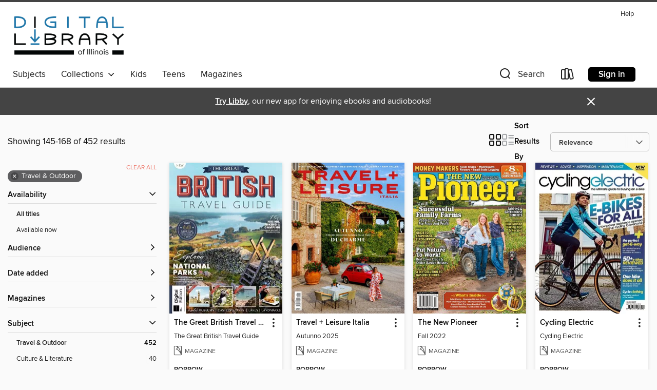

--- FILE ---
content_type: text/html; charset=utf-8
request_url: https://dlil.overdrive.com/search?page=7&sortBy=relevance&subject=1180
body_size: 52189
content:
<!DOCTYPE html>
<html lang="en" dir="ltr" class="no-js">
    <head>
        
    
        
    

    <meta name="twitter:title" property="og:title" content="Digital Library of Illinois"/>
    <meta name="twitter:description" property="og:description" content="See search results in the Digital Library of Illinois digital collection."/>
    <meta name="twitter:image" property="og:image" content="https://thunder.cdn.overdrive.com/logo-resized/1018?1561986780"/>
    <meta property="og:url" content="/search?page=7&amp;sortBy=relevance&amp;subject=1180"/>
    <meta name="twitter:card" content="summary" />
    <meta property="og:site_name" content="Digital Library of Illinois" />
    <meta name="twitter:site" content="@OverDriveLibs" />
    <meta property="og:locale" content="en" />
    <meta name="description" content="See search results in the Digital Library of Illinois digital collection." />

        <meta http-equiv="X-UA-Compatible" content="IE=edge,chrome=1">
<meta name="viewport" content="width=device-width, initial-scale=1.0 user-scalable=1">





    
        
        
            
        

        <title>Travel &amp; Outdoor - Digital Library of Illinois - OverDrive</title>
    


<link rel='shortcut icon' type='image/x-icon' href='https://lightning.od-cdn.com/static/img/favicon.bb86d660d3929b5c0c65389d6a8e8aba.ico' />


    
        <meta name="twitter:title" property="og:title" content="Digital Library of Illinois"/>
        <meta name="twitter:description" property="og:description" content="Browse, borrow, and enjoy titles from the Digital Library of Illinois digital collection."/>
        <meta name="twitter:image" property="og:image" content="https://thunder.cdn.overdrive.com/logo-resized/1018?1561986780"/>
        <meta property="og:url" content="/search?page=7&amp;sortBy=relevance&amp;subject=1180"/>
        <meta name="twitter:card" content="summary" />
        <meta property="og:site_name" content="Digital Library of Illinois" />
        <meta name="twitter:site" content="@OverDriveLibs" />
        <meta property="og:locale" content="en" />
        
    
<!-- iOS smart app banner -->
    <meta name="apple-itunes-app" content="app-id=1076402606" />
    <!-- Google Play app banner -->
    <link rel="manifest" href="https://lightning.od-cdn.com/static/manifest.ed71e3d923d287cd1dce64ae0d3cc8b8.json">
    <meta name="google-play-app" content="app-id=com.overdrive.mobile.android.libby" />
    <!-- Windows Store app banner -->
    <meta name="msApplication-ID" content="2FA138F6.LibbybyOverDrive" />
    <meta name="msApplication-PackageFamilyName" content="2FA138F6.LibbybyOverDrive_daecb9042jmvt" />


        <link rel="stylesheet" type="text/css" href="https://lightning.od-cdn.com/static/vendor.bundle.min.5eabf64aeb625aca9acda7ccc8bb0256.css" onerror="cdnError(this)" />
        <link rel="stylesheet" type="text/css" href="https://lightning.od-cdn.com/static/app.bundle.min.4745c796acbdf898c17680b64a0334c9.css" onerror="cdnError(this)" />
        <link rel='shortcut icon' type='image/x-icon' href='https://lightning.od-cdn.com/static/img/favicon.bb86d660d3929b5c0c65389d6a8e8aba.ico' />

        
    <link rel="stylesheet" type="text/css" href="https://lightning.od-cdn.com/static/faceted-media.min.4cf2f9699e20c37ba2839a67bcf88d4d.css" />


        

<link rel="stylesheet" type="text/css" href="/assets/v3/css/45b2cd3100fbdebbdb6e3d5fa7e06ec7/colors.css?primary=%23317ba3&primaryR=49&primaryG=123&primaryB=163&primaryFontColor=%23fff&secondary=%23444444&secondaryR=68&secondaryG=68&secondaryB=68&secondaryFontColor=%23fff&bannerIsSecondaryColor=false&defaultColor=%23222">

        <script>
    window.OverDrive = window.OverDrive || {};
    window.OverDrive.colors = {};
    window.OverDrive.colors.primary = "#317ba3";
    window.OverDrive.colors.secondary = "#444444";
    window.OverDrive.tenant = 72;
    window.OverDrive.libraryName = "Digital Library of Illinois";
    window.OverDrive.advantageKey = "";
    window.OverDrive.libraryKey = "dlil";
    window.OverDrive.accountIds = [-1];
    window.OverDrive.parentAccountKey = "dlil";
    window.OverDrive.allFeatures = "";
    window.OverDrive.libraryConfigurations = {"autocomplete":{"enabled":true},"content-holds":{"enabled":true},"getACard":{"enabled":false},"backToMainCollectionLink":{"enabled":true},"promoteLibby":{"enabled":true},"switchToLibby":{"enabled":true},"disableOdAppAccess":{"enabled":true},"bannerIsSecondaryColor":{"enabled":false},"lexileScores":{"enabled":true},"atosLevels":{"enabled":true},"gradeLevels":{"enabled":true},"interestLevels":{"enabled":true},"readingHistory":{"enabled":true},"reciprocalLending":{"enabled":true},"OzoneAuthentication":{"enabled":true},"Notifications":{"enabled":true},"kindleFooter":{"enabled":true},"kindleNav":{"enabled":true},"kindleLoanFormatLimit":{"enabled":true},"kindleSearchOffer":{"enabled":true},"kindleLoanOffer":{"enabled":true},"sampleOnlyMode":{},"luckyDayMenuLink":{"enabled":false},"disableWishlist":{"enabled":false},"simplifiedNavigationBar":{"enabled":false},"geo-idc":{"enabled":false},"libby-footer-promo":{"enabled":false}};
    window.OverDrive.mediaItems = {"6381785":{"reserveId":"39cce99a-4f83-4566-89ea-3dff0dd9245f","subjects":[{"id":"1180","name":"Travel & Outdoor"},{"id":"1185","name":"Sports"}],"bisacCodes":[],"bisac":[],"levels":[],"creators":[],"languages":[{"id":"en","name":"English"}],"isBundledChild":false,"ratings":{"maturityLevel":{"id":"generalcontent","name":"General content"},"naughtyScore":{"id":"GeneralContent","name":"General content"}},"constraints":{"isDisneyEulaRequired":false},"reviewCounts":{"premium":0,"publisherSupplier":0},"isAvailable":true,"isPreReleaseTitle":false,"estimatedReleaseDate":"2021-07-06T01:00:00Z","sample":{"href":"https://samples.overdrive.com/?crid=af0894cf-6127-4e3c-ad4b-3ff0176db9cb&.epub-sample.overdrive.com"},"publisher":{"id":"254908","name":"Dennis Publishing UK"},"series":"Cycling Electric","description":"<p>e-Bikes for all - how power assistance opened up cycling to everyone","holdsCount":0,"isFastlane":false,"availabilityType":"always","isRecommendableToLibrary":true,"isOwned":true,"isHoldable":true,"isAdvantageFiltered":false,"visitorEligible":false,"juvenileEligible":false,"youngAdultEligible":false,"recentIssues":[{"covers":{"cover150Wide":{"href":"https://img3.od-cdn.com/ImageType-150/11052-1/{AF0894CF-6127-4E3C-AD4B-3FF0176DB9CB}IMG150.JPG","height":200,"width":150,"primaryColor":{"hex":"#2F366C","rgb":{"red":47,"green":54,"blue":108}}},"cover300Wide":{"href":"https://img3.od-cdn.com/ImageType-400/11052-1/{AF0894CF-6127-4E3C-AD4B-3FF0176DB9CB}IMG400.JPG","height":400,"width":300,"primaryColor":{"hex":"#2D3272","rgb":{"red":45,"green":50,"blue":114}}},"cover510Wide":{"href":"https://img1.od-cdn.com/ImageType-100/11052-1/{AF0894CF-6127-4E3C-AD4B-3FF0176DB9CB}IMG100.JPG","height":680,"width":510,"primaryColor":{"hex":"#2E336B","rgb":{"red":46,"green":51,"blue":107}}}},"id":"6381785","edition":"Cycling Electric"}],"contentAccessLevels":0,"classifications":{},"type":{"id":"magazine","name":"Magazine"},"covers":{"cover150Wide":{"href":"https://img3.od-cdn.com/ImageType-150/11052-1/{AF0894CF-6127-4E3C-AD4B-3FF0176DB9CB}IMG150.JPG","height":200,"width":150,"primaryColor":{"hex":"#2F366C","rgb":{"red":47,"green":54,"blue":108}},"isPlaceholderImage":false},"cover300Wide":{"href":"https://img3.od-cdn.com/ImageType-400/11052-1/{AF0894CF-6127-4E3C-AD4B-3FF0176DB9CB}IMG400.JPG","height":400,"width":300,"primaryColor":{"hex":"#2D3272","rgb":{"red":45,"green":50,"blue":114}},"isPlaceholderImage":false},"cover510Wide":{"href":"https://img1.od-cdn.com/ImageType-100/11052-1/{AF0894CF-6127-4E3C-AD4B-3FF0176DB9CB}IMG100.JPG","height":680,"width":510,"primaryColor":{"hex":"#2E336B","rgb":{"red":46,"green":51,"blue":107}},"isPlaceholderImage":false}},"id":"6381785","firstCreatorId":0,"title":"Cycling Electric","sortTitle":"Cycling Electric","frequency":{"id":"9","name":"One time"},"parentMagazineTitleId":"6381783","edition":"Cycling Electric","formats":[{"identifiers":[{"type":"PublisherCatalogNumber","value":"38913"}],"rights":[],"onSaleDateUtc":"2021-07-06T01:00:00+00:00","hasAudioSynchronizedText":false,"isBundleParent":false,"bundledContent":[],"sample":{"href":"https://samples.overdrive.com/?crid=af0894cf-6127-4e3c-ad4b-3ff0176db9cb&.epub-sample.overdrive.com"},"fulfillmentType":"bifocal","id":"magazine-overdrive","name":"OverDrive Magazine"}],"publisherAccount":{"id":"43284","name":"OverDrive Magazines"}},"6724218":{"reserveId":"f9fdb95f-0883-4069-9a74-3f16ebdc6718","subjects":[{"id":"1170","name":"Home & Garden"},{"id":"1180","name":"Travel & Outdoor"}],"bisacCodes":[],"bisac":[],"levels":[],"creators":[],"languages":[{"id":"en","name":"English"}],"isBundledChild":false,"ratings":{"maturityLevel":{"id":"generalcontent","name":"General content"},"naughtyScore":{"id":"GeneralContent","name":"General content"}},"constraints":{"isDisneyEulaRequired":false},"reviewCounts":{"premium":0,"publisherSupplier":0},"isAvailable":true,"isPreReleaseTitle":false,"estimatedReleaseDate":"2021-02-26T13:11:00Z","sample":{"href":"https://samples.overdrive.com/?crid=bfe854b6-5a83-40c1-b370-6d774c68cc2e&.epub-sample.overdrive.com"},"publisher":{"id":"515700","name":"People Inc."},"series":"Traditional Home Outdoor Rooms & Retreats","description":"<p>This compendium of outdoor spaces encourages gracious living with the assistance of Mother Nature. With chic design that shows up on porches and patios, firepits that warm chilly nights, and pool areas that make a splash on cool ones, Outdoor...","holdsCount":0,"isFastlane":false,"availabilityType":"always","isRecommendableToLibrary":true,"isOwned":true,"isHoldable":true,"isAdvantageFiltered":false,"visitorEligible":false,"juvenileEligible":false,"youngAdultEligible":false,"recentIssues":[{"covers":{"cover150Wide":{"href":"https://img2.od-cdn.com/ImageType-150/11052-1/{BFE854B6-5A83-40C1-B370-6D774C68CC2E}IMG150.JPG","height":200,"width":150,"primaryColor":{"hex":"#D0D1CB","rgb":{"red":208,"green":209,"blue":203}}},"cover300Wide":{"href":"https://img1.od-cdn.com/ImageType-400/11052-1/{BFE854B6-5A83-40C1-B370-6D774C68CC2E}IMG400.JPG","height":400,"width":300,"primaryColor":{"hex":"#D3D5D0","rgb":{"red":211,"green":213,"blue":208}}},"cover510Wide":{"href":"https://img2.od-cdn.com/ImageType-100/11052-1/{BFE854B6-5A83-40C1-B370-6D774C68CC2E}IMG100.JPG","height":680,"width":510,"primaryColor":{"hex":"#D3D5D2","rgb":{"red":211,"green":213,"blue":210}}}},"id":"6724218","edition":"Traditional Home Outdoor Rooms & Retreats"}],"contentAccessLevels":0,"classifications":{},"type":{"id":"magazine","name":"Magazine"},"covers":{"cover150Wide":{"href":"https://img2.od-cdn.com/ImageType-150/11052-1/{BFE854B6-5A83-40C1-B370-6D774C68CC2E}IMG150.JPG","height":200,"width":150,"primaryColor":{"hex":"#D0D1CB","rgb":{"red":208,"green":209,"blue":203}},"isPlaceholderImage":false},"cover300Wide":{"href":"https://img1.od-cdn.com/ImageType-400/11052-1/{BFE854B6-5A83-40C1-B370-6D774C68CC2E}IMG400.JPG","height":400,"width":300,"primaryColor":{"hex":"#D3D5D0","rgb":{"red":211,"green":213,"blue":208}},"isPlaceholderImage":false},"cover510Wide":{"href":"https://img2.od-cdn.com/ImageType-100/11052-1/{BFE854B6-5A83-40C1-B370-6D774C68CC2E}IMG100.JPG","height":680,"width":510,"primaryColor":{"hex":"#D3D5D2","rgb":{"red":211,"green":213,"blue":210}},"isPlaceholderImage":false}},"id":"6724218","firstCreatorId":0,"title":"Traditional Home Outdoor Rooms & Retreats","sortTitle":"Traditional Home Outdoor Rooms and Retreats","frequency":{"id":"9","name":"One time"},"parentMagazineTitleId":"6724217","edition":"Traditional Home Outdoor Rooms & Retreats","formats":[{"identifiers":[{"type":"PublisherCatalogNumber","value":"38231"}],"rights":[],"onSaleDateUtc":"2021-02-26T13:11:00+00:00","hasAudioSynchronizedText":false,"isBundleParent":false,"bundledContent":[],"sample":{"href":"https://samples.overdrive.com/?crid=bfe854b6-5a83-40c1-b370-6d774c68cc2e&.epub-sample.overdrive.com"},"fulfillmentType":"bifocal","id":"magazine-overdrive","name":"OverDrive Magazine"}],"publisherAccount":{"id":"43284","name":"OverDrive Magazines"}},"9130469":{"reserveId":"ea7b6c78-1914-4986-9bcd-b4a6fa048ef1","subjects":[{"id":"1171","name":"Hunting & Fishing"},{"id":"1180","name":"Travel & Outdoor"},{"id":"1185","name":"Sports"}],"bisacCodes":[],"bisac":[],"levels":[],"creators":[],"languages":[{"id":"en","name":"English"}],"isBundledChild":false,"ratings":{"maturityLevel":{"id":"generalcontent","name":"General content"},"naughtyScore":{"id":"GeneralContent","name":"General content"}},"constraints":{"isDisneyEulaRequired":false},"reviewCounts":{"premium":0,"publisherSupplier":0},"isAvailable":true,"isPreReleaseTitle":false,"estimatedReleaseDate":"2020-10-20T13:00:00Z","sample":{"href":"https://samples.overdrive.com/?crid=072f7d02-e706-47ab-87c5-d62917b926d3&.epub-sample.overdrive.com"},"publisher":{"id":"345642","name":"The Arena Platform, Inc."},"series":"The New Pioneer","description":"<p>The New Pioneer is your guide to everything the land has to offer. Every issue is packed with useful how-to information for back-to-the-landers, plus spotlight pieces on couples and families that have actually “been there, and done that” with...","holdsCount":0,"isFastlane":false,"availabilityType":"always","isRecommendableToLibrary":true,"isOwned":true,"isHoldable":true,"isAdvantageFiltered":false,"visitorEligible":false,"juvenileEligible":false,"youngAdultEligible":false,"recentIssues":[{"covers":{"cover150Wide":{"href":"https://img3.od-cdn.com/ImageType-150/11052-1/{072F7D02-E706-47AB-87C5-D62917B926D3}IMG150.JPG","height":200,"width":150,"primaryColor":{"hex":"#B23114","rgb":{"red":178,"green":49,"blue":20}}},"cover300Wide":{"href":"https://img3.od-cdn.com/ImageType-400/11052-1/{072F7D02-E706-47AB-87C5-D62917B926D3}IMG400.JPG","height":400,"width":300,"primaryColor":{"hex":"#B53C1D","rgb":{"red":181,"green":60,"blue":29}}},"cover510Wide":{"href":"https://img3.od-cdn.com/ImageType-100/11052-1/{072F7D02-E706-47AB-87C5-D62917B926D3}IMG100.JPG","height":680,"width":510,"primaryColor":{"hex":"#BA3A1D","rgb":{"red":186,"green":58,"blue":29}}}},"id":"9130469","edition":"Fall 2022"},{"covers":{"cover150Wide":{"href":"https://img3.od-cdn.com/ImageType-150/11052-1/{641B44EF-B81F-46D1-8DEE-051CEC1B2890}IMG150.JPG","height":200,"width":150,"primaryColor":{"hex":"#37613B","rgb":{"red":55,"green":97,"blue":59}}},"cover300Wide":{"href":"https://img2.od-cdn.com/ImageType-400/11052-1/{641B44EF-B81F-46D1-8DEE-051CEC1B2890}IMG400.JPG","height":400,"width":300,"primaryColor":{"hex":"#3E5D3D","rgb":{"red":62,"green":93,"blue":61}}},"cover510Wide":{"href":"https://img1.od-cdn.com/ImageType-100/11052-1/{641B44EF-B81F-46D1-8DEE-051CEC1B2890}IMG100.JPG","height":680,"width":510,"primaryColor":{"hex":"#3D6038","rgb":{"red":61,"green":96,"blue":56}}}},"id":"8756997","edition":"Spring 2022"},{"covers":{"cover150Wide":{"href":"https://img3.od-cdn.com/ImageType-150/11052-1/{2BE4C774-FAB8-4F2F-97DA-AF561D120822}IMG150.JPG","height":200,"width":150,"primaryColor":{"hex":"#C04826","rgb":{"red":192,"green":72,"blue":38}}},"cover300Wide":{"href":"https://img2.od-cdn.com/ImageType-400/11052-1/{2BE4C774-FAB8-4F2F-97DA-AF561D120822}IMG400.JPG","height":400,"width":300,"primaryColor":{"hex":"#C44429","rgb":{"red":196,"green":68,"blue":41}}},"cover510Wide":{"href":"https://img3.od-cdn.com/ImageType-100/11052-1/{2BE4C774-FAB8-4F2F-97DA-AF561D120822}IMG100.JPG","height":680,"width":510,"primaryColor":{"hex":"#C14625","rgb":{"red":193,"green":70,"blue":37}}}},"id":"6455242","edition":"Fall 2021"},{"covers":{"cover150Wide":{"href":"https://img2.od-cdn.com/ImageType-150/11052-1/{9D5EF1AB-9469-4E3A-8F32-DA3837AAE005}IMG150.JPG","height":200,"width":150,"primaryColor":{"hex":"#3B6235","rgb":{"red":59,"green":98,"blue":53}}},"cover300Wide":{"href":"https://img2.od-cdn.com/ImageType-400/11052-1/{9D5EF1AB-9469-4E3A-8F32-DA3837AAE005}IMG400.JPG","height":400,"width":300,"primaryColor":{"hex":"#335F2A","rgb":{"red":51,"green":95,"blue":42}}},"cover510Wide":{"href":"https://img3.od-cdn.com/ImageType-100/11052-1/{9D5EF1AB-9469-4E3A-8F32-DA3837AAE005}IMG100.JPG","height":680,"width":510,"primaryColor":{"hex":"#375C30","rgb":{"red":55,"green":92,"blue":48}}}},"id":"6020542","edition":"#261"},{"covers":{"cover150Wide":{"href":"https://img1.od-cdn.com/ImageType-150/11052-1/{006371DD-3D1E-45AD-8926-0E4857AD2D7A}IMG150.JPG","height":200,"width":150,"primaryColor":{"hex":"#000400","rgb":{"red":0,"green":4,"blue":0}}},"cover300Wide":{"href":"https://img1.od-cdn.com/ImageType-400/11052-1/{006371DD-3D1E-45AD-8926-0E4857AD2D7A}IMG400.JPG","height":400,"width":300,"primaryColor":{"hex":"#000300","rgb":{"red":0,"green":3,"blue":0}}},"cover510Wide":{"href":"https://img2.od-cdn.com/ImageType-100/11052-1/{006371DD-3D1E-45AD-8926-0E4857AD2D7A}IMG100.JPG","height":680,"width":510,"primaryColor":{"hex":"#010004","rgb":{"red":1,"green":0,"blue":4}}}},"id":"5892243","edition":"#259"},{"covers":{"cover150Wide":{"href":"https://img2.od-cdn.com/ImageType-150/11052-1/{DAB7575F-93A3-4548-A90A-AB7457ABE199}IMG150.JPG","height":200,"width":150,"primaryColor":{"hex":"#BB2028","rgb":{"red":187,"green":32,"blue":40}}},"cover300Wide":{"href":"https://img1.od-cdn.com/ImageType-400/11052-1/{DAB7575F-93A3-4548-A90A-AB7457ABE199}IMG400.JPG","height":400,"width":300,"primaryColor":{"hex":"#BC292F","rgb":{"red":188,"green":41,"blue":47}}},"cover510Wide":{"href":"https://img1.od-cdn.com/ImageType-100/11052-1/{DAB7575F-93A3-4548-A90A-AB7457ABE199}IMG100.JPG","height":680,"width":510,"primaryColor":{"hex":"#BD2A22","rgb":{"red":189,"green":42,"blue":34}}}},"id":"5930412","edition":"#257"},{"covers":{"cover150Wide":{"href":"https://img3.od-cdn.com/ImageType-150/11052-1/{A64853C5-40BA-4989-BE69-6C9129B0AB78}IMG150.JPG","height":200,"width":150,"primaryColor":{"hex":"#070400","rgb":{"red":7,"green":4,"blue":0}}},"cover300Wide":{"href":"https://img1.od-cdn.com/ImageType-400/11052-1/{A64853C5-40BA-4989-BE69-6C9129B0AB78}IMG400.JPG","height":400,"width":300,"primaryColor":{"hex":"#06060E","rgb":{"red":6,"green":6,"blue":14}}},"cover510Wide":{"href":"https://img2.od-cdn.com/ImageType-100/11052-1/{A64853C5-40BA-4989-BE69-6C9129B0AB78}IMG100.JPG","height":680,"width":510,"primaryColor":{"hex":"#050608","rgb":{"red":5,"green":6,"blue":8}}}},"id":"5945619","edition":"#255"},{"covers":{"cover150Wide":{"href":"https://img1.od-cdn.com/ImageType-150/11052-1/{56ED8C46-A220-491F-A8C5-CAA7D1CC9051}IMG150.JPG","height":200,"width":150,"primaryColor":{"hex":"#124540","rgb":{"red":18,"green":69,"blue":64}}},"cover300Wide":{"href":"https://img3.od-cdn.com/ImageType-400/11052-1/{56ED8C46-A220-491F-A8C5-CAA7D1CC9051}IMG400.JPG","height":400,"width":300,"primaryColor":{"hex":"#134E3A","rgb":{"red":19,"green":78,"blue":58}}},"cover510Wide":{"href":"https://img3.od-cdn.com/ImageType-100/11052-1/{56ED8C46-A220-491F-A8C5-CAA7D1CC9051}IMG100.JPG","height":680,"width":510,"primaryColor":{"hex":"#134B30","rgb":{"red":19,"green":75,"blue":48}}}},"id":"5944400","edition":"Spring 2020"},{"covers":{"cover150Wide":{"href":"https://img3.od-cdn.com/ImageType-150/11052-1/{E1D1EC7F-8544-4439-9498-4AFEA19F8A4B}IMG150.JPG","height":200,"width":150,"primaryColor":{"hex":"#06401A","rgb":{"red":6,"green":64,"blue":26}}},"cover300Wide":{"href":"https://img3.od-cdn.com/ImageType-400/11052-1/{E1D1EC7F-8544-4439-9498-4AFEA19F8A4B}IMG400.JPG","height":400,"width":300,"primaryColor":{"hex":"#11481E","rgb":{"red":17,"green":72,"blue":30}}},"cover510Wide":{"href":"https://img2.od-cdn.com/ImageType-100/11052-1/{E1D1EC7F-8544-4439-9498-4AFEA19F8A4B}IMG100.JPG","height":680,"width":510,"primaryColor":{"hex":"#1D4C22","rgb":{"red":29,"green":76,"blue":34}}}},"id":"5860262","edition":"Winter 2020"},{"covers":{"cover150Wide":{"href":"https://img3.od-cdn.com/ImageType-150/11052-1/{1AAAAF89-6C18-4494-B639-F7752711A9FF}IMG150.JPG","height":200,"width":150,"primaryColor":{"hex":"#1C5739","rgb":{"red":28,"green":87,"blue":57}}},"cover300Wide":{"href":"https://img2.od-cdn.com/ImageType-400/11052-1/{1AAAAF89-6C18-4494-B639-F7752711A9FF}IMG400.JPG","height":400,"width":300,"primaryColor":{"hex":"#275C32","rgb":{"red":39,"green":92,"blue":50}}},"cover510Wide":{"href":"https://img1.od-cdn.com/ImageType-100/11052-1/{1AAAAF89-6C18-4494-B639-F7752711A9FF}IMG100.JPG","height":680,"width":510,"primaryColor":{"hex":"#245B3E","rgb":{"red":36,"green":91,"blue":62}}}},"id":"5884984","edition":"Fall 2019"},{"covers":{"cover150Wide":{"href":"https://img2.od-cdn.com/ImageType-150/11052-1/{5C9B8341-2B34-4C75-B12F-A8015B722967}IMG150.JPG","height":200,"width":150,"primaryColor":{"hex":"#356E3B","rgb":{"red":53,"green":110,"blue":59}}},"cover300Wide":{"href":"https://img1.od-cdn.com/ImageType-400/11052-1/{5C9B8341-2B34-4C75-B12F-A8015B722967}IMG400.JPG","height":400,"width":300,"primaryColor":{"hex":"#41713F","rgb":{"red":65,"green":113,"blue":63}}},"cover510Wide":{"href":"https://img3.od-cdn.com/ImageType-100/11052-1/{5C9B8341-2B34-4C75-B12F-A8015B722967}IMG100.JPG","height":680,"width":510,"primaryColor":{"hex":"#407241","rgb":{"red":64,"green":114,"blue":65}}}},"id":"5873648","edition":"Summer 2019"}],"contentAccessLevels":0,"classifications":{},"type":{"id":"magazine","name":"Magazine"},"covers":{"cover150Wide":{"href":"https://img3.od-cdn.com/ImageType-150/11052-1/{072F7D02-E706-47AB-87C5-D62917B926D3}IMG150.JPG","height":200,"width":150,"primaryColor":{"hex":"#B23114","rgb":{"red":178,"green":49,"blue":20}},"isPlaceholderImage":false},"cover300Wide":{"href":"https://img3.od-cdn.com/ImageType-400/11052-1/{072F7D02-E706-47AB-87C5-D62917B926D3}IMG400.JPG","height":400,"width":300,"primaryColor":{"hex":"#B53C1D","rgb":{"red":181,"green":60,"blue":29}},"isPlaceholderImage":false},"cover510Wide":{"href":"https://img3.od-cdn.com/ImageType-100/11052-1/{072F7D02-E706-47AB-87C5-D62917B926D3}IMG100.JPG","height":680,"width":510,"primaryColor":{"hex":"#BA3A1D","rgb":{"red":186,"green":58,"blue":29}},"isPlaceholderImage":false}},"id":"9130469","firstCreatorId":0,"title":"The New Pioneer","sortTitle":"New Pioneer","frequency":{"id":"0","name":"Unknown"},"parentMagazineTitleId":"5857304","edition":"Fall 2022","formats":[{"identifiers":[{"type":"PublisherCatalogNumber","value":"32804"}],"rights":[],"onSaleDateUtc":"2020-10-20T13:00:00+00:00","hasAudioSynchronizedText":false,"isBundleParent":false,"bundledContent":[],"sample":{"href":"https://samples.overdrive.com/?crid=072f7d02-e706-47ab-87c5-d62917b926d3&.epub-sample.overdrive.com"},"fulfillmentType":"bifocal","id":"magazine-overdrive","name":"OverDrive Magazine"}],"publisherAccount":{"id":"43284","name":"OverDrive Magazines"}},"9322103":{"reserveId":"0482db3e-5a40-4317-8437-12d07e608926","subjects":[{"id":"1180","name":"Travel & Outdoor"}],"bisacCodes":[],"bisac":[],"levels":[],"creators":[],"languages":[{"id":"en","name":"English"}],"isBundledChild":false,"ratings":{"maturityLevel":{"id":"generalcontent","name":"General content"},"naughtyScore":{"id":"GeneralContent","name":"General content"}},"constraints":{"isDisneyEulaRequired":false},"reviewCounts":{"premium":0,"publisherSupplier":0},"isAvailable":true,"isPreReleaseTitle":false,"estimatedReleaseDate":"2022-09-02T13:00:00Z","sample":{"href":"https://samples.overdrive.com/?crid=de623441-cbe2-4216-a6b7-c81b3c311a37&.epub-sample.overdrive.com"},"publisher":{"id":"254925","name":"A360 Media, LLC"},"series":"Yellowstone","description":"<p>Giddy up! Ahead of the Season 5 return of the smash hit Yellowstone, this 96-page special edition is jam-packed with everything you need to know about the Dutton family and their magnificent ranch. The photo-packed pages include complete...","holdsCount":0,"isFastlane":false,"availabilityType":"always","isRecommendableToLibrary":true,"isOwned":true,"isHoldable":true,"isAdvantageFiltered":false,"visitorEligible":false,"juvenileEligible":false,"youngAdultEligible":false,"recentIssues":[{"covers":{"cover150Wide":{"href":"https://img2.od-cdn.com/ImageType-150/11052-1/{DE623441-CBE2-4216-A6B7-C81B3C311A37}IMG150.JPG","height":200,"width":150,"primaryColor":{"hex":"#93A4AC","rgb":{"red":147,"green":164,"blue":172}}},"cover300Wide":{"href":"https://img3.od-cdn.com/ImageType-400/11052-1/{DE623441-CBE2-4216-A6B7-C81B3C311A37}IMG400.JPG","height":400,"width":300,"primaryColor":{"hex":"#94A9AC","rgb":{"red":148,"green":169,"blue":172}}},"cover510Wide":{"href":"https://img2.od-cdn.com/ImageType-100/11052-1/{DE623441-CBE2-4216-A6B7-C81B3C311A37}IMG100.JPG","height":680,"width":510,"primaryColor":{"hex":"#93ABAD","rgb":{"red":147,"green":171,"blue":173}}}},"id":"9322103","edition":"Yellowstone"}],"contentAccessLevels":0,"classifications":{},"type":{"id":"magazine","name":"Magazine"},"covers":{"cover150Wide":{"href":"https://img2.od-cdn.com/ImageType-150/11052-1/{DE623441-CBE2-4216-A6B7-C81B3C311A37}IMG150.JPG","height":200,"width":150,"primaryColor":{"hex":"#93A4AC","rgb":{"red":147,"green":164,"blue":172}},"isPlaceholderImage":false},"cover300Wide":{"href":"https://img3.od-cdn.com/ImageType-400/11052-1/{DE623441-CBE2-4216-A6B7-C81B3C311A37}IMG400.JPG","height":400,"width":300,"primaryColor":{"hex":"#94A9AC","rgb":{"red":148,"green":169,"blue":172}},"isPlaceholderImage":false},"cover510Wide":{"href":"https://img2.od-cdn.com/ImageType-100/11052-1/{DE623441-CBE2-4216-A6B7-C81B3C311A37}IMG100.JPG","height":680,"width":510,"primaryColor":{"hex":"#93ABAD","rgb":{"red":147,"green":171,"blue":173}},"isPlaceholderImage":false}},"id":"9322103","firstCreatorId":0,"title":"Yellowstone","sortTitle":"Yellowstone","frequency":{"id":"9","name":"One time"},"parentMagazineTitleId":"9322102","edition":"Yellowstone","formats":[{"identifiers":[{"type":"PublisherCatalogNumber","value":"41052"}],"rights":[],"onSaleDateUtc":"2022-09-02T13:00:00+00:00","hasAudioSynchronizedText":false,"isBundleParent":false,"bundledContent":[],"sample":{"href":"https://samples.overdrive.com/?crid=de623441-cbe2-4216-a6b7-c81b3c311a37&.epub-sample.overdrive.com"},"fulfillmentType":"bifocal","id":"magazine-overdrive","name":"OverDrive Magazine"}],"publisherAccount":{"id":"43284","name":"OverDrive Magazines"}},"9781031":{"reserveId":"674ab545-aaa9-402c-ad51-22f6b1c08297","subjects":[{"id":"1180","name":"Travel & Outdoor"}],"bisacCodes":[],"bisac":[],"levels":[],"creators":[],"languages":[{"id":"de","name":"German"}],"isBundledChild":false,"ratings":{"maturityLevel":{"id":"generalcontent","name":"General content"},"naughtyScore":{"id":"GeneralContent","name":"General content"}},"constraints":{"isDisneyEulaRequired":false},"reviewCounts":{"premium":0,"publisherSupplier":0},"isAvailable":true,"isPreReleaseTitle":false,"estimatedReleaseDate":"2020-09-16T09:00:00Z","sample":{"href":"https://samples.overdrive.com/?crid=86656567-1ec5-47f6-879e-7852ac0f207f&.epub-sample.overdrive.com"},"publisher":{"id":"255616","name":"DPV Deutscher Pressevertrieb"},"series":"GEO Saison Extra","description":"<p>GEO SAISON EXTRA ist die monothematisch ausgerichtete Sonderheft-Reihe von GEO SAISON. Im Mittelpunkt steht jeweils eine Reisedestination wie die Toskana, S&#252;dtirol oder ein bestimmtes Thema wie &quot;Reisen mit Kindern&quot;. In GEO...","holdsCount":0,"isFastlane":false,"availabilityType":"always","isRecommendableToLibrary":true,"isOwned":true,"isHoldable":true,"isAdvantageFiltered":false,"visitorEligible":false,"juvenileEligible":false,"youngAdultEligible":false,"recentIssues":[{"covers":{"cover150Wide":{"href":"https://img3.od-cdn.com/ImageType-150/11052-1/{86656567-1EC5-47F6-879E-7852AC0F207F}IMG150.JPG","height":200,"width":150,"primaryColor":{"hex":"#FCFDFF","rgb":{"red":252,"green":253,"blue":255}}},"cover300Wide":{"href":"https://img2.od-cdn.com/ImageType-400/11052-1/{86656567-1EC5-47F6-879E-7852AC0F207F}IMG400.JPG","height":400,"width":300,"primaryColor":{"hex":"#FEFEFC","rgb":{"red":254,"green":254,"blue":252}}},"cover510Wide":{"href":"https://img3.od-cdn.com/ImageType-100/11052-1/{86656567-1EC5-47F6-879E-7852AC0F207F}IMG100.JPG","height":680,"width":510,"primaryColor":{"hex":"#FEFEFE","rgb":{"red":254,"green":254,"blue":254}}}},"id":"9781031","edition":"68/2023"},{"covers":{"cover150Wide":{"href":"https://img3.od-cdn.com/ImageType-150/11052-1/{9E056ADD-9719-46AA-B7E9-9CD41882E2A0}IMG150.JPG","height":200,"width":150,"primaryColor":{"hex":"#FDFDFB","rgb":{"red":253,"green":253,"blue":251}}},"cover300Wide":{"href":"https://img1.od-cdn.com/ImageType-400/11052-1/{9E056ADD-9719-46AA-B7E9-9CD41882E2A0}IMG400.JPG","height":400,"width":300,"primaryColor":{"hex":"#FEFEFE","rgb":{"red":254,"green":254,"blue":254}}},"cover510Wide":{"href":"https://img1.od-cdn.com/ImageType-100/11052-1/{9E056ADD-9719-46AA-B7E9-9CD41882E2A0}IMG100.JPG","height":680,"width":510,"primaryColor":{"hex":"#FEFEFE","rgb":{"red":254,"green":254,"blue":254}}}},"id":"9586419","edition":"67/2023"},{"covers":{"cover150Wide":{"href":"https://img3.od-cdn.com/ImageType-150/11052-1/{96996C9E-A510-46E9-BCB0-3B9CBDE4384E}IMG150.JPG","height":200,"width":150,"primaryColor":{"hex":"#FFEA47","rgb":{"red":255,"green":234,"blue":71}}},"cover300Wide":{"href":"https://img2.od-cdn.com/ImageType-400/11052-1/{96996C9E-A510-46E9-BCB0-3B9CBDE4384E}IMG400.JPG","height":400,"width":300,"primaryColor":{"hex":"#F8F148","rgb":{"red":248,"green":241,"blue":72}}},"cover510Wide":{"href":"https://img1.od-cdn.com/ImageType-100/11052-1/{96996C9E-A510-46E9-BCB0-3B9CBDE4384E}IMG100.JPG","height":680,"width":510,"primaryColor":{"hex":"#FFED4B","rgb":{"red":255,"green":237,"blue":75}}}},"id":"9568831","edition":"66/2023"},{"covers":{"cover150Wide":{"href":"https://img2.od-cdn.com/ImageType-150/11052-1/{126EF6AE-AAEA-4FCE-9FE9-7F52121773E4}IMG150.JPG","height":200,"width":150,"primaryColor":{"hex":"#FFFFFD","rgb":{"red":255,"green":255,"blue":253}}},"cover300Wide":{"href":"https://img1.od-cdn.com/ImageType-400/11052-1/{126EF6AE-AAEA-4FCE-9FE9-7F52121773E4}IMG400.JPG","height":400,"width":300,"primaryColor":{"hex":"#FEFFFA","rgb":{"red":254,"green":255,"blue":250}}},"cover510Wide":{"href":"https://img3.od-cdn.com/ImageType-100/11052-1/{126EF6AE-AAEA-4FCE-9FE9-7F52121773E4}IMG100.JPG","height":680,"width":510,"primaryColor":{"hex":"#FEFEFE","rgb":{"red":254,"green":254,"blue":254}}}},"id":"8814706","edition":"#65/2022"},{"covers":{"cover150Wide":{"href":"https://img2.od-cdn.com/ImageType-150/11052-1/{FA22A202-2D13-4236-A7A7-9939200AFE63}IMG150.JPG","height":200,"width":150,"primaryColor":{"hex":"#F9E840","rgb":{"red":249,"green":232,"blue":64}}},"cover300Wide":{"href":"https://img3.od-cdn.com/ImageType-400/11052-1/{FA22A202-2D13-4236-A7A7-9939200AFE63}IMG400.JPG","height":400,"width":300,"primaryColor":{"hex":"#FCEF3E","rgb":{"red":252,"green":239,"blue":62}}},"cover510Wide":{"href":"https://img2.od-cdn.com/ImageType-100/11052-1/{FA22A202-2D13-4236-A7A7-9939200AFE63}IMG100.JPG","height":680,"width":510,"primaryColor":{"hex":"#FEEC4C","rgb":{"red":254,"green":236,"blue":76}}}},"id":"8759438","edition":"#64/2022"},{"covers":{"cover150Wide":{"href":"https://img3.od-cdn.com/ImageType-150/11052-1/{602CDA88-1763-41FB-ABF4-453561CBAAD3}IMG150.JPG","height":200,"width":150,"primaryColor":{"hex":"#FEFEFE","rgb":{"red":254,"green":254,"blue":254}}},"cover300Wide":{"href":"https://img3.od-cdn.com/ImageType-400/11052-1/{602CDA88-1763-41FB-ABF4-453561CBAAD3}IMG400.JPG","height":400,"width":300,"primaryColor":{"hex":"#FDFDFD","rgb":{"red":253,"green":253,"blue":253}}},"cover510Wide":{"href":"https://img2.od-cdn.com/ImageType-100/11052-1/{602CDA88-1763-41FB-ABF4-453561CBAAD3}IMG100.JPG","height":680,"width":510,"primaryColor":{"hex":"#FCFCFC","rgb":{"red":252,"green":252,"blue":252}}}},"id":"6232013","edition":"63/2021"},{"covers":{"cover150Wide":{"href":"https://img2.od-cdn.com/ImageType-150/11052-1/{B80BA177-12C8-4418-B79D-7F77B210E46E}IMG150.JPG","height":200,"width":150,"primaryColor":{"hex":"#FDFDFD","rgb":{"red":253,"green":253,"blue":253}}},"cover300Wide":{"href":"https://img2.od-cdn.com/ImageType-400/11052-1/{B80BA177-12C8-4418-B79D-7F77B210E46E}IMG400.JPG","height":400,"width":300,"primaryColor":{"hex":"#FDFDFB","rgb":{"red":253,"green":253,"blue":251}}},"cover510Wide":{"href":"https://img3.od-cdn.com/ImageType-100/11052-1/{B80BA177-12C8-4418-B79D-7F77B210E46E}IMG100.JPG","height":680,"width":510,"primaryColor":{"hex":"#FCFCFC","rgb":{"red":252,"green":252,"blue":252}}}},"id":"5891811","edition":"62/2020"},{"covers":{"cover150Wide":{"href":"https://img3.od-cdn.com/ImageType-150/11052-1/{B8FD1E6F-B574-47DC-9504-4C72A04FA64F}IMG150.JPG","height":200,"width":150,"primaryColor":{"hex":"#009BC2","rgb":{"red":0,"green":155,"blue":194}}},"cover300Wide":{"href":"https://img2.od-cdn.com/ImageType-400/11052-1/{B8FD1E6F-B574-47DC-9504-4C72A04FA64F}IMG400.JPG","height":400,"width":300,"primaryColor":{"hex":"#009CBF","rgb":{"red":0,"green":156,"blue":191}}},"cover510Wide":{"href":"https://img2.od-cdn.com/ImageType-100/11052-1/{B8FD1E6F-B574-47DC-9504-4C72A04FA64F}IMG100.JPG","height":680,"width":510,"primaryColor":{"hex":"#009BC1","rgb":{"red":0,"green":155,"blue":193}}}},"id":"5944412","edition":"61/2020"},{"covers":{"cover150Wide":{"href":"https://img1.od-cdn.com/ImageType-150/11052-1/{D0F14E53-0047-4950-894A-B1F60839A113}IMG150.JPG","height":200,"width":150,"primaryColor":{"hex":"#FEFEFF","rgb":{"red":254,"green":254,"blue":255}}},"cover300Wide":{"href":"https://img1.od-cdn.com/ImageType-400/11052-1/{D0F14E53-0047-4950-894A-B1F60839A113}IMG400.JPG","height":400,"width":300,"primaryColor":{"hex":"#FEFEFE","rgb":{"red":254,"green":254,"blue":254}}},"cover510Wide":{"href":"https://img1.od-cdn.com/ImageType-100/11052-1/{D0F14E53-0047-4950-894A-B1F60839A113}IMG100.JPG","height":680,"width":510,"primaryColor":{"hex":"#FEFEFE","rgb":{"red":254,"green":254,"blue":254}}}},"id":"5863951","edition":"60/2019"},{"covers":{"cover150Wide":{"href":"https://img2.od-cdn.com/ImageType-150/11052-1/{8FCA3880-3CAB-45CB-B44C-96E7C77D8FC7}IMG150.JPG","height":200,"width":150,"primaryColor":{"hex":"#FDFDFF","rgb":{"red":253,"green":253,"blue":255}}},"cover300Wide":{"href":"https://img1.od-cdn.com/ImageType-400/11052-1/{8FCA3880-3CAB-45CB-B44C-96E7C77D8FC7}IMG400.JPG","height":400,"width":300,"primaryColor":{"hex":"#FDFDFD","rgb":{"red":253,"green":253,"blue":253}}},"cover510Wide":{"href":"https://img1.od-cdn.com/ImageType-100/11052-1/{8FCA3880-3CAB-45CB-B44C-96E7C77D8FC7}IMG100.JPG","height":680,"width":510,"primaryColor":{"hex":"#FDFDFD","rgb":{"red":253,"green":253,"blue":253}}}},"id":"5884192","edition":"59/2019"},{"covers":{"cover150Wide":{"href":"https://img2.od-cdn.com/ImageType-150/11052-1/{5FC359F0-3FCB-4A03-9A57-03009ADB4E25}IMG150.JPG","height":200,"width":150,"primaryColor":{"hex":"#FDFEFF","rgb":{"red":253,"green":254,"blue":255}}},"cover300Wide":{"href":"https://img2.od-cdn.com/ImageType-400/11052-1/{5FC359F0-3FCB-4A03-9A57-03009ADB4E25}IMG400.JPG","height":400,"width":300,"primaryColor":{"hex":"#FEFEFE","rgb":{"red":254,"green":254,"blue":254}}},"cover510Wide":{"href":"https://img1.od-cdn.com/ImageType-100/11052-1/{5FC359F0-3FCB-4A03-9A57-03009ADB4E25}IMG100.JPG","height":680,"width":510,"primaryColor":{"hex":"#FEFEFE","rgb":{"red":254,"green":254,"blue":254}}}},"id":"5864331","edition":"58/2018"},{"covers":{"cover150Wide":{"href":"https://img3.od-cdn.com/ImageType-150/11052-1/{0B8BA139-DF26-4478-BDA0-D398A2D37C88}IMG150.JPG","height":200,"width":150,"primaryColor":{"hex":"#FDFEFF","rgb":{"red":253,"green":254,"blue":255}}},"cover300Wide":{"href":"https://img2.od-cdn.com/ImageType-400/11052-1/{0B8BA139-DF26-4478-BDA0-D398A2D37C88}IMG400.JPG","height":400,"width":300,"primaryColor":{"hex":"#FEFEFE","rgb":{"red":254,"green":254,"blue":254}}},"cover510Wide":{"href":"https://img2.od-cdn.com/ImageType-100/11052-1/{0B8BA139-DF26-4478-BDA0-D398A2D37C88}IMG100.JPG","height":680,"width":510,"primaryColor":{"hex":"#FEFEFE","rgb":{"red":254,"green":254,"blue":254}}}},"id":"5874038","edition":"57/2018"}],"contentAccessLevels":0,"classifications":{},"type":{"id":"magazine","name":"Magazine"},"covers":{"cover150Wide":{"href":"https://img3.od-cdn.com/ImageType-150/11052-1/{86656567-1EC5-47F6-879E-7852AC0F207F}IMG150.JPG","height":200,"width":150,"primaryColor":{"hex":"#FCFDFF","rgb":{"red":252,"green":253,"blue":255}},"isPlaceholderImage":false},"cover300Wide":{"href":"https://img2.od-cdn.com/ImageType-400/11052-1/{86656567-1EC5-47F6-879E-7852AC0F207F}IMG400.JPG","height":400,"width":300,"primaryColor":{"hex":"#FEFEFC","rgb":{"red":254,"green":254,"blue":252}},"isPlaceholderImage":false},"cover510Wide":{"href":"https://img3.od-cdn.com/ImageType-100/11052-1/{86656567-1EC5-47F6-879E-7852AC0F207F}IMG100.JPG","height":680,"width":510,"primaryColor":{"hex":"#FEFEFE","rgb":{"red":254,"green":254,"blue":254}},"isPlaceholderImage":false}},"id":"9781031","firstCreatorId":0,"title":"GEO Saison Extra","sortTitle":"GEO Saison Extra","frequency":{"id":"0","name":"Unknown"},"parentMagazineTitleId":"5859266","edition":"68/2023","formats":[{"identifiers":[{"type":"PublisherCatalogNumber","value":"32677"}],"rights":[],"onSaleDateUtc":"2020-09-16T09:00:00+00:00","hasAudioSynchronizedText":false,"isBundleParent":false,"bundledContent":[],"sample":{"href":"https://samples.overdrive.com/?crid=86656567-1ec5-47f6-879e-7852ac0f207f&.epub-sample.overdrive.com"},"fulfillmentType":"bifocal","id":"magazine-overdrive","name":"OverDrive Magazine"}],"publisherAccount":{"id":"43284","name":"OverDrive Magazines"}},"9983633":{"reserveId":"7a152710-e151-43c3-bd57-04d7706ccf0b","subjects":[{"id":"1166","name":"Family & Parenting"},{"id":"1172","name":"Kids & Teens"},{"id":"1180","name":"Travel & Outdoor"}],"bisacCodes":[],"bisac":[],"levels":[],"creators":[],"languages":[{"id":"en","name":"English"}],"isBundledChild":false,"ratings":{"maturityLevel":{"id":"juvenile","name":"Juvenile"},"naughtyScore":{"id":"Juvenile","name":"Juvenile"}},"constraints":{"isDisneyEulaRequired":false},"reviewCounts":{"premium":0,"publisherSupplier":0},"isAvailable":true,"isPreReleaseTitle":false,"estimatedReleaseDate":"2023-07-07T00:00:00Z","sample":{"href":"https://samples.overdrive.com/?crid=e78a20e6-87cc-41c3-ac5c-d9566f4c3db4&.epub-sample.overdrive.com"},"publisher":{"id":"254925","name":"A360 Media, LLC"},"series":"The Smart Parents' Guide to Disney Theme Parks","description":"<p>A Disney vacation can feel like a fairy tale. But unless you’ve got your own Jiminy Cricket or fairy godmother to guide you, there are some big decisions to make as you try to maximize the magic. If the options and possibilities are already...","holdsCount":0,"isFastlane":false,"availabilityType":"always","isRecommendableToLibrary":true,"isOwned":true,"isHoldable":true,"isAdvantageFiltered":false,"visitorEligible":false,"juvenileEligible":false,"youngAdultEligible":false,"recentIssues":[{"covers":{"cover150Wide":{"href":"https://img1.od-cdn.com/ImageType-150/11052-1/{E78A20E6-87CC-41C3-AC5C-D9566F4C3DB4}IMG150.JPG","height":200,"width":150,"primaryColor":{"hex":"#FEDF00","rgb":{"red":254,"green":223,"blue":0}}},"cover300Wide":{"href":"https://img3.od-cdn.com/ImageType-400/11052-1/{E78A20E6-87CC-41C3-AC5C-D9566F4C3DB4}IMG400.JPG","height":400,"width":300,"primaryColor":{"hex":"#FFDD02","rgb":{"red":255,"green":221,"blue":2}}},"cover510Wide":{"href":"https://img2.od-cdn.com/ImageType-100/11052-1/{E78A20E6-87CC-41C3-AC5C-D9566F4C3DB4}IMG100.JPG","height":680,"width":510,"primaryColor":{"hex":"#FFDD00","rgb":{"red":255,"green":221,"blue":0}}}},"id":"9983633","edition":"The Smart Parents' Guide to Disney Theme Parks"}],"contentAccessLevels":0,"classifications":{},"type":{"id":"magazine","name":"Magazine"},"covers":{"cover150Wide":{"href":"https://img1.od-cdn.com/ImageType-150/11052-1/{E78A20E6-87CC-41C3-AC5C-D9566F4C3DB4}IMG150.JPG","height":200,"width":150,"primaryColor":{"hex":"#FEDF00","rgb":{"red":254,"green":223,"blue":0}},"isPlaceholderImage":false},"cover300Wide":{"href":"https://img3.od-cdn.com/ImageType-400/11052-1/{E78A20E6-87CC-41C3-AC5C-D9566F4C3DB4}IMG400.JPG","height":400,"width":300,"primaryColor":{"hex":"#FFDD02","rgb":{"red":255,"green":221,"blue":2}},"isPlaceholderImage":false},"cover510Wide":{"href":"https://img2.od-cdn.com/ImageType-100/11052-1/{E78A20E6-87CC-41C3-AC5C-D9566F4C3DB4}IMG100.JPG","height":680,"width":510,"primaryColor":{"hex":"#FFDD00","rgb":{"red":255,"green":221,"blue":0}},"isPlaceholderImage":false}},"id":"9983633","firstCreatorId":0,"title":"The Smart Parents' Guide to Disney Theme Parks","sortTitle":"Smart Parents Guide to Disney Theme Parks","frequency":{"id":"9","name":"One time"},"parentMagazineTitleId":"9983632","edition":"The Smart Parents' Guide to Disney Theme Parks","formats":[{"identifiers":[{"type":"PublisherCatalogNumber","value":"41940"}],"rights":[],"onSaleDateUtc":"2023-07-07T00:00:00+00:00","hasAudioSynchronizedText":false,"isBundleParent":false,"bundledContent":[],"sample":{"href":"https://samples.overdrive.com/?crid=e78a20e6-87cc-41c3-ac5c-d9566f4c3db4&.epub-sample.overdrive.com"},"fulfillmentType":"bifocal","id":"magazine-overdrive","name":"OverDrive Magazine"}],"publisherAccount":{"id":"43284","name":"OverDrive Magazines"}},"10100301":{"reserveId":"20674dbd-4d40-4bfd-83ad-df17903bf224","subjects":[{"id":"1165","name":"Culture & Literature"},{"id":"1172","name":"Kids & Teens"},{"id":"1180","name":"Travel & Outdoor"}],"bisacCodes":[],"bisac":[],"levels":[],"creators":[],"languages":[{"id":"en","name":"English"}],"isBundledChild":false,"ratings":{"maturityLevel":{"id":"juvenile","name":"Juvenile"},"naughtyScore":{"id":"Juvenile","name":"Juvenile"}},"constraints":{"isDisneyEulaRequired":false},"reviewCounts":{"premium":0,"publisherSupplier":0},"isAvailable":true,"isPreReleaseTitle":false,"estimatedReleaseDate":"2023-08-30T00:00:00Z","sample":{"href":"https://samples.overdrive.com/?crid=1914ba45-6994-4cc9-bf0f-27072c0c7a25&.epub-sample.overdrive.com"},"publisher":{"id":"254925","name":"A360 Media, LLC"},"series":"100 Years Of Animated Disney Classics","description":"<p>The Golden Age of Hollywood was in full swing by 1933, with movie stars lighting up the silver screen. Names like Clark Gable, Cary Grant and Katharine Hepburn were well on their way to becoming legendary. Yet none of these iconic figures were...","holdsCount":0,"isFastlane":false,"availabilityType":"always","isRecommendableToLibrary":true,"isOwned":true,"isHoldable":true,"isAdvantageFiltered":false,"visitorEligible":false,"juvenileEligible":false,"youngAdultEligible":false,"recentIssues":[{"covers":{"cover150Wide":{"href":"https://img2.od-cdn.com/ImageType-150/11052-1/{1914BA45-6994-4CC9-BF0F-27072C0C7A25}IMG150.JPG","height":200,"width":150,"primaryColor":{"hex":"#F95B42","rgb":{"red":249,"green":91,"blue":66}}},"cover300Wide":{"href":"https://img3.od-cdn.com/ImageType-400/11052-1/{1914BA45-6994-4CC9-BF0F-27072C0C7A25}IMG400.JPG","height":400,"width":300,"primaryColor":{"hex":"#F55147","rgb":{"red":245,"green":81,"blue":71}}},"cover510Wide":{"href":"https://img3.od-cdn.com/ImageType-100/11052-1/{1914BA45-6994-4CC9-BF0F-27072C0C7A25}IMG100.JPG","height":680,"width":510,"primaryColor":{"hex":"#E43D34","rgb":{"red":228,"green":61,"blue":52}}}},"id":"10100301","edition":"100 Years Of Animated Disney Classics"}],"contentAccessLevels":0,"classifications":{},"type":{"id":"magazine","name":"Magazine"},"covers":{"cover150Wide":{"href":"https://img2.od-cdn.com/ImageType-150/11052-1/{1914BA45-6994-4CC9-BF0F-27072C0C7A25}IMG150.JPG","height":200,"width":150,"primaryColor":{"hex":"#F95B42","rgb":{"red":249,"green":91,"blue":66}},"isPlaceholderImage":false},"cover300Wide":{"href":"https://img3.od-cdn.com/ImageType-400/11052-1/{1914BA45-6994-4CC9-BF0F-27072C0C7A25}IMG400.JPG","height":400,"width":300,"primaryColor":{"hex":"#F55147","rgb":{"red":245,"green":81,"blue":71}},"isPlaceholderImage":false},"cover510Wide":{"href":"https://img3.od-cdn.com/ImageType-100/11052-1/{1914BA45-6994-4CC9-BF0F-27072C0C7A25}IMG100.JPG","height":680,"width":510,"primaryColor":{"hex":"#E43D34","rgb":{"red":228,"green":61,"blue":52}},"isPlaceholderImage":false}},"id":"10100301","firstCreatorId":0,"title":"100 Years Of Animated Disney Classics","sortTitle":"100 Years Of Animated Disney Classics","frequency":{"id":"9","name":"One time"},"parentMagazineTitleId":"10100289","edition":"100 Years Of Animated Disney Classics","formats":[{"identifiers":[{"type":"PublisherCatalogNumber","value":"42248"}],"rights":[],"onSaleDateUtc":"2023-08-30T00:00:00+00:00","hasAudioSynchronizedText":false,"isBundleParent":false,"bundledContent":[],"sample":{"href":"https://samples.overdrive.com/?crid=1914ba45-6994-4cc9-bf0f-27072c0c7a25&.epub-sample.overdrive.com"},"fulfillmentType":"bifocal","id":"magazine-overdrive","name":"OverDrive Magazine"}],"publisherAccount":{"id":"43284","name":"OverDrive Magazines"}},"10104147":{"reserveId":"4b2ab4f1-2da7-481d-9a37-652821570a56","subjects":[{"id":"1166","name":"Family & Parenting"},{"id":"1180","name":"Travel & Outdoor"}],"bisacCodes":[],"bisac":[],"levels":[],"creators":[],"languages":[{"id":"en","name":"English"}],"isBundledChild":false,"ratings":{"maturityLevel":{"id":"generalcontent","name":"General content"},"naughtyScore":{"id":"GeneralContent","name":"General content"}},"constraints":{"isDisneyEulaRequired":false},"reviewCounts":{"premium":0,"publisherSupplier":0},"isAvailable":true,"isPreReleaseTitle":false,"estimatedReleaseDate":"2023-09-01T00:00:00Z","sample":{"href":"https://samples.overdrive.com/?crid=248b24d1-6b09-4361-81d6-443f7c09581e&.epub-sample.overdrive.com"},"publisher":{"id":"515700","name":"People Inc."},"series":"LIFE 100 Years of Disney","description":"<p>LIFE 100 Years of Disney","holdsCount":0,"isFastlane":false,"availabilityType":"always","isRecommendableToLibrary":true,"isOwned":true,"isHoldable":true,"isAdvantageFiltered":false,"visitorEligible":false,"juvenileEligible":false,"youngAdultEligible":false,"recentIssues":[{"covers":{"cover150Wide":{"href":"https://img3.od-cdn.com/ImageType-150/11052-1/{248B24D1-6B09-4361-81D6-443F7C09581E}IMG150.JPG","height":200,"width":150,"primaryColor":{"hex":"#FCFFFF","rgb":{"red":252,"green":255,"blue":255}}},"cover300Wide":{"href":"https://img1.od-cdn.com/ImageType-400/11052-1/{248B24D1-6B09-4361-81D6-443F7C09581E}IMG400.JPG","height":400,"width":300,"primaryColor":{"hex":"#FFFCFF","rgb":{"red":255,"green":252,"blue":255}}},"cover510Wide":{"href":"https://img3.od-cdn.com/ImageType-100/11052-1/{248B24D1-6B09-4361-81D6-443F7C09581E}IMG100.JPG","height":680,"width":510,"primaryColor":{"hex":"#FEFEFE","rgb":{"red":254,"green":254,"blue":254}}}},"id":"10104147","edition":"LIFE 100 Years of Disney"}],"contentAccessLevels":0,"classifications":{},"type":{"id":"magazine","name":"Magazine"},"covers":{"cover150Wide":{"href":"https://img3.od-cdn.com/ImageType-150/11052-1/{248B24D1-6B09-4361-81D6-443F7C09581E}IMG150.JPG","height":200,"width":150,"primaryColor":{"hex":"#FCFFFF","rgb":{"red":252,"green":255,"blue":255}},"isPlaceholderImage":false},"cover300Wide":{"href":"https://img1.od-cdn.com/ImageType-400/11052-1/{248B24D1-6B09-4361-81D6-443F7C09581E}IMG400.JPG","height":400,"width":300,"primaryColor":{"hex":"#FFFCFF","rgb":{"red":255,"green":252,"blue":255}},"isPlaceholderImage":false},"cover510Wide":{"href":"https://img3.od-cdn.com/ImageType-100/11052-1/{248B24D1-6B09-4361-81D6-443F7C09581E}IMG100.JPG","height":680,"width":510,"primaryColor":{"hex":"#FEFEFE","rgb":{"red":254,"green":254,"blue":254}},"isPlaceholderImage":false}},"id":"10104147","firstCreatorId":0,"title":"LIFE 100 Years of Disney","sortTitle":"LIFE 100 Years of Disney","frequency":{"id":"9","name":"One time"},"parentMagazineTitleId":"10104146","edition":"LIFE 100 Years of Disney","formats":[{"identifiers":[{"type":"PublisherCatalogNumber","value":"42258"}],"rights":[],"onSaleDateUtc":"2023-09-01T00:00:00+00:00","hasAudioSynchronizedText":false,"isBundleParent":false,"bundledContent":[],"sample":{"href":"https://samples.overdrive.com/?crid=248b24d1-6b09-4361-81d6-443f7c09581e&.epub-sample.overdrive.com"},"fulfillmentType":"bifocal","id":"magazine-overdrive","name":"OverDrive Magazine"}],"publisherAccount":{"id":"43284","name":"OverDrive Magazines"}},"10359149":{"reserveId":"6eff353b-0375-405a-9929-2ca5a7717712","subjects":[{"id":"1180","name":"Travel & Outdoor"}],"bisacCodes":[],"bisac":[],"levels":[],"creators":[],"languages":[{"id":"en","name":"English"}],"isBundledChild":false,"ratings":{"maturityLevel":{"id":"generalcontent","name":"General content"},"naughtyScore":{"id":"GeneralContent","name":"General content"}},"constraints":{"isDisneyEulaRequired":false},"reviewCounts":{"premium":0,"publisherSupplier":0},"isAvailable":true,"isPreReleaseTitle":false,"estimatedReleaseDate":"2023-12-15T00:00:00Z","sample":{"href":"https://samples.overdrive.com/?crid=7a2c1126-3a7b-4d00-8716-f98e47a98771&.epub-sample.overdrive.com"},"publisher":{"id":"254925","name":"A360 Media, LLC"},"series":"Amazing Places To Visit Before You Die","description":"<p>Amazing Places to Visit Before You Die is an extensive travel guidebook that serves as the ultimate companion for globetrotters and adventure seekers. This magazine vividly brings to life some of the world&#39;s most astonishing destinations,...","holdsCount":0,"isFastlane":false,"availabilityType":"always","isRecommendableToLibrary":true,"isOwned":true,"isHoldable":true,"isAdvantageFiltered":false,"visitorEligible":false,"juvenileEligible":false,"youngAdultEligible":false,"recentIssues":[{"covers":{"cover150Wide":{"href":"https://img3.od-cdn.com/ImageType-150/11052-1/{7A2C1126-3A7B-4D00-8716-F98E47A98771}IMG150.JPG","height":200,"width":150,"primaryColor":{"hex":"#F8F8F8","rgb":{"red":248,"green":248,"blue":248}}},"cover300Wide":{"href":"https://img1.od-cdn.com/ImageType-400/11052-1/{7A2C1126-3A7B-4D00-8716-F98E47A98771}IMG400.JPG","height":400,"width":300,"primaryColor":{"hex":"#FFFFFB","rgb":{"red":255,"green":255,"blue":251}}},"cover510Wide":{"href":"https://img2.od-cdn.com/ImageType-100/11052-1/{7A2C1126-3A7B-4D00-8716-F98E47A98771}IMG100.JPG","height":680,"width":510,"primaryColor":{"hex":"#FBFFFF","rgb":{"red":251,"green":255,"blue":255}}}},"id":"10359149","edition":"Amazing Places To Visit Before You Die"}],"contentAccessLevels":0,"classifications":{},"type":{"id":"magazine","name":"Magazine"},"covers":{"cover150Wide":{"href":"https://img3.od-cdn.com/ImageType-150/11052-1/{7A2C1126-3A7B-4D00-8716-F98E47A98771}IMG150.JPG","height":200,"width":150,"primaryColor":{"hex":"#F8F8F8","rgb":{"red":248,"green":248,"blue":248}},"isPlaceholderImage":false},"cover300Wide":{"href":"https://img1.od-cdn.com/ImageType-400/11052-1/{7A2C1126-3A7B-4D00-8716-F98E47A98771}IMG400.JPG","height":400,"width":300,"primaryColor":{"hex":"#FFFFFB","rgb":{"red":255,"green":255,"blue":251}},"isPlaceholderImage":false},"cover510Wide":{"href":"https://img2.od-cdn.com/ImageType-100/11052-1/{7A2C1126-3A7B-4D00-8716-F98E47A98771}IMG100.JPG","height":680,"width":510,"primaryColor":{"hex":"#FBFFFF","rgb":{"red":251,"green":255,"blue":255}},"isPlaceholderImage":false}},"id":"10359149","firstCreatorId":0,"title":"Amazing Places To Visit Before You Die","sortTitle":"Amazing Places To Visit Before You Die","frequency":{"id":"9","name":"One time"},"parentMagazineTitleId":"10359148","edition":"Amazing Places To Visit Before You Die","formats":[{"identifiers":[{"type":"PublisherCatalogNumber","value":"42701"}],"rights":[],"onSaleDateUtc":"2023-12-15T00:00:00+00:00","hasAudioSynchronizedText":false,"isBundleParent":false,"bundledContent":[],"sample":{"href":"https://samples.overdrive.com/?crid=7a2c1126-3a7b-4d00-8716-f98e47a98771&.epub-sample.overdrive.com"},"fulfillmentType":"bifocal","id":"magazine-overdrive","name":"OverDrive Magazine"}],"publisherAccount":{"id":"43284","name":"OverDrive Magazines"}},"10359161":{"reserveId":"b1a67efe-6948-43c3-96ee-cc88ace7b53f","subjects":[{"id":"1180","name":"Travel & Outdoor"}],"bisacCodes":[],"bisac":[],"levels":[],"creators":[],"languages":[{"id":"en","name":"English"}],"isBundledChild":false,"ratings":{"maturityLevel":{"id":"generalcontent","name":"General content"},"naughtyScore":{"id":"GeneralContent","name":"General content"}},"constraints":{"isDisneyEulaRequired":false},"reviewCounts":{"premium":0,"publisherSupplier":0},"isAvailable":true,"isPreReleaseTitle":false,"estimatedReleaseDate":"2023-12-15T00:00:00Z","sample":{"href":"https://samples.overdrive.com/?crid=88a74d1b-9c2e-4536-bbce-d58b1674da2c&.epub-sample.overdrive.com"},"publisher":{"id":"254925","name":"A360 Media, LLC"},"series":"Backwoods Survival Guide (Issue 25)","description":"<p>Welcome to issue No. 25! It won&#39;t be long before the temperatures start to fall and the snow begins to fly. I&#39;ll readily admit that fall is my favorite time of year and I never truly look forward to the long winter months. However,...","holdsCount":0,"isFastlane":false,"availabilityType":"always","isRecommendableToLibrary":true,"isOwned":true,"isHoldable":true,"isAdvantageFiltered":false,"visitorEligible":false,"juvenileEligible":false,"youngAdultEligible":false,"recentIssues":[{"covers":{"cover150Wide":{"href":"https://img1.od-cdn.com/ImageType-150/11052-1/{88A74D1B-9C2E-4536-BBCE-D58B1674DA2C}IMG150.JPG","height":200,"width":150,"primaryColor":{"hex":"#C5CBC9","rgb":{"red":197,"green":203,"blue":201}}},"cover300Wide":{"href":"https://img3.od-cdn.com/ImageType-400/11052-1/{88A74D1B-9C2E-4536-BBCE-D58B1674DA2C}IMG400.JPG","height":400,"width":300,"primaryColor":{"hex":"#A1A09C","rgb":{"red":161,"green":160,"blue":156}}},"cover510Wide":{"href":"https://img3.od-cdn.com/ImageType-100/11052-1/{88A74D1B-9C2E-4536-BBCE-D58B1674DA2C}IMG100.JPG","height":680,"width":510,"primaryColor":{"hex":"#9D9C9A","rgb":{"red":157,"green":156,"blue":154}}}},"id":"10359161","edition":"Backwoods Survival Guide (Issue 25)"}],"contentAccessLevels":0,"classifications":{},"type":{"id":"magazine","name":"Magazine"},"covers":{"cover150Wide":{"href":"https://img1.od-cdn.com/ImageType-150/11052-1/{88A74D1B-9C2E-4536-BBCE-D58B1674DA2C}IMG150.JPG","height":200,"width":150,"primaryColor":{"hex":"#C5CBC9","rgb":{"red":197,"green":203,"blue":201}},"isPlaceholderImage":false},"cover300Wide":{"href":"https://img3.od-cdn.com/ImageType-400/11052-1/{88A74D1B-9C2E-4536-BBCE-D58B1674DA2C}IMG400.JPG","height":400,"width":300,"primaryColor":{"hex":"#A1A09C","rgb":{"red":161,"green":160,"blue":156}},"isPlaceholderImage":false},"cover510Wide":{"href":"https://img3.od-cdn.com/ImageType-100/11052-1/{88A74D1B-9C2E-4536-BBCE-D58B1674DA2C}IMG100.JPG","height":680,"width":510,"primaryColor":{"hex":"#9D9C9A","rgb":{"red":157,"green":156,"blue":154}},"isPlaceholderImage":false}},"id":"10359161","firstCreatorId":0,"title":"Backwoods Survival Guide (Issue 25)","sortTitle":"Backwoods Survival Guide (Issue 25)","frequency":{"id":"9","name":"One time"},"parentMagazineTitleId":"10359160","edition":"Backwoods Survival Guide (Issue 25)","formats":[{"identifiers":[{"type":"PublisherCatalogNumber","value":"42696"}],"rights":[],"onSaleDateUtc":"2023-12-15T00:00:00+00:00","hasAudioSynchronizedText":false,"isBundleParent":false,"bundledContent":[],"sample":{"href":"https://samples.overdrive.com/?crid=88a74d1b-9c2e-4536-bbce-d58b1674da2c&.epub-sample.overdrive.com"},"fulfillmentType":"bifocal","id":"magazine-overdrive","name":"OverDrive Magazine"}],"publisherAccount":{"id":"43284","name":"OverDrive Magazines"}},"10420119":{"reserveId":"600da5c1-080e-4c8e-8987-b703a620b7df","subjects":[{"id":"1180","name":"Travel & Outdoor"}],"bisacCodes":[],"bisac":[],"levels":[],"creators":[],"languages":[{"id":"en","name":"English"}],"isBundledChild":false,"ratings":{"maturityLevel":{"id":"generalcontent","name":"General content"},"naughtyScore":{"id":"GeneralContent","name":"General content"}},"constraints":{"isDisneyEulaRequired":false},"reviewCounts":{"premium":0,"publisherSupplier":0},"isAvailable":true,"isPreReleaseTitle":false,"estimatedReleaseDate":"2024-01-19T00:00:00Z","sample":{"href":"https://samples.overdrive.com/?crid=1b194afd-d3c1-4032-aa95-47454d730f6e&.epub-sample.overdrive.com"},"publisher":{"id":"254925","name":"A360 Media, LLC"},"series":"Bucket List USA - 120 Must-dos From Coast to Coast!","description":"<p>120 must-dos from coast to coast!","holdsCount":0,"isFastlane":false,"availabilityType":"always","isRecommendableToLibrary":true,"isOwned":true,"isHoldable":true,"isAdvantageFiltered":false,"visitorEligible":false,"juvenileEligible":false,"youngAdultEligible":false,"recentIssues":[{"covers":{"cover150Wide":{"href":"https://img1.od-cdn.com/ImageType-150/11052-1/{1B194AFD-D3C1-4032-AA95-47454D730F6E}IMG150.JPG","height":200,"width":150,"primaryColor":{"hex":"#1E181A","rgb":{"red":30,"green":24,"blue":26}}},"cover300Wide":{"href":"https://img3.od-cdn.com/ImageType-400/11052-1/{1B194AFD-D3C1-4032-AA95-47454D730F6E}IMG400.JPG","height":400,"width":300,"primaryColor":{"hex":"#231F20","rgb":{"red":35,"green":31,"blue":32}}},"cover510Wide":{"href":"https://img1.od-cdn.com/ImageType-100/11052-1/{1B194AFD-D3C1-4032-AA95-47454D730F6E}IMG100.JPG","height":680,"width":510,"primaryColor":{"hex":"#231F20","rgb":{"red":35,"green":31,"blue":32}}}},"id":"10420119","edition":"Bucket List USA - 120 Must-dos From Coast to Coast!"}],"contentAccessLevels":0,"classifications":{},"type":{"id":"magazine","name":"Magazine"},"covers":{"cover150Wide":{"href":"https://img1.od-cdn.com/ImageType-150/11052-1/{1B194AFD-D3C1-4032-AA95-47454D730F6E}IMG150.JPG","height":200,"width":150,"primaryColor":{"hex":"#1E181A","rgb":{"red":30,"green":24,"blue":26}},"isPlaceholderImage":false},"cover300Wide":{"href":"https://img3.od-cdn.com/ImageType-400/11052-1/{1B194AFD-D3C1-4032-AA95-47454D730F6E}IMG400.JPG","height":400,"width":300,"primaryColor":{"hex":"#231F20","rgb":{"red":35,"green":31,"blue":32}},"isPlaceholderImage":false},"cover510Wide":{"href":"https://img1.od-cdn.com/ImageType-100/11052-1/{1B194AFD-D3C1-4032-AA95-47454D730F6E}IMG100.JPG","height":680,"width":510,"primaryColor":{"hex":"#231F20","rgb":{"red":35,"green":31,"blue":32}},"isPlaceholderImage":false}},"id":"10420119","firstCreatorId":0,"title":"Bucket List USA - 120 Must-dos From Coast to Coast!","sortTitle":"Bucket List USA  120 Mustdos From Coast to Coast","frequency":{"id":"9","name":"One time"},"parentMagazineTitleId":"10420110","edition":"Bucket List USA - 120 Must-dos From Coast to Coast!","formats":[{"identifiers":[{"type":"PublisherCatalogNumber","value":"42803"}],"rights":[],"onSaleDateUtc":"2024-01-19T00:00:00+00:00","hasAudioSynchronizedText":false,"isBundleParent":false,"bundledContent":[],"sample":{"href":"https://samples.overdrive.com/?crid=1b194afd-d3c1-4032-aa95-47454d730f6e&.epub-sample.overdrive.com"},"fulfillmentType":"bifocal","id":"magazine-overdrive","name":"OverDrive Magazine"}],"publisherAccount":{"id":"43284","name":"OverDrive Magazines"}},"10497864":{"reserveId":"27890f9c-eea9-48dd-9dc6-f0c8e7964611","subjects":[{"id":"1180","name":"Travel & Outdoor"}],"bisacCodes":[],"bisac":[],"levels":[],"creators":[],"languages":[{"id":"en","name":"English"}],"isBundledChild":false,"ratings":{"maturityLevel":{"id":"generalcontent","name":"General content"},"naughtyScore":{"id":"GeneralContent","name":"General content"}},"constraints":{"isDisneyEulaRequired":false},"reviewCounts":{"premium":0,"publisherSupplier":0},"isAvailable":true,"isPreReleaseTitle":false,"estimatedReleaseDate":"2024-02-13T00:00:00Z","sample":{"href":"https://samples.overdrive.com/?crid=22fc85d2-f788-4e2a-8d35-3d217ce02e0e&.epub-sample.overdrive.com"},"publisher":{"id":"254925","name":"A360 Media, LLC"},"series":"Backwoods Survival Guide (Issue 26)","description":"<p>&quot;Welcome to issue No. 26! I&#39;m biased, but I feel like each new issue we do is even better than the one that preceded it. Our goal is always to provide you with practical and actionable information that you can really put to use....","holdsCount":0,"isFastlane":false,"availabilityType":"always","isRecommendableToLibrary":true,"isOwned":true,"isHoldable":true,"isAdvantageFiltered":false,"visitorEligible":false,"juvenileEligible":false,"youngAdultEligible":false,"recentIssues":[{"covers":{"cover150Wide":{"href":"https://img2.od-cdn.com/ImageType-150/11052-1/{22FC85D2-F788-4E2A-8D35-3D217CE02E0E}IMG150.JPG","height":200,"width":150,"primaryColor":{"hex":"#C3DBDD","rgb":{"red":195,"green":219,"blue":221}}},"cover300Wide":{"href":"https://img2.od-cdn.com/ImageType-400/11052-1/{22FC85D2-F788-4E2A-8D35-3D217CE02E0E}IMG400.JPG","height":400,"width":300,"primaryColor":{"hex":"#C7CEE1","rgb":{"red":199,"green":206,"blue":225}}},"cover510Wide":{"href":"https://img1.od-cdn.com/ImageType-100/11052-1/{22FC85D2-F788-4E2A-8D35-3D217CE02E0E}IMG100.JPG","height":680,"width":510,"primaryColor":{"hex":"#C4C9DC","rgb":{"red":196,"green":201,"blue":220}}}},"id":"10497864","edition":"Backwoods Survival Guide (Issue 26)"}],"contentAccessLevels":0,"classifications":{},"type":{"id":"magazine","name":"Magazine"},"covers":{"cover150Wide":{"href":"https://img2.od-cdn.com/ImageType-150/11052-1/{22FC85D2-F788-4E2A-8D35-3D217CE02E0E}IMG150.JPG","height":200,"width":150,"primaryColor":{"hex":"#C3DBDD","rgb":{"red":195,"green":219,"blue":221}},"isPlaceholderImage":false},"cover300Wide":{"href":"https://img2.od-cdn.com/ImageType-400/11052-1/{22FC85D2-F788-4E2A-8D35-3D217CE02E0E}IMG400.JPG","height":400,"width":300,"primaryColor":{"hex":"#C7CEE1","rgb":{"red":199,"green":206,"blue":225}},"isPlaceholderImage":false},"cover510Wide":{"href":"https://img1.od-cdn.com/ImageType-100/11052-1/{22FC85D2-F788-4E2A-8D35-3D217CE02E0E}IMG100.JPG","height":680,"width":510,"primaryColor":{"hex":"#C4C9DC","rgb":{"red":196,"green":201,"blue":220}},"isPlaceholderImage":false}},"id":"10497864","firstCreatorId":0,"title":"Backwoods Survival Guide (Issue 26)","sortTitle":"Backwoods Survival Guide (Issue 26)","frequency":{"id":"9","name":"One time"},"parentMagazineTitleId":"10497863","edition":"Backwoods Survival Guide (Issue 26)","formats":[{"identifiers":[{"type":"PublisherCatalogNumber","value":"42885"}],"rights":[],"onSaleDateUtc":"2024-02-13T00:00:00+00:00","hasAudioSynchronizedText":false,"isBundleParent":false,"bundledContent":[],"sample":{"href":"https://samples.overdrive.com/?crid=22fc85d2-f788-4e2a-8d35-3d217ce02e0e&.epub-sample.overdrive.com"},"fulfillmentType":"bifocal","id":"magazine-overdrive","name":"OverDrive Magazine"}],"publisherAccount":{"id":"43284","name":"OverDrive Magazines"}},"10506568":{"reserveId":"e72efcab-f9a1-44f4-96dd-82b62b74e0f0","subjects":[{"id":"1168","name":"Food & Wine"},{"id":"1180","name":"Travel & Outdoor"}],"bisacCodes":[],"bisac":[],"levels":[],"creators":[],"languages":[{"id":"de","name":"German"}],"isBundledChild":false,"ratings":{"maturityLevel":{"id":"generalcontent","name":"General content"},"naughtyScore":{"id":"GeneralContent","name":"General content"}},"constraints":{"isDisneyEulaRequired":false},"reviewCounts":{"premium":0,"publisherSupplier":0},"isAvailable":true,"isPreReleaseTitle":false,"estimatedReleaseDate":"2021-06-23T02:00:00Z","sample":{"href":"https://samples.overdrive.com/?crid=27ed4630-adcb-41e5-beae-dd843739d719&.epub-sample.overdrive.com"},"publisher":{"id":"281577","name":"Falstaff Verlags GmbH"},"series":"Falstaff Magazin Österreich","description":"<p>Feine Weine, exzellentes Essen, traumhafte Reisen: Das sind die Themen, die Falstaff auf h&#246;chstem Niveau kredenzt –  elegant verpackt, edel gestaltet und kompetent geschrieben.  Von namhaften Autoren der internationalen Genuss-Szene und ...","holdsCount":0,"isFastlane":false,"availabilityType":"always","isRecommendableToLibrary":true,"isOwned":true,"isHoldable":true,"isAdvantageFiltered":false,"visitorEligible":false,"juvenileEligible":false,"youngAdultEligible":false,"recentIssues":[{"covers":{"cover150Wide":{"href":"https://img2.od-cdn.com/ImageType-150/11052-1/{27ED4630-ADCB-41E5-BEAE-DD843739D719}IMG150.JPG","height":200,"width":150,"primaryColor":{"hex":"#FFFFFF","rgb":{"red":255,"green":255,"blue":255}}},"cover300Wide":{"href":"https://img1.od-cdn.com/ImageType-400/11052-1/{27ED4630-ADCB-41E5-BEAE-DD843739D719}IMG400.JPG","height":400,"width":300,"primaryColor":{"hex":"#FFFFFF","rgb":{"red":255,"green":255,"blue":255}}},"cover510Wide":{"href":"https://img3.od-cdn.com/ImageType-100/11052-1/{27ED4630-ADCB-41E5-BEAE-DD843739D719}IMG100.JPG","height":680,"width":510,"primaryColor":{"hex":"#FFFFFF","rgb":{"red":255,"green":255,"blue":255}}}},"id":"10506568","edition":"Jan 01 2024"},{"covers":{"cover150Wide":{"href":"https://img2.od-cdn.com/ImageType-150/11052-1/{602117A2-2D9F-40FF-92DD-FE80AED0D21E}IMG150.JPG","height":200,"width":150,"primaryColor":{"hex":"#FFFFFF","rgb":{"red":255,"green":255,"blue":255}}},"cover300Wide":{"href":"https://img2.od-cdn.com/ImageType-400/11052-1/{602117A2-2D9F-40FF-92DD-FE80AED0D21E}IMG400.JPG","height":400,"width":300,"primaryColor":{"hex":"#FFFFFF","rgb":{"red":255,"green":255,"blue":255}}},"cover510Wide":{"href":"https://img3.od-cdn.com/ImageType-100/11052-1/{602117A2-2D9F-40FF-92DD-FE80AED0D21E}IMG100.JPG","height":680,"width":510,"primaryColor":{"hex":"#FFFFFF","rgb":{"red":255,"green":255,"blue":255}}}},"id":"10314013","edition":"Oct 01 2023"},{"covers":{"cover150Wide":{"href":"https://img3.od-cdn.com/ImageType-150/11052-1/{56243879-B6D0-4BF5-962D-9AAF5111D6E8}IMG150.JPG","height":200,"width":150,"primaryColor":{"hex":"#FFFFFF","rgb":{"red":255,"green":255,"blue":255}}},"cover300Wide":{"href":"https://img1.od-cdn.com/ImageType-400/11052-1/{56243879-B6D0-4BF5-962D-9AAF5111D6E8}IMG400.JPG","height":400,"width":300,"primaryColor":{"hex":"#FFFFFF","rgb":{"red":255,"green":255,"blue":255}}},"cover510Wide":{"href":"https://img3.od-cdn.com/ImageType-100/11052-1/{56243879-B6D0-4BF5-962D-9AAF5111D6E8}IMG100.JPG","height":680,"width":510,"primaryColor":{"hex":"#FFFFFF","rgb":{"red":255,"green":255,"blue":255}}}},"id":"10267561","edition":"Sep 01 2023"},{"covers":{"cover150Wide":{"href":"https://img3.od-cdn.com/ImageType-150/11052-1/{EC3970D4-6325-4500-9A24-952376BCD6E7}IMG150.JPG","height":200,"width":150,"primaryColor":{"hex":"#FFFFFF","rgb":{"red":255,"green":255,"blue":255}}},"cover300Wide":{"href":"https://img3.od-cdn.com/ImageType-400/11052-1/{EC3970D4-6325-4500-9A24-952376BCD6E7}IMG400.JPG","height":400,"width":300,"primaryColor":{"hex":"#FFFFFF","rgb":{"red":255,"green":255,"blue":255}}},"cover510Wide":{"href":"https://img3.od-cdn.com/ImageType-100/11052-1/{EC3970D4-6325-4500-9A24-952376BCD6E7}IMG100.JPG","height":680,"width":510,"primaryColor":{"hex":"#FFFFFF","rgb":{"red":255,"green":255,"blue":255}}}},"id":"10188996","edition":"Aug 01 2023"},{"covers":{"cover150Wide":{"href":"https://img2.od-cdn.com/ImageType-150/11052-1/{CD0A1A35-3A3E-4C36-97F9-5E02536A12C8}IMG150.JPG","height":200,"width":150,"primaryColor":{"hex":"#FFFFFF","rgb":{"red":255,"green":255,"blue":255}}},"cover300Wide":{"href":"https://img3.od-cdn.com/ImageType-400/11052-1/{CD0A1A35-3A3E-4C36-97F9-5E02536A12C8}IMG400.JPG","height":400,"width":300,"primaryColor":{"hex":"#FFFFFF","rgb":{"red":255,"green":255,"blue":255}}},"cover510Wide":{"href":"https://img2.od-cdn.com/ImageType-100/11052-1/{CD0A1A35-3A3E-4C36-97F9-5E02536A12C8}IMG100.JPG","height":680,"width":510,"primaryColor":{"hex":"#FFFFFF","rgb":{"red":255,"green":255,"blue":255}}}},"id":"10124579","edition":"Jul 01 2023"},{"covers":{"cover150Wide":{"href":"https://img1.od-cdn.com/ImageType-150/11052-1/{8DD8FEED-6D70-4695-9088-4BB9D13A649B}IMG150.JPG","height":200,"width":150,"primaryColor":{"hex":"#FFFFFF","rgb":{"red":255,"green":255,"blue":255}}},"cover300Wide":{"href":"https://img2.od-cdn.com/ImageType-400/11052-1/{8DD8FEED-6D70-4695-9088-4BB9D13A649B}IMG400.JPG","height":400,"width":300,"primaryColor":{"hex":"#FFFFFF","rgb":{"red":255,"green":255,"blue":255}}},"cover510Wide":{"href":"https://img1.od-cdn.com/ImageType-100/11052-1/{8DD8FEED-6D70-4695-9088-4BB9D13A649B}IMG100.JPG","height":680,"width":510,"primaryColor":{"hex":"#FFFFFF","rgb":{"red":255,"green":255,"blue":255}}}},"id":"10055203","edition":"Jun 01 2023"},{"covers":{"cover150Wide":{"href":"https://img3.od-cdn.com/ImageType-150/11052-1/{7F00B647-88EE-4DC1-8F73-5B91EEC841ED}IMG150.JPG","height":200,"width":150,"primaryColor":{"hex":"#FFFFFF","rgb":{"red":255,"green":255,"blue":255}}},"cover300Wide":{"href":"https://img1.od-cdn.com/ImageType-400/11052-1/{7F00B647-88EE-4DC1-8F73-5B91EEC841ED}IMG400.JPG","height":400,"width":300,"primaryColor":{"hex":"#FFFFFF","rgb":{"red":255,"green":255,"blue":255}}},"cover510Wide":{"href":"https://img3.od-cdn.com/ImageType-100/11052-1/{7F00B647-88EE-4DC1-8F73-5B91EEC841ED}IMG100.JPG","height":680,"width":510,"primaryColor":{"hex":"#FFFFFF","rgb":{"red":255,"green":255,"blue":255}}}},"id":"9935447","edition":"May 01 2023"},{"covers":{"cover150Wide":{"href":"https://img3.od-cdn.com/ImageType-150/11052-1/{DCEB0E58-78BC-478F-BBAA-6A07FB72A196}IMG150.JPG","height":200,"width":150,"primaryColor":{"hex":"#FFFFFF","rgb":{"red":255,"green":255,"blue":255}}},"cover300Wide":{"href":"https://img2.od-cdn.com/ImageType-400/11052-1/{DCEB0E58-78BC-478F-BBAA-6A07FB72A196}IMG400.JPG","height":400,"width":300,"primaryColor":{"hex":"#FFFFFF","rgb":{"red":255,"green":255,"blue":255}}},"cover510Wide":{"href":"https://img2.od-cdn.com/ImageType-100/11052-1/{DCEB0E58-78BC-478F-BBAA-6A07FB72A196}IMG100.JPG","height":680,"width":510,"primaryColor":{"hex":"#FFFFFF","rgb":{"red":255,"green":255,"blue":255}}}},"id":"9874874","edition":"Apr 01 2023"},{"covers":{"cover150Wide":{"href":"https://img3.od-cdn.com/ImageType-150/11052-1/{7949ED21-76DE-475F-B6E1-F13CD745FBE1}IMG150.JPG","height":200,"width":150,"primaryColor":{"hex":"#FFFFFF","rgb":{"red":255,"green":255,"blue":255}}},"cover300Wide":{"href":"https://img3.od-cdn.com/ImageType-400/11052-1/{7949ED21-76DE-475F-B6E1-F13CD745FBE1}IMG400.JPG","height":400,"width":300,"primaryColor":{"hex":"#FFFFFF","rgb":{"red":255,"green":255,"blue":255}}},"cover510Wide":{"href":"https://img1.od-cdn.com/ImageType-100/11052-1/{7949ED21-76DE-475F-B6E1-F13CD745FBE1}IMG100.JPG","height":680,"width":510,"primaryColor":{"hex":"#FFFFFF","rgb":{"red":255,"green":255,"blue":255}}}},"id":"9800724","edition":"Mar 01 2023"},{"covers":{"cover150Wide":{"href":"https://img2.od-cdn.com/ImageType-150/11052-1/{BA4814AD-F60C-4869-82A8-4AA71238273C}IMG150.JPG","height":200,"width":150,"primaryColor":{"hex":"#FFFFFF","rgb":{"red":255,"green":255,"blue":255}}},"cover300Wide":{"href":"https://img1.od-cdn.com/ImageType-400/11052-1/{BA4814AD-F60C-4869-82A8-4AA71238273C}IMG400.JPG","height":400,"width":300,"primaryColor":{"hex":"#FFFFFF","rgb":{"red":255,"green":255,"blue":255}}},"cover510Wide":{"href":"https://img1.od-cdn.com/ImageType-100/11052-1/{BA4814AD-F60C-4869-82A8-4AA71238273C}IMG100.JPG","height":680,"width":510,"primaryColor":{"hex":"#FFFFFF","rgb":{"red":255,"green":255,"blue":255}}}},"id":"9699247","edition":"Feb 01 2023"},{"covers":{"cover150Wide":{"href":"https://img2.od-cdn.com/ImageType-150/11052-1/{7665A1AC-6851-4A7D-9345-BB6010239E57}IMG150.JPG","height":200,"width":150,"primaryColor":{"hex":"#FDFDFD","rgb":{"red":253,"green":253,"blue":253}}},"cover300Wide":{"href":"https://img3.od-cdn.com/ImageType-400/11052-1/{7665A1AC-6851-4A7D-9345-BB6010239E57}IMG400.JPG","height":400,"width":300,"primaryColor":{"hex":"#FFFFFF","rgb":{"red":255,"green":255,"blue":255}}},"cover510Wide":{"href":"https://img3.od-cdn.com/ImageType-100/11052-1/{7665A1AC-6851-4A7D-9345-BB6010239E57}IMG100.JPG","height":680,"width":510,"primaryColor":{"hex":"#FFFFFF","rgb":{"red":255,"green":255,"blue":255}}}},"id":"9609811","edition":"Jan 01 2023"},{"covers":{"cover150Wide":{"href":"https://img2.od-cdn.com/ImageType-150/11052-1/{DDDC8CB6-8409-4B0F-BF0F-7B3CD8B31C93}IMG150.JPG","height":200,"width":150,"primaryColor":{"hex":"#FFFFFF","rgb":{"red":255,"green":255,"blue":255}}},"cover300Wide":{"href":"https://img1.od-cdn.com/ImageType-400/11052-1/{DDDC8CB6-8409-4B0F-BF0F-7B3CD8B31C93}IMG400.JPG","height":400,"width":300,"primaryColor":{"hex":"#FFFFFF","rgb":{"red":255,"green":255,"blue":255}}},"cover510Wide":{"href":"https://img3.od-cdn.com/ImageType-100/11052-1/{DDDC8CB6-8409-4B0F-BF0F-7B3CD8B31C93}IMG100.JPG","height":680,"width":510,"primaryColor":{"hex":"#FFFFFF","rgb":{"red":255,"green":255,"blue":255}}}},"id":"9471220","edition":"Oct 01 2022"}],"contentAccessLevels":0,"classifications":{},"type":{"id":"magazine","name":"Magazine"},"covers":{"cover150Wide":{"href":"https://img2.od-cdn.com/ImageType-150/11052-1/{27ED4630-ADCB-41E5-BEAE-DD843739D719}IMG150.JPG","height":200,"width":150,"primaryColor":{"hex":"#FFFFFF","rgb":{"red":255,"green":255,"blue":255}},"isPlaceholderImage":false},"cover300Wide":{"href":"https://img1.od-cdn.com/ImageType-400/11052-1/{27ED4630-ADCB-41E5-BEAE-DD843739D719}IMG400.JPG","height":400,"width":300,"primaryColor":{"hex":"#FFFFFF","rgb":{"red":255,"green":255,"blue":255}},"isPlaceholderImage":false},"cover510Wide":{"href":"https://img3.od-cdn.com/ImageType-100/11052-1/{27ED4630-ADCB-41E5-BEAE-DD843739D719}IMG100.JPG","height":680,"width":510,"primaryColor":{"hex":"#FFFFFF","rgb":{"red":255,"green":255,"blue":255}},"isPlaceholderImage":false}},"id":"10506568","firstCreatorId":0,"title":"Falstaff Magazin Österreich","sortTitle":"Falstaff Magazin Österreich","frequency":{"id":"6","name":"Monthly"},"parentMagazineTitleId":"6351753","edition":"Jan 01 2024","formats":[{"identifiers":[{"type":"PublisherCatalogNumber","value":"38730"}],"rights":[],"onSaleDateUtc":"2021-06-23T02:00:00+00:00","hasAudioSynchronizedText":false,"isBundleParent":false,"bundledContent":[],"sample":{"href":"https://samples.overdrive.com/?crid=27ed4630-adcb-41e5-beae-dd843739d719&.epub-sample.overdrive.com"},"fulfillmentType":"bifocal","id":"magazine-overdrive","name":"OverDrive Magazine"}],"publisherAccount":{"id":"43284","name":"OverDrive Magazines"}},"10545019":{"reserveId":"0ecc67de-5242-4d46-b0fc-61a42da72c87","subjects":[{"id":"1173","name":"Luxury"},{"id":"1174","name":"Men's Lifestyle"},{"id":"1180","name":"Travel & Outdoor"},{"id":"1181","name":"Women's Lifestyle"}],"bisacCodes":[],"bisac":[],"levels":[],"creators":[],"languages":[{"id":"en","name":"English"}],"isBundledChild":false,"ratings":{"maturityLevel":{"id":"generalcontent","name":"General content"},"naughtyScore":{"id":"GeneralContent","name":"General content"}},"constraints":{"isDisneyEulaRequired":false},"reviewCounts":{"premium":0,"publisherSupplier":0},"isAvailable":true,"isPreReleaseTitle":false,"estimatedReleaseDate":"2021-08-01T13:00:00Z","sample":{"href":"https://samples.overdrive.com/?crid=4b9c15a4-b1bb-4e38-a014-a434f91a079a&.epub-sample.overdrive.com"},"publisher":{"id":"289450","name":"France-Amerique"},"series":"France-Amerique","description":"<p>Founded in 1943, France-Am&#233;rique is the only bilingual French-English publication in the United States. Every month, the print/digital magazine offers a compilation of portraits, reports, essays, and interviews to inspire thought and...","holdsCount":0,"isFastlane":false,"availabilityType":"always","isRecommendableToLibrary":true,"isOwned":true,"isHoldable":true,"isAdvantageFiltered":false,"visitorEligible":false,"juvenileEligible":false,"youngAdultEligible":false,"recentIssues":[{"covers":{"cover150Wide":{"href":"https://img2.od-cdn.com/ImageType-150/11052-1/{4B9C15A4-B1BB-4E38-A014-A434F91A079A}IMG150.JPG","height":200,"width":150,"primaryColor":{"hex":"#FEFEFE","rgb":{"red":254,"green":254,"blue":254}}},"cover300Wide":{"href":"https://img3.od-cdn.com/ImageType-400/11052-1/{4B9C15A4-B1BB-4E38-A014-A434F91A079A}IMG400.JPG","height":400,"width":300,"primaryColor":{"hex":"#F8FEFC","rgb":{"red":248,"green":254,"blue":252}}},"cover510Wide":{"href":"https://img1.od-cdn.com/ImageType-100/11052-1/{4B9C15A4-B1BB-4E38-A014-A434F91A079A}IMG100.JPG","height":680,"width":510,"primaryColor":{"hex":"#FAFFFE","rgb":{"red":250,"green":255,"blue":254}}}},"id":"10545019","edition":"Mar 01 2024"},{"covers":{"cover150Wide":{"href":"https://img1.od-cdn.com/ImageType-150/11052-1/{82CC16B4-A838-45DB-AAA8-49D4A4440BAB}IMG150.JPG","height":200,"width":150,"primaryColor":{"hex":"#FFFEFF","rgb":{"red":255,"green":254,"blue":255}}},"cover300Wide":{"href":"https://img1.od-cdn.com/ImageType-400/11052-1/{82CC16B4-A838-45DB-AAA8-49D4A4440BAB}IMG400.JPG","height":400,"width":300,"primaryColor":{"hex":"#FFFFFF","rgb":{"red":255,"green":255,"blue":255}}},"cover510Wide":{"href":"https://img3.od-cdn.com/ImageType-100/11052-1/{82CC16B4-A838-45DB-AAA8-49D4A4440BAB}IMG100.JPG","height":680,"width":510,"primaryColor":{"hex":"#FFFFFF","rgb":{"red":255,"green":255,"blue":255}}}},"id":"10468372","edition":"Feb 01 2024"},{"covers":{"cover150Wide":{"href":"https://img2.od-cdn.com/ImageType-150/11052-1/{AB5B5BF8-560F-4074-A5C2-0025E5BFFE24}IMG150.JPG","height":200,"width":150,"primaryColor":{"hex":"#FEFEFE","rgb":{"red":254,"green":254,"blue":254}}},"cover300Wide":{"href":"https://img3.od-cdn.com/ImageType-400/11052-1/{AB5B5BF8-560F-4074-A5C2-0025E5BFFE24}IMG400.JPG","height":400,"width":300,"primaryColor":{"hex":"#FCFCFC","rgb":{"red":252,"green":252,"blue":252}}},"cover510Wide":{"href":"https://img1.od-cdn.com/ImageType-100/11052-1/{AB5B5BF8-560F-4074-A5C2-0025E5BFFE24}IMG100.JPG","height":680,"width":510,"primaryColor":{"hex":"#FDFDFD","rgb":{"red":253,"green":253,"blue":253}}}},"id":"10313340","edition":"Dec 01 2023"},{"covers":{"cover150Wide":{"href":"https://img3.od-cdn.com/ImageType-150/11052-1/{88C66AF8-8CAB-4B2A-928F-401E077BAE3C}IMG150.JPG","height":200,"width":150,"primaryColor":{"hex":"#170E5D","rgb":{"red":23,"green":14,"blue":93}}},"cover300Wide":{"href":"https://img1.od-cdn.com/ImageType-400/11052-1/{88C66AF8-8CAB-4B2A-928F-401E077BAE3C}IMG400.JPG","height":400,"width":300,"primaryColor":{"hex":"#170E5D","rgb":{"red":23,"green":14,"blue":93}}},"cover510Wide":{"href":"https://img2.od-cdn.com/ImageType-100/11052-1/{88C66AF8-8CAB-4B2A-928F-401E077BAE3C}IMG100.JPG","height":680,"width":510,"primaryColor":{"hex":"#170E5D","rgb":{"red":23,"green":14,"blue":93}}}},"id":"10255669","edition":"Nov 01 2023"},{"covers":{"cover150Wide":{"href":"https://img1.od-cdn.com/ImageType-150/11052-1/{0B7E6844-1759-4E65-8CBB-3F2F06A11CDC}IMG150.JPG","height":200,"width":150,"primaryColor":{"hex":"#FFFEFF","rgb":{"red":255,"green":254,"blue":255}}},"cover300Wide":{"href":"https://img3.od-cdn.com/ImageType-400/11052-1/{0B7E6844-1759-4E65-8CBB-3F2F06A11CDC}IMG400.JPG","height":400,"width":300,"primaryColor":{"hex":"#FFFFFF","rgb":{"red":255,"green":255,"blue":255}}},"cover510Wide":{"href":"https://img2.od-cdn.com/ImageType-100/11052-1/{0B7E6844-1759-4E65-8CBB-3F2F06A11CDC}IMG100.JPG","height":680,"width":510,"primaryColor":{"hex":"#FFFFFF","rgb":{"red":255,"green":255,"blue":255}}}},"id":"10173984","edition":"Oct 01 2023"},{"covers":{"cover150Wide":{"href":"https://img1.od-cdn.com/ImageType-150/11052-1/{187505BD-61D5-449D-BAC6-11BAA760EB19}IMG150.JPG","height":200,"width":150,"primaryColor":{"hex":"#FFFFFF","rgb":{"red":255,"green":255,"blue":255}}},"cover300Wide":{"href":"https://img1.od-cdn.com/ImageType-400/11052-1/{187505BD-61D5-449D-BAC6-11BAA760EB19}IMG400.JPG","height":400,"width":300,"primaryColor":{"hex":"#FFFFFF","rgb":{"red":255,"green":255,"blue":255}}},"cover510Wide":{"href":"https://img1.od-cdn.com/ImageType-100/11052-1/{187505BD-61D5-449D-BAC6-11BAA760EB19}IMG100.JPG","height":680,"width":510,"primaryColor":{"hex":"#FFFFFF","rgb":{"red":255,"green":255,"blue":255}}}},"id":"10104566","edition":"Sep 01 2023"},{"covers":{"cover150Wide":{"href":"https://img2.od-cdn.com/ImageType-150/11052-1/{78E0E2F8-85D1-4D9E-8AE5-AAC0747F8968}IMG150.JPG","height":200,"width":150,"primaryColor":{"hex":"#FFFEFF","rgb":{"red":255,"green":254,"blue":255}}},"cover300Wide":{"href":"https://img3.od-cdn.com/ImageType-400/11052-1/{78E0E2F8-85D1-4D9E-8AE5-AAC0747F8968}IMG400.JPG","height":400,"width":300,"primaryColor":{"hex":"#FFFFFF","rgb":{"red":255,"green":255,"blue":255}}},"cover510Wide":{"href":"https://img2.od-cdn.com/ImageType-100/11052-1/{78E0E2F8-85D1-4D9E-8AE5-AAC0747F8968}IMG100.JPG","height":680,"width":510,"primaryColor":{"hex":"#FFFFFF","rgb":{"red":255,"green":255,"blue":255}}}},"id":"9950806","edition":"July - August 2023"},{"covers":{"cover150Wide":{"href":"https://img1.od-cdn.com/ImageType-150/11052-1/{B15D4FC5-C292-4C9E-9BE8-F8AB17EE4DD3}IMG150.JPG","height":200,"width":150,"primaryColor":{"hex":"#FFFEFF","rgb":{"red":255,"green":254,"blue":255}}},"cover300Wide":{"href":"https://img1.od-cdn.com/ImageType-400/11052-1/{B15D4FC5-C292-4C9E-9BE8-F8AB17EE4DD3}IMG400.JPG","height":400,"width":300,"primaryColor":{"hex":"#FFFFFF","rgb":{"red":255,"green":255,"blue":255}}},"cover510Wide":{"href":"https://img2.od-cdn.com/ImageType-100/11052-1/{B15D4FC5-C292-4C9E-9BE8-F8AB17EE4DD3}IMG100.JPG","height":680,"width":510,"primaryColor":{"hex":"#FFFFFF","rgb":{"red":255,"green":255,"blue":255}}}},"id":"9888130","edition":"Jun 01 2023"},{"covers":{"cover150Wide":{"href":"https://img2.od-cdn.com/ImageType-150/11052-1/{76C5AE30-6936-42B6-B486-EAE8CE23B815}IMG150.JPG","height":200,"width":150,"primaryColor":{"hex":"#FEFEFE","rgb":{"red":254,"green":254,"blue":254}}},"cover300Wide":{"href":"https://img2.od-cdn.com/ImageType-400/11052-1/{76C5AE30-6936-42B6-B486-EAE8CE23B815}IMG400.JPG","height":400,"width":300,"primaryColor":{"hex":"#FEFEFC","rgb":{"red":254,"green":254,"blue":252}}},"cover510Wide":{"href":"https://img2.od-cdn.com/ImageType-100/11052-1/{76C5AE30-6936-42B6-B486-EAE8CE23B815}IMG100.JPG","height":680,"width":510,"primaryColor":{"hex":"#FEFFF9","rgb":{"red":254,"green":255,"blue":249}}}},"id":"9818684","edition":"May 01 2023"},{"covers":{"cover150Wide":{"href":"https://img1.od-cdn.com/ImageType-150/11052-1/{A8399E1A-AC7A-43F7-ABC9-A157A0AE29BB}IMG150.JPG","height":200,"width":150,"primaryColor":{"hex":"#FDFDFD","rgb":{"red":253,"green":253,"blue":253}}},"cover300Wide":{"href":"https://img1.od-cdn.com/ImageType-400/11052-1/{A8399E1A-AC7A-43F7-ABC9-A157A0AE29BB}IMG400.JPG","height":400,"width":300,"primaryColor":{"hex":"#FDFDFD","rgb":{"red":253,"green":253,"blue":253}}},"cover510Wide":{"href":"https://img1.od-cdn.com/ImageType-100/11052-1/{A8399E1A-AC7A-43F7-ABC9-A157A0AE29BB}IMG100.JPG","height":680,"width":510,"primaryColor":{"hex":"#FEFEFE","rgb":{"red":254,"green":254,"blue":254}}}},"id":"9735260","edition":"Apr 01 2023"},{"covers":{"cover150Wide":{"href":"https://img2.od-cdn.com/ImageType-150/11052-1/{C6A5DA13-74F2-4A27-A486-3627004470A6}IMG150.JPG","height":200,"width":150,"primaryColor":{"hex":"#FDFDFD","rgb":{"red":253,"green":253,"blue":253}}},"cover300Wide":{"href":"https://img1.od-cdn.com/ImageType-400/11052-1/{C6A5DA13-74F2-4A27-A486-3627004470A6}IMG400.JPG","height":400,"width":300,"primaryColor":{"hex":"#FDFDFD","rgb":{"red":253,"green":253,"blue":253}}},"cover510Wide":{"href":"https://img1.od-cdn.com/ImageType-100/11052-1/{C6A5DA13-74F2-4A27-A486-3627004470A6}IMG100.JPG","height":680,"width":510,"primaryColor":{"hex":"#FDFDFD","rgb":{"red":253,"green":253,"blue":253}}}},"id":"9665303","edition":"Mar 01 2023"},{"covers":{"cover150Wide":{"href":"https://img1.od-cdn.com/ImageType-150/11052-1/{80BA2524-A4D3-4969-9F64-6CD9F7C34FFA}IMG150.JPG","height":200,"width":150,"primaryColor":{"hex":"#FFFEFC","rgb":{"red":255,"green":254,"blue":252}}},"cover300Wide":{"href":"https://img3.od-cdn.com/ImageType-400/11052-1/{80BA2524-A4D3-4969-9F64-6CD9F7C34FFA}IMG400.JPG","height":400,"width":300,"primaryColor":{"hex":"#FFFFFF","rgb":{"red":255,"green":255,"blue":255}}},"cover510Wide":{"href":"https://img2.od-cdn.com/ImageType-100/11052-1/{80BA2524-A4D3-4969-9F64-6CD9F7C34FFA}IMG100.JPG","height":680,"width":510,"primaryColor":{"hex":"#FFFFFF","rgb":{"red":255,"green":255,"blue":255}}}},"id":"9587064","edition":"Feb 01 2023"}],"contentAccessLevels":0,"classifications":{},"type":{"id":"magazine","name":"Magazine"},"covers":{"cover150Wide":{"href":"https://img2.od-cdn.com/ImageType-150/11052-1/{4B9C15A4-B1BB-4E38-A014-A434F91A079A}IMG150.JPG","height":200,"width":150,"primaryColor":{"hex":"#FCFEFD","rgb":{"red":252,"green":254,"blue":253}},"isPlaceholderImage":false},"cover300Wide":{"href":"https://img3.od-cdn.com/ImageType-400/11052-1/{4B9C15A4-B1BB-4E38-A014-A434F91A079A}IMG400.JPG","height":400,"width":300,"primaryColor":{"hex":"#FFFFFF","rgb":{"red":255,"green":255,"blue":255}},"isPlaceholderImage":false},"cover510Wide":{"href":"https://img1.od-cdn.com/ImageType-100/11052-1/{4B9C15A4-B1BB-4E38-A014-A434F91A079A}IMG100.JPG","height":680,"width":510,"primaryColor":{"hex":"#FEFFFF","rgb":{"red":254,"green":255,"blue":255}},"isPlaceholderImage":false}},"id":"10545019","firstCreatorId":0,"title":"France-Amerique","sortTitle":"FranceAmerique","frequency":{"id":"0","name":"Unknown"},"parentMagazineTitleId":"6520179","edition":"Mar 01 2024","formats":[{"identifiers":[{"type":"PublisherCatalogNumber","value":"39034"}],"rights":[],"onSaleDateUtc":"2021-08-01T13:00:00+00:00","hasAudioSynchronizedText":false,"isBundleParent":false,"bundledContent":[],"sample":{"href":"https://samples.overdrive.com/?crid=4b9c15a4-b1bb-4e38-a014-a434f91a079a&.epub-sample.overdrive.com"},"fulfillmentType":"bifocal","id":"magazine-overdrive","name":"OverDrive Magazine"}],"publisherAccount":{"id":"43284","name":"OverDrive Magazines"}},"10794459":{"reserveId":"d0e3b2b0-07a8-4be4-9028-eb9bb4d520bd","subjects":[{"id":"1180","name":"Travel & Outdoor"}],"bisacCodes":[],"bisac":[],"levels":[],"creators":[],"languages":[{"id":"en","name":"English"}],"isBundledChild":false,"ratings":{"maturityLevel":{"id":"generalcontent","name":"General content"},"naughtyScore":{"id":"GeneralContent","name":"General content"}},"constraints":{"isDisneyEulaRequired":false},"reviewCounts":{"premium":0,"publisherSupplier":0},"isAvailable":true,"isPreReleaseTitle":false,"estimatedReleaseDate":"2024-05-27T02:00:00Z","sample":{"href":"https://samples.overdrive.com/?crid=ee9dbc53-6031-414b-8ae0-dbf80a409567&.epub-sample.overdrive.com"},"publisher":{"id":"254909","name":"Future Publishing Ltd"},"series":"The Great British Travel Guide","description":"<p>The wonderfully diverse and beautifully vibrant countries that make up Great Britain and Northern Ireland have something to offer everyone. From rugged coastlines and magnificent mountains to tranquil beaches and meandering rivers, there are...","holdsCount":0,"isFastlane":false,"availabilityType":"always","isRecommendableToLibrary":true,"isOwned":true,"isHoldable":true,"isAdvantageFiltered":false,"visitorEligible":false,"juvenileEligible":false,"youngAdultEligible":false,"recentIssues":[{"covers":{"cover150Wide":{"href":"https://img3.od-cdn.com/ImageType-150/11052-1/{EE9DBC53-6031-414B-8AE0-DBF80A409567}IMG150.JPG","height":200,"width":150,"primaryColor":{"hex":"#B9E6EC","rgb":{"red":185,"green":230,"blue":236}}},"cover300Wide":{"href":"https://img2.od-cdn.com/ImageType-400/11052-1/{EE9DBC53-6031-414B-8AE0-DBF80A409567}IMG400.JPG","height":400,"width":300,"primaryColor":{"hex":"#C1E6EF","rgb":{"red":193,"green":230,"blue":239}}},"cover510Wide":{"href":"https://img1.od-cdn.com/ImageType-100/11052-1/{EE9DBC53-6031-414B-8AE0-DBF80A409567}IMG100.JPG","height":680,"width":510,"primaryColor":{"hex":"#BEE3EB","rgb":{"red":190,"green":227,"blue":235}}}},"id":"10794459","edition":"The Great British Travel Guide"}],"contentAccessLevels":0,"classifications":{},"type":{"id":"magazine","name":"Magazine"},"covers":{"cover150Wide":{"href":"https://img3.od-cdn.com/ImageType-150/11052-1/{EE9DBC53-6031-414B-8AE0-DBF80A409567}IMG150.JPG","height":200,"width":150,"primaryColor":{"hex":"#B9E6EC","rgb":{"red":185,"green":230,"blue":236}},"isPlaceholderImage":false},"cover300Wide":{"href":"https://img2.od-cdn.com/ImageType-400/11052-1/{EE9DBC53-6031-414B-8AE0-DBF80A409567}IMG400.JPG","height":400,"width":300,"primaryColor":{"hex":"#C1E6EF","rgb":{"red":193,"green":230,"blue":239}},"isPlaceholderImage":false},"cover510Wide":{"href":"https://img1.od-cdn.com/ImageType-100/11052-1/{EE9DBC53-6031-414B-8AE0-DBF80A409567}IMG100.JPG","height":680,"width":510,"primaryColor":{"hex":"#BEE3EB","rgb":{"red":190,"green":227,"blue":235}},"isPlaceholderImage":false}},"id":"10794459","firstCreatorId":0,"title":"The Great British Travel Guide","sortTitle":"Great British Travel Guide","frequency":{"id":"9","name":"One time"},"parentMagazineTitleId":"10794458","edition":"The Great British Travel Guide","formats":[{"identifiers":[{"type":"PublisherCatalogNumber","value":"43295"}],"rights":[],"onSaleDateUtc":"2024-05-27T02:00:00+00:00","hasAudioSynchronizedText":false,"isBundleParent":false,"bundledContent":[],"sample":{"href":"https://samples.overdrive.com/?crid=ee9dbc53-6031-414b-8ae0-dbf80a409567&.epub-sample.overdrive.com"},"fulfillmentType":"bifocal","id":"magazine-overdrive","name":"OverDrive Magazine"}],"publisherAccount":{"id":"43284","name":"OverDrive Magazines"}},"10908390":{"reserveId":"d952271a-67b5-43c0-a5f0-877fe0331f00","subjects":[{"id":"1180","name":"Travel & Outdoor"}],"bisacCodes":[],"bisac":[],"levels":[],"creators":[],"languages":[{"id":"en","name":"English"}],"isBundledChild":false,"ratings":{"maturityLevel":{"id":"generalcontent","name":"General content"},"naughtyScore":{"id":"GeneralContent","name":"General content"}},"constraints":{"isDisneyEulaRequired":false},"reviewCounts":{"premium":0,"publisherSupplier":0},"isAvailable":true,"isPreReleaseTitle":false,"estimatedReleaseDate":"2024-06-07T14:00:00Z","sample":{"href":"https://samples.overdrive.com/?crid=75d41ace-ad75-4273-90e6-d5eb5d7684e3&.epub-sample.overdrive.com"},"publisher":{"id":"254925","name":"A360 Media, LLC"},"series":"Backwoods Survival Guide (Issue 28)","description":"<p>This is our 28th issue of Backwoods Survival Guide. Our writers are some of the very best in the field and we&#39;re thrilled that they&#39;ve chosen BSG as a home for their content. Here&#39;s just a peek at some of what you&#39;ll find in...","holdsCount":0,"isFastlane":false,"availabilityType":"always","isRecommendableToLibrary":true,"isOwned":true,"isHoldable":true,"isAdvantageFiltered":false,"visitorEligible":false,"juvenileEligible":false,"youngAdultEligible":false,"recentIssues":[{"covers":{"cover150Wide":{"href":"https://img3.od-cdn.com/ImageType-150/11052-1/{75D41ACE-AD75-4273-90E6-D5EB5D7684E3}IMG150.JPG","height":200,"width":150,"primaryColor":{"hex":"#4F5634","rgb":{"red":79,"green":86,"blue":52}}},"cover300Wide":{"href":"https://img1.od-cdn.com/ImageType-400/11052-1/{75D41ACE-AD75-4273-90E6-D5EB5D7684E3}IMG400.JPG","height":400,"width":300,"primaryColor":{"hex":"#505D32","rgb":{"red":80,"green":93,"blue":50}}},"cover510Wide":{"href":"https://img3.od-cdn.com/ImageType-100/11052-1/{75D41ACE-AD75-4273-90E6-D5EB5D7684E3}IMG100.JPG","height":680,"width":510,"primaryColor":{"hex":"#515F2E","rgb":{"red":81,"green":95,"blue":46}}}},"id":"10908390","edition":"Backwoods Survival Guide (Issue 28)"}],"contentAccessLevels":0,"classifications":{},"type":{"id":"magazine","name":"Magazine"},"covers":{"cover150Wide":{"href":"https://img3.od-cdn.com/ImageType-150/11052-1/{75D41ACE-AD75-4273-90E6-D5EB5D7684E3}IMG150.JPG","height":200,"width":150,"primaryColor":{"hex":"#4F5634","rgb":{"red":79,"green":86,"blue":52}},"isPlaceholderImage":false},"cover300Wide":{"href":"https://img1.od-cdn.com/ImageType-400/11052-1/{75D41ACE-AD75-4273-90E6-D5EB5D7684E3}IMG400.JPG","height":400,"width":300,"primaryColor":{"hex":"#505D32","rgb":{"red":80,"green":93,"blue":50}},"isPlaceholderImage":false},"cover510Wide":{"href":"https://img3.od-cdn.com/ImageType-100/11052-1/{75D41ACE-AD75-4273-90E6-D5EB5D7684E3}IMG100.JPG","height":680,"width":510,"primaryColor":{"hex":"#515F2E","rgb":{"red":81,"green":95,"blue":46}},"isPlaceholderImage":false}},"id":"10908390","firstCreatorId":0,"title":"Backwoods Survival Guide (Issue 28)","sortTitle":"Backwoods Survival Guide (Issue 28)","frequency":{"id":"9","name":"One time"},"parentMagazineTitleId":"10908389","edition":"Backwoods Survival Guide (Issue 28)","formats":[{"identifiers":[{"type":"PublisherCatalogNumber","value":"43373"}],"rights":[],"onSaleDateUtc":"2024-06-07T14:00:00+00:00","hasAudioSynchronizedText":false,"isBundleParent":false,"bundledContent":[],"sample":{"href":"https://samples.overdrive.com/?crid=75d41ace-ad75-4273-90e6-d5eb5d7684e3&.epub-sample.overdrive.com"},"fulfillmentType":"bifocal","id":"magazine-overdrive","name":"OverDrive Magazine"}],"publisherAccount":{"id":"43284","name":"OverDrive Magazines"}},"10908393":{"reserveId":"7b9f5e11-402e-4296-994f-c8178439bbaf","subjects":[{"id":"1180","name":"Travel & Outdoor"}],"bisacCodes":[],"bisac":[],"levels":[],"creators":[],"languages":[{"id":"en","name":"English"}],"isBundledChild":false,"ratings":{"maturityLevel":{"id":"generalcontent","name":"General content"},"naughtyScore":{"id":"GeneralContent","name":"General content"}},"constraints":{"isDisneyEulaRequired":false},"reviewCounts":{"premium":0,"publisherSupplier":0},"isAvailable":true,"isPreReleaseTitle":false,"estimatedReleaseDate":"2024-06-07T14:00:00Z","sample":{"href":"https://samples.overdrive.com/?crid=088370a0-594d-4d93-817d-c4a4381af9f6&.epub-sample.overdrive.com"},"publisher":{"id":"254925","name":"A360 Media, LLC"},"series":"Prepper Survival Guide (Issue 22)","description":"<p>In this 22nd issue of Prepper Survival Guide, we&#39;ve gathered some truly awesome articles. The topics this time around include stockpiling food and supplies without going broke, the many uses of the cattail, using pressure points and joint...","holdsCount":0,"isFastlane":false,"availabilityType":"always","isRecommendableToLibrary":true,"isOwned":true,"isHoldable":true,"isAdvantageFiltered":false,"visitorEligible":false,"juvenileEligible":false,"youngAdultEligible":false,"recentIssues":[{"covers":{"cover150Wide":{"href":"https://img3.od-cdn.com/ImageType-150/11052-1/{088370A0-594D-4D93-817D-C4A4381AF9F6}IMG150.JPG","height":200,"width":150,"primaryColor":{"hex":"#AA9441","rgb":{"red":170,"green":148,"blue":65}}},"cover300Wide":{"href":"https://img3.od-cdn.com/ImageType-400/11052-1/{088370A0-594D-4D93-817D-C4A4381AF9F6}IMG400.JPG","height":400,"width":300,"primaryColor":{"hex":"#EDDA7C","rgb":{"red":237,"green":218,"blue":124}}},"cover510Wide":{"href":"https://img3.od-cdn.com/ImageType-100/11052-1/{088370A0-594D-4D93-817D-C4A4381AF9F6}IMG100.JPG","height":680,"width":510,"primaryColor":{"hex":"#E9DC73","rgb":{"red":233,"green":220,"blue":115}}}},"id":"10908393","edition":"Prepper Survival Guide (Issue 22)"}],"contentAccessLevels":0,"classifications":{},"type":{"id":"magazine","name":"Magazine"},"covers":{"cover150Wide":{"href":"https://img3.od-cdn.com/ImageType-150/11052-1/{088370A0-594D-4D93-817D-C4A4381AF9F6}IMG150.JPG","height":200,"width":150,"primaryColor":{"hex":"#AA9441","rgb":{"red":170,"green":148,"blue":65}},"isPlaceholderImage":false},"cover300Wide":{"href":"https://img3.od-cdn.com/ImageType-400/11052-1/{088370A0-594D-4D93-817D-C4A4381AF9F6}IMG400.JPG","height":400,"width":300,"primaryColor":{"hex":"#EDDA7C","rgb":{"red":237,"green":218,"blue":124}},"isPlaceholderImage":false},"cover510Wide":{"href":"https://img3.od-cdn.com/ImageType-100/11052-1/{088370A0-594D-4D93-817D-C4A4381AF9F6}IMG100.JPG","height":680,"width":510,"primaryColor":{"hex":"#E9DC73","rgb":{"red":233,"green":220,"blue":115}},"isPlaceholderImage":false}},"id":"10908393","firstCreatorId":0,"title":"Prepper Survival Guide (Issue 22)","sortTitle":"Prepper Survival Guide (Issue 22)","frequency":{"id":"9","name":"One time"},"parentMagazineTitleId":"10908392","edition":"Prepper Survival Guide (Issue 22)","formats":[{"identifiers":[{"type":"PublisherCatalogNumber","value":"43352"}],"rights":[],"onSaleDateUtc":"2024-06-07T14:00:00+00:00","hasAudioSynchronizedText":false,"isBundleParent":false,"bundledContent":[],"sample":{"href":"https://samples.overdrive.com/?crid=088370a0-594d-4d93-817d-c4a4381af9f6&.epub-sample.overdrive.com"},"fulfillmentType":"bifocal","id":"magazine-overdrive","name":"OverDrive Magazine"}],"publisherAccount":{"id":"43284","name":"OverDrive Magazines"}},"11028652":{"reserveId":"40e58fda-b916-4aca-8390-55a7f02917e8","subjects":[{"id":"1180","name":"Travel & Outdoor"}],"bisacCodes":[],"bisac":[],"levels":[],"creators":[],"languages":[{"id":"en","name":"English"}],"isBundledChild":false,"ratings":{"maturityLevel":{"id":"generalcontent","name":"General content"},"naughtyScore":{"id":"GeneralContent","name":"General content"}},"constraints":{"isDisneyEulaRequired":false},"reviewCounts":{"premium":0,"publisherSupplier":0},"isAvailable":true,"isPreReleaseTitle":false,"estimatedReleaseDate":"2024-07-18T02:00:00Z","sample":{"href":"https://samples.overdrive.com/?crid=fe8b1c6a-d912-47b6-bf03-9459df4293ad&.epub-sample.overdrive.com"},"publisher":{"id":"254909","name":"Future Publishing Ltd"},"series":"101 Dream Travel Locations","description":"<p>101 Dream Travel Locations is the ultimate companion for anyone looking to turn their travel dreams into a reality. Packed with information on what to see and do, how to get around, where to stay and eat, and a whole lot more, the hardest...","holdsCount":0,"isFastlane":false,"availabilityType":"always","isRecommendableToLibrary":true,"isOwned":true,"isHoldable":true,"isAdvantageFiltered":false,"visitorEligible":false,"juvenileEligible":false,"youngAdultEligible":false,"recentIssues":[{"covers":{"cover150Wide":{"href":"https://img2.od-cdn.com/ImageType-150/11052-1/{FE8B1C6A-D912-47B6-BF03-9459DF4293AD}IMG150.JPG","height":200,"width":150,"primaryColor":{"hex":"#EC1890","rgb":{"red":236,"green":24,"blue":144}}},"cover300Wide":{"href":"https://img1.od-cdn.com/ImageType-400/11052-1/{FE8B1C6A-D912-47B6-BF03-9459DF4293AD}IMG400.JPG","height":400,"width":300,"primaryColor":{"hex":"#EC0084","rgb":{"red":236,"green":0,"blue":132}}},"cover510Wide":{"href":"https://img1.od-cdn.com/ImageType-100/11052-1/{FE8B1C6A-D912-47B6-BF03-9459DF4293AD}IMG100.JPG","height":680,"width":510,"primaryColor":{"hex":"#E70583","rgb":{"red":231,"green":5,"blue":131}}}},"id":"11028652","edition":"101 Dream Travel Locations"}],"contentAccessLevels":0,"classifications":{},"type":{"id":"magazine","name":"Magazine"},"covers":{"cover150Wide":{"href":"https://img2.od-cdn.com/ImageType-150/11052-1/{FE8B1C6A-D912-47B6-BF03-9459DF4293AD}IMG150.JPG","height":200,"width":150,"primaryColor":{"hex":"#EC1890","rgb":{"red":236,"green":24,"blue":144}},"isPlaceholderImage":false},"cover300Wide":{"href":"https://img1.od-cdn.com/ImageType-400/11052-1/{FE8B1C6A-D912-47B6-BF03-9459DF4293AD}IMG400.JPG","height":400,"width":300,"primaryColor":{"hex":"#EC0084","rgb":{"red":236,"green":0,"blue":132}},"isPlaceholderImage":false},"cover510Wide":{"href":"https://img1.od-cdn.com/ImageType-100/11052-1/{FE8B1C6A-D912-47B6-BF03-9459DF4293AD}IMG100.JPG","height":680,"width":510,"primaryColor":{"hex":"#E70583","rgb":{"red":231,"green":5,"blue":131}},"isPlaceholderImage":false}},"id":"11028652","firstCreatorId":0,"title":"101 Dream Travel Locations","sortTitle":"101 Dream Travel Locations","frequency":{"id":"9","name":"One time"},"parentMagazineTitleId":"11028553","edition":"101 Dream Travel Locations","formats":[{"identifiers":[{"type":"PublisherCatalogNumber","value":"43591"}],"rights":[],"onSaleDateUtc":"2024-07-18T02:00:00+00:00","hasAudioSynchronizedText":false,"isBundleParent":false,"bundledContent":[],"sample":{"href":"https://samples.overdrive.com/?crid=fe8b1c6a-d912-47b6-bf03-9459df4293ad&.epub-sample.overdrive.com"},"fulfillmentType":"bifocal","id":"magazine-overdrive","name":"OverDrive Magazine"}],"publisherAccount":{"id":"43284","name":"OverDrive Magazines"}},"11081109":{"reserveId":"6c2970b5-c839-46e5-98e6-771a7c4f535f","subjects":[{"id":"1180","name":"Travel & Outdoor"}],"bisacCodes":[],"bisac":[],"levels":[],"creators":[],"languages":[{"id":"en","name":"English"}],"isBundledChild":false,"ratings":{"maturityLevel":{"id":"generalcontent","name":"General content"},"naughtyScore":{"id":"GeneralContent","name":"General content"}},"constraints":{"isDisneyEulaRequired":false},"reviewCounts":{"premium":0,"publisherSupplier":0},"isAvailable":true,"isPreReleaseTitle":false,"estimatedReleaseDate":"2024-08-14T10:00:00Z","sample":{"href":"https://samples.overdrive.com/?crid=70b8a171-fa05-49ba-93a9-5b972fe371e6&.epub-sample.overdrive.com"},"publisher":{"id":"254925","name":"A360 Media, LLC"},"series":"Backwoods Survival Guide (Issue 29)","description":"<p>This is our 29th issue of Backwoods Survival Guide. We may be a little biased, but this might be our best issue yet. Here&#39;s a peek at what you&#39;ll find between the covers this time around. Well-known survival instructor Craig Caudill...","holdsCount":0,"isFastlane":false,"availabilityType":"always","isRecommendableToLibrary":true,"isOwned":true,"isHoldable":true,"isAdvantageFiltered":false,"visitorEligible":false,"juvenileEligible":false,"youngAdultEligible":false,"recentIssues":[{"covers":{"cover150Wide":{"href":"https://img3.od-cdn.com/ImageType-150/11052-1/{70B8A171-FA05-49BA-93A9-5B972FE371E6}IMG150.JPG","height":200,"width":150,"primaryColor":{"hex":"#928E85","rgb":{"red":146,"green":142,"blue":133}}},"cover300Wide":{"href":"https://img2.od-cdn.com/ImageType-400/11052-1/{70B8A171-FA05-49BA-93A9-5B972FE371E6}IMG400.JPG","height":400,"width":300,"primaryColor":{"hex":"#979588","rgb":{"red":151,"green":149,"blue":136}}},"cover510Wide":{"href":"https://img2.od-cdn.com/ImageType-100/11052-1/{70B8A171-FA05-49BA-93A9-5B972FE371E6}IMG100.JPG","height":680,"width":510,"primaryColor":{"hex":"#8C8471","rgb":{"red":140,"green":132,"blue":113}}}},"id":"11081109","edition":"Backwoods Survival Guide (Issue 29)"}],"contentAccessLevels":0,"classifications":{},"type":{"id":"magazine","name":"Magazine"},"covers":{"cover150Wide":{"href":"https://img3.od-cdn.com/ImageType-150/11052-1/{70B8A171-FA05-49BA-93A9-5B972FE371E6}IMG150.JPG","height":200,"width":150,"primaryColor":{"hex":"#928E85","rgb":{"red":146,"green":142,"blue":133}},"isPlaceholderImage":false},"cover300Wide":{"href":"https://img2.od-cdn.com/ImageType-400/11052-1/{70B8A171-FA05-49BA-93A9-5B972FE371E6}IMG400.JPG","height":400,"width":300,"primaryColor":{"hex":"#979588","rgb":{"red":151,"green":149,"blue":136}},"isPlaceholderImage":false},"cover510Wide":{"href":"https://img2.od-cdn.com/ImageType-100/11052-1/{70B8A171-FA05-49BA-93A9-5B972FE371E6}IMG100.JPG","height":680,"width":510,"primaryColor":{"hex":"#8C8471","rgb":{"red":140,"green":132,"blue":113}},"isPlaceholderImage":false}},"id":"11081109","firstCreatorId":0,"title":"Backwoods Survival Guide (Issue 29)","sortTitle":"Backwoods Survival Guide (Issue 29)","frequency":{"id":"9","name":"One time"},"parentMagazineTitleId":"11081108","edition":"Backwoods Survival Guide (Issue 29)","formats":[{"identifiers":[{"type":"PublisherCatalogNumber","value":"43719"}],"rights":[],"onSaleDateUtc":"2024-08-14T10:00:00+00:00","hasAudioSynchronizedText":false,"isBundleParent":false,"bundledContent":[],"sample":{"href":"https://samples.overdrive.com/?crid=70b8a171-fa05-49ba-93a9-5b972fe371e6&.epub-sample.overdrive.com"},"fulfillmentType":"bifocal","id":"magazine-overdrive","name":"OverDrive Magazine"}],"publisherAccount":{"id":"43284","name":"OverDrive Magazines"}},"11351463":{"reserveId":"495e9e65-a02d-4590-92e9-620ec8c1b483","subjects":[{"id":"1180","name":"Travel & Outdoor"},{"id":"1185","name":"Sports"}],"bisacCodes":[],"bisac":[],"levels":[],"creators":[],"languages":[{"id":"en","name":"English"}],"isBundledChild":false,"ratings":{"maturityLevel":{"id":"generalcontent","name":"General content"},"naughtyScore":{"id":"GeneralContent","name":"General content"}},"constraints":{"isDisneyEulaRequired":false},"reviewCounts":{"premium":0,"publisherSupplier":0},"isAvailable":true,"isPreReleaseTitle":false,"estimatedReleaseDate":"2024-11-18T13:00:00Z","sample":{"href":"https://samples.overdrive.com/?crid=63a1a73a-6c0c-456d-b756-eb924ccb65c4&.epub-sample.overdrive.com"},"publisher":{"id":"345642","name":"The Arena Platform, Inc."},"series":"Powder Magazine - 2025 Photo Annual","description":"<p>Experience the thrill of skiing like never before with our latest feature on &quot;Big Wall Skiing&quot; in Southern Patagonia, showcasing stunning visuals and expert storytelling by Matthew Tufts. Dive into the captivating journeys of skiers...","holdsCount":0,"isFastlane":false,"availabilityType":"always","isRecommendableToLibrary":true,"isOwned":true,"isHoldable":true,"isAdvantageFiltered":false,"visitorEligible":false,"juvenileEligible":false,"youngAdultEligible":false,"recentIssues":[{"covers":{"cover150Wide":{"href":"https://img1.od-cdn.com/ImageType-150/11052-1/{63A1A73A-6C0C-456D-B756-EB924CCB65C4}IMG150.JPG","height":200,"width":150,"primaryColor":{"hex":"#08202C","rgb":{"red":8,"green":32,"blue":44}}},"cover300Wide":{"href":"https://img2.od-cdn.com/ImageType-400/11052-1/{63A1A73A-6C0C-456D-B756-EB924CCB65C4}IMG400.JPG","height":400,"width":300,"primaryColor":{"hex":"#0A1D2B","rgb":{"red":10,"green":29,"blue":43}}},"cover510Wide":{"href":"https://img1.od-cdn.com/ImageType-100/11052-1/{63A1A73A-6C0C-456D-B756-EB924CCB65C4}IMG100.JPG","height":680,"width":510,"primaryColor":{"hex":"#091F2C","rgb":{"red":9,"green":31,"blue":44}}}},"id":"11351463","edition":"Powder Magazine - 2025 Photo Annual"}],"contentAccessLevels":0,"classifications":{},"type":{"id":"magazine","name":"Magazine"},"covers":{"cover150Wide":{"href":"https://img1.od-cdn.com/ImageType-150/11052-1/{63A1A73A-6C0C-456D-B756-EB924CCB65C4}IMG150.JPG","height":200,"width":150,"primaryColor":{"hex":"#08202C","rgb":{"red":8,"green":32,"blue":44}},"isPlaceholderImage":false},"cover300Wide":{"href":"https://img2.od-cdn.com/ImageType-400/11052-1/{63A1A73A-6C0C-456D-B756-EB924CCB65C4}IMG400.JPG","height":400,"width":300,"primaryColor":{"hex":"#0A1D2B","rgb":{"red":10,"green":29,"blue":43}},"isPlaceholderImage":false},"cover510Wide":{"href":"https://img1.od-cdn.com/ImageType-100/11052-1/{63A1A73A-6C0C-456D-B756-EB924CCB65C4}IMG100.JPG","height":680,"width":510,"primaryColor":{"hex":"#091F2C","rgb":{"red":9,"green":31,"blue":44}},"isPlaceholderImage":false}},"id":"11351463","firstCreatorId":0,"title":"Powder Magazine - 2025 Photo Annual","sortTitle":"Powder Magazine 2025 Photo Annual","frequency":{"id":"9","name":"One time"},"parentMagazineTitleId":"11351462","edition":"Powder Magazine - 2025 Photo Annual","formats":[{"identifiers":[{"type":"PublisherCatalogNumber","value":"44123"}],"rights":[],"onSaleDateUtc":"2024-11-18T13:00:00+00:00","hasAudioSynchronizedText":false,"isBundleParent":false,"bundledContent":[],"sample":{"href":"https://samples.overdrive.com/?crid=63a1a73a-6c0c-456d-b756-eb924ccb65c4&.epub-sample.overdrive.com"},"fulfillmentType":"bifocal","id":"magazine-overdrive","name":"OverDrive Magazine"}],"publisherAccount":{"id":"43284","name":"OverDrive Magazines"}},"11722231":{"reserveId":"245872ee-fe74-4b65-bfd0-b6295f580958","subjects":[{"id":"1177","name":"Photography"},{"id":"1180","name":"Travel & Outdoor"}],"bisacCodes":[],"bisac":[],"levels":[],"creators":[],"languages":[{"id":"en","name":"English"}],"isBundledChild":false,"ratings":{"maturityLevel":{"id":"generalcontent","name":"General content"},"naughtyScore":{"id":"GeneralContent","name":"General content"}},"constraints":{"isDisneyEulaRequired":false},"reviewCounts":{"premium":0,"publisherSupplier":0},"isAvailable":true,"isPreReleaseTitle":false,"estimatedReleaseDate":"2023-12-01T00:00:00Z","sample":{"href":"https://samples.overdrive.com/?crid=81b820f9-cb9d-4f24-b1fa-b955e5257093&.epub-sample.overdrive.com"},"publisher":{"id":"254914","name":"Universal Wellbeing PTY Limited"},"series":"AC Country Road Trips","description":"<p>With features and articles on methods and materials along with case studies from some of Australia’s best architects and designers, you’ll find all you need to plan and execute your dream home. Well look at modern building methods and...","holdsCount":0,"isFastlane":false,"availabilityType":"always","isRecommendableToLibrary":true,"isOwned":true,"isHoldable":true,"isAdvantageFiltered":false,"visitorEligible":false,"juvenileEligible":false,"youngAdultEligible":false,"recentIssues":[{"covers":{"cover150Wide":{"href":"https://img1.od-cdn.com/ImageType-150/11052-1/{81B820F9-CB9D-4F24-B1FA-B955E5257093}IMG150.JPG","height":200,"width":150,"primaryColor":{"hex":"#FCFDF8","rgb":{"red":252,"green":253,"blue":248}}},"cover300Wide":{"href":"https://img3.od-cdn.com/ImageType-400/11052-1/{81B820F9-CB9D-4F24-B1FA-B955E5257093}IMG400.JPG","height":400,"width":300,"primaryColor":{"hex":"#FFFBFF","rgb":{"red":255,"green":251,"blue":255}}},"cover510Wide":{"href":"https://img2.od-cdn.com/ImageType-100/11052-1/{81B820F9-CB9D-4F24-B1FA-B955E5257093}IMG100.JPG","height":680,"width":510,"primaryColor":{"hex":"#FFFFFF","rgb":{"red":255,"green":255,"blue":255}}}},"id":"11722231","edition":"Issue 4"},{"covers":{"cover150Wide":{"href":"https://img2.od-cdn.com/ImageType-150/11052-1/{F91B225C-78B9-4139-996F-DEC2951A54FD}IMG150.JPG","height":200,"width":150,"primaryColor":{"hex":"#FFFEFD","rgb":{"red":255,"green":254,"blue":253}}},"cover300Wide":{"href":"https://img1.od-cdn.com/ImageType-400/11052-1/{F91B225C-78B9-4139-996F-DEC2951A54FD}IMG400.JPG","height":400,"width":300,"primaryColor":{"hex":"#FBFFFF","rgb":{"red":251,"green":255,"blue":255}}},"cover510Wide":{"href":"https://img1.od-cdn.com/ImageType-100/11052-1/{F91B225C-78B9-4139-996F-DEC2951A54FD}IMG100.JPG","height":680,"width":510,"primaryColor":{"hex":"#FFFFFF","rgb":{"red":255,"green":255,"blue":255}}}},"id":"10321661","edition":"Issue 3"},{"covers":{"cover150Wide":{"href":"https://img2.od-cdn.com/ImageType-150/11052-1/{4FB34F78-7A14-4CB4-A3A3-A072984CE4E8}IMG150.JPG","height":200,"width":150,"primaryColor":{"hex":"#FEFFFD","rgb":{"red":254,"green":255,"blue":253}}},"cover300Wide":{"href":"https://img2.od-cdn.com/ImageType-400/11052-1/{4FB34F78-7A14-4CB4-A3A3-A072984CE4E8}IMG400.JPG","height":400,"width":300,"primaryColor":{"hex":"#FBFFFD","rgb":{"red":251,"green":255,"blue":253}}},"cover510Wide":{"href":"https://img2.od-cdn.com/ImageType-100/11052-1/{4FB34F78-7A14-4CB4-A3A3-A072984CE4E8}IMG100.JPG","height":680,"width":510,"primaryColor":{"hex":"#FFFFFF","rgb":{"red":255,"green":255,"blue":255}}}},"id":"10321659","edition":"Issue 2"},{"covers":{"cover150Wide":{"href":"https://img2.od-cdn.com/ImageType-150/11052-1/{925FE837-0AC3-4A01-B65B-E10322F43413}IMG150.JPG","height":200,"width":150,"primaryColor":{"hex":"#FFFFFA","rgb":{"red":255,"green":255,"blue":250}}},"cover300Wide":{"href":"https://img1.od-cdn.com/ImageType-400/11052-1/{925FE837-0AC3-4A01-B65B-E10322F43413}IMG400.JPG","height":400,"width":300,"primaryColor":{"hex":"#FFFDFD","rgb":{"red":255,"green":253,"blue":253}}},"cover510Wide":{"href":"https://img3.od-cdn.com/ImageType-100/11052-1/{925FE837-0AC3-4A01-B65B-E10322F43413}IMG100.JPG","height":680,"width":510,"primaryColor":{"hex":"#FFFFFF","rgb":{"red":255,"green":255,"blue":255}}}},"id":"10316428","edition":"Issue 1"}],"contentAccessLevels":0,"classifications":{},"type":{"id":"magazine","name":"Magazine"},"covers":{"cover150Wide":{"href":"https://img1.od-cdn.com/ImageType-150/11052-1/{81B820F9-CB9D-4F24-B1FA-B955E5257093}IMG150.JPG","height":200,"width":150,"primaryColor":{"hex":"#FCFDF8","rgb":{"red":252,"green":253,"blue":248}},"isPlaceholderImage":false},"cover300Wide":{"href":"https://img3.od-cdn.com/ImageType-400/11052-1/{81B820F9-CB9D-4F24-B1FA-B955E5257093}IMG400.JPG","height":400,"width":300,"primaryColor":{"hex":"#FFFBFF","rgb":{"red":255,"green":251,"blue":255}},"isPlaceholderImage":false},"cover510Wide":{"href":"https://img2.od-cdn.com/ImageType-100/11052-1/{81B820F9-CB9D-4F24-B1FA-B955E5257093}IMG100.JPG","height":680,"width":510,"primaryColor":{"hex":"#FFFFFF","rgb":{"red":255,"green":255,"blue":255}},"isPlaceholderImage":false}},"id":"11722231","firstCreatorId":0,"title":"AC Country Road Trips","sortTitle":"AC Country Road Trips","frequency":{"id":"0","name":"Unknown"},"parentMagazineTitleId":"10316427","edition":"Issue 4","formats":[{"identifiers":[{"type":"PublisherCatalogNumber","value":"42654"}],"rights":[],"onSaleDateUtc":"2023-12-01T00:00:00+00:00","hasAudioSynchronizedText":false,"isBundleParent":false,"bundledContent":[],"sample":{"href":"https://samples.overdrive.com/?crid=81b820f9-cb9d-4f24-b1fa-b955e5257093&.epub-sample.overdrive.com"},"fulfillmentType":"bifocal","id":"magazine-overdrive","name":"OverDrive Magazine"}],"publisherAccount":{"id":"43284","name":"OverDrive Magazines"}},"12475629":{"reserveId":"07c1948d-be0a-4c67-a464-6d58c668f446","subjects":[{"id":"1180","name":"Travel & Outdoor"}],"bisacCodes":[],"bisac":[],"levels":[],"creators":[],"languages":[{"id":"it","name":"Italian"}],"isBundledChild":false,"ratings":{"maturityLevel":{"id":"generalcontent","name":"General content"},"naughtyScore":{"id":"GeneralContent","name":"General content"}},"constraints":{"isDisneyEulaRequired":false},"reviewCounts":{"premium":0,"publisherSupplier":0},"isAvailable":true,"isPreReleaseTitle":false,"estimatedReleaseDate":"2025-01-29T00:00:00Z","sample":{"href":"https://samples.overdrive.com/?crid=0f780e7f-e21b-41c0-a2a9-0804f445caee&.epub-sample.overdrive.com"},"publisher":{"id":"255728","name":"We Inform srl"},"series":"Travel + Leisure Italia","description":"<p>Travel + Leisure Italia &#232; l’edizione italiana di uno dei brand di viaggi pi&#249; autorevoli al mondo. Il magazine trimestrale e il sito web ispirano i lettori con racconti esclusivi, itinerari originali e consigli utili per organizzare...","holdsCount":0,"isFastlane":false,"availabilityType":"always","isRecommendableToLibrary":true,"isOwned":true,"isHoldable":true,"isAdvantageFiltered":false,"visitorEligible":false,"juvenileEligible":false,"youngAdultEligible":false,"recentIssues":[{"covers":{"cover150Wide":{"href":"https://img1.od-cdn.com/ImageType-150/11052-1/{0F780E7F-E21B-41C0-A2A9-0804F445CAEE}IMG150.JPG","height":200,"width":150,"primaryColor":{"hex":"#B2A18D","rgb":{"red":178,"green":161,"blue":141}}},"cover300Wide":{"href":"https://img1.od-cdn.com/ImageType-400/11052-1/{0F780E7F-E21B-41C0-A2A9-0804F445CAEE}IMG400.JPG","height":400,"width":300,"primaryColor":{"hex":"#9F8E74","rgb":{"red":159,"green":142,"blue":116}}},"cover510Wide":{"href":"https://img2.od-cdn.com/ImageType-100/11052-1/{0F780E7F-E21B-41C0-A2A9-0804F445CAEE}IMG100.JPG","height":680,"width":510,"primaryColor":{"hex":"#A29670","rgb":{"red":162,"green":150,"blue":112}}}},"id":"12475629","edition":"Autunno 2025"},{"covers":{"cover150Wide":{"href":"https://img1.od-cdn.com/ImageType-150/11052-1/{20193B5C-2746-4F91-BA17-38600914E436}IMG150.JPG","height":200,"width":150,"primaryColor":{"hex":"#DFCCC5","rgb":{"red":223,"green":204,"blue":197}}},"cover300Wide":{"href":"https://img1.od-cdn.com/ImageType-400/11052-1/{20193B5C-2746-4F91-BA17-38600914E436}IMG400.JPG","height":400,"width":300,"primaryColor":{"hex":"#DFCEC4","rgb":{"red":223,"green":206,"blue":196}}},"cover510Wide":{"href":"https://img2.od-cdn.com/ImageType-100/11052-1/{20193B5C-2746-4F91-BA17-38600914E436}IMG100.JPG","height":680,"width":510,"primaryColor":{"hex":"#DFCEC4","rgb":{"red":223,"green":206,"blue":196}}}},"id":"12133335","edition":"Estate 2025"},{"covers":{"cover150Wide":{"href":"https://img2.od-cdn.com/ImageType-150/11052-1/{3BAADBB9-A7C3-4AE5-BB0F-9BECD1FF225C}IMG150.JPG","height":200,"width":150,"primaryColor":{"hex":"#83BCD7","rgb":{"red":131,"green":188,"blue":215}}},"cover300Wide":{"href":"https://img1.od-cdn.com/ImageType-400/11052-1/{3BAADBB9-A7C3-4AE5-BB0F-9BECD1FF225C}IMG400.JPG","height":400,"width":300,"primaryColor":{"hex":"#87B9D4","rgb":{"red":135,"green":185,"blue":212}}},"cover510Wide":{"href":"https://img2.od-cdn.com/ImageType-100/11052-1/{3BAADBB9-A7C3-4AE5-BB0F-9BECD1FF225C}IMG100.JPG","height":680,"width":510,"primaryColor":{"hex":"#86B9D4","rgb":{"red":134,"green":185,"blue":212}}}},"id":"11825861","edition":"Primavera 2025"},{"covers":{"cover150Wide":{"href":"https://img3.od-cdn.com/ImageType-150/11052-1/{7FC6866F-A073-4456-8852-3102F1C2DD64}IMG150.JPG","height":200,"width":150,"primaryColor":{"hex":"#72A0DC","rgb":{"red":114,"green":160,"blue":220}}},"cover300Wide":{"href":"https://img2.od-cdn.com/ImageType-400/11052-1/{7FC6866F-A073-4456-8852-3102F1C2DD64}IMG400.JPG","height":400,"width":300,"primaryColor":{"hex":"#6F9CDF","rgb":{"red":111,"green":156,"blue":223}}},"cover510Wide":{"href":"https://img3.od-cdn.com/ImageType-100/11052-1/{7FC6866F-A073-4456-8852-3102F1C2DD64}IMG100.JPG","height":680,"width":510,"primaryColor":{"hex":"#6F9CDF","rgb":{"red":111,"green":156,"blue":223}}}},"id":"11570834","edition":"Inverno 2025"}],"contentAccessLevels":0,"classifications":{},"type":{"id":"magazine","name":"Magazine"},"covers":{"cover150Wide":{"href":"https://img1.od-cdn.com/ImageType-150/11052-1/{0F780E7F-E21B-41C0-A2A9-0804F445CAEE}IMG150.JPG","height":200,"width":150,"primaryColor":{"hex":"#B2A18D","rgb":{"red":178,"green":161,"blue":141}},"isPlaceholderImage":false},"cover300Wide":{"href":"https://img1.od-cdn.com/ImageType-400/11052-1/{0F780E7F-E21B-41C0-A2A9-0804F445CAEE}IMG400.JPG","height":400,"width":300,"primaryColor":{"hex":"#9F8E74","rgb":{"red":159,"green":142,"blue":116}},"isPlaceholderImage":false},"cover510Wide":{"href":"https://img2.od-cdn.com/ImageType-100/11052-1/{0F780E7F-E21B-41C0-A2A9-0804F445CAEE}IMG100.JPG","height":680,"width":510,"primaryColor":{"hex":"#A29670","rgb":{"red":162,"green":150,"blue":112}},"isPlaceholderImage":false}},"id":"12475629","firstCreatorId":0,"title":"Travel + Leisure Italia","sortTitle":"Travel + Leisure Italia","frequency":{"id":"7","name":"Quarterly"},"parentMagazineTitleId":"11570833","edition":"Autunno 2025","formats":[{"identifiers":[{"type":"PublisherCatalogNumber","value":"44401"}],"rights":[],"onSaleDateUtc":"2025-01-29T00:00:00+00:00","hasAudioSynchronizedText":false,"isBundleParent":false,"bundledContent":[],"sample":{"href":"https://samples.overdrive.com/?crid=0f780e7f-e21b-41c0-a2a9-0804f445caee&.epub-sample.overdrive.com"},"fulfillmentType":"bifocal","id":"magazine-overdrive","name":"OverDrive Magazine"}],"publisherAccount":{"id":"43284","name":"OverDrive Magazines"}},"12708016":{"reserveId":"159f1ef6-089d-4f01-b334-aadd7de2f221","subjects":[{"id":"1180","name":"Travel & Outdoor"}],"bisacCodes":[],"bisac":[],"levels":[],"creators":[],"languages":[{"id":"en","name":"English"}],"isBundledChild":false,"ratings":{"maturityLevel":{"id":"generalcontent","name":"General content"},"naughtyScore":{"id":"GeneralContent","name":"General content"}},"constraints":{"isDisneyEulaRequired":false},"reviewCounts":{"premium":0,"publisherSupplier":0},"isAvailable":true,"isPreReleaseTitle":false,"estimatedReleaseDate":"2022-03-03T00:00:00Z","sample":{"href":"https://samples.overdrive.com/?crid=1465ec2e-74a4-40b2-a64b-40628c94088b&.epub-sample.overdrive.com"},"publisher":{"id":"318228","name":"Kelsey Publishing Ltd"},"series":"Railways Illustrated","description":"<p>The best coverage of today&#39;s railway scene. Each issue of Railways Illustrated offers a comprehensive round-up of the latest news and topical events from the UK across the present-day railway, including heritage traction in operation on...","holdsCount":0,"isFastlane":false,"availabilityType":"always","isRecommendableToLibrary":true,"isOwned":true,"isHoldable":true,"isAdvantageFiltered":false,"visitorEligible":false,"juvenileEligible":false,"youngAdultEligible":false,"recentIssues":[{"covers":{"cover150Wide":{"href":"https://img1.od-cdn.com/ImageType-150/11052-1/{1465EC2E-74A4-40B2-A64B-40628C94088B}IMG150.JPG","height":200,"width":150,"primaryColor":{"hex":"#030400","rgb":{"red":3,"green":4,"blue":0}}},"cover300Wide":{"href":"https://img1.od-cdn.com/ImageType-400/11052-1/{1465EC2E-74A4-40B2-A64B-40628C94088B}IMG400.JPG","height":400,"width":300,"primaryColor":{"hex":"#000000","rgb":{"red":0,"green":0,"blue":0}}},"cover510Wide":{"href":"https://img3.od-cdn.com/ImageType-100/11052-1/{1465EC2E-74A4-40B2-A64B-40628C94088B}IMG100.JPG","height":680,"width":510,"primaryColor":{"hex":"#000000","rgb":{"red":0,"green":0,"blue":0}}}},"id":"12708016","edition":"Feb 01 2026"},{"covers":{"cover150Wide":{"href":"https://img3.od-cdn.com/ImageType-150/11052-1/{E8286849-60C9-447F-8FF0-739C0E139596}IMG150.JPG","height":200,"width":150,"primaryColor":{"hex":"#000002","rgb":{"red":0,"green":0,"blue":2}}},"cover300Wide":{"href":"https://img3.od-cdn.com/ImageType-400/11052-1/{E8286849-60C9-447F-8FF0-739C0E139596}IMG400.JPG","height":400,"width":300,"primaryColor":{"hex":"#000002","rgb":{"red":0,"green":0,"blue":2}}},"cover510Wide":{"href":"https://img3.od-cdn.com/ImageType-100/11052-1/{E8286849-60C9-447F-8FF0-739C0E139596}IMG100.JPG","height":680,"width":510,"primaryColor":{"hex":"#000002","rgb":{"red":0,"green":0,"blue":2}}}},"id":"12621385","edition":"Jan 01 2026"},{"covers":{"cover150Wide":{"href":"https://img2.od-cdn.com/ImageType-150/11052-1/{D29B5D68-DC9E-4994-B467-78F691465172}IMG150.JPG","height":200,"width":150,"primaryColor":{"hex":"#000000","rgb":{"red":0,"green":0,"blue":0}}},"cover300Wide":{"href":"https://img1.od-cdn.com/ImageType-400/11052-1/{D29B5D68-DC9E-4994-B467-78F691465172}IMG400.JPG","height":400,"width":300,"primaryColor":{"hex":"#000000","rgb":{"red":0,"green":0,"blue":0}}},"cover510Wide":{"href":"https://img1.od-cdn.com/ImageType-100/11052-1/{D29B5D68-DC9E-4994-B467-78F691465172}IMG100.JPG","height":680,"width":510,"primaryColor":{"hex":"#000000","rgb":{"red":0,"green":0,"blue":0}}}},"id":"12521426","edition":"Dec 01 2025"},{"covers":{"cover150Wide":{"href":"https://img3.od-cdn.com/ImageType-150/11052-1/{C6D04AEA-1BBE-4141-B099-F02B463DF79D}IMG150.JPG","height":200,"width":150,"primaryColor":{"hex":"#000000","rgb":{"red":0,"green":0,"blue":0}}},"cover300Wide":{"href":"https://img3.od-cdn.com/ImageType-400/11052-1/{C6D04AEA-1BBE-4141-B099-F02B463DF79D}IMG400.JPG","height":400,"width":300,"primaryColor":{"hex":"#000000","rgb":{"red":0,"green":0,"blue":0}}},"cover510Wide":{"href":"https://img3.od-cdn.com/ImageType-100/11052-1/{C6D04AEA-1BBE-4141-B099-F02B463DF79D}IMG100.JPG","height":680,"width":510,"primaryColor":{"hex":"#000000","rgb":{"red":0,"green":0,"blue":0}}}},"id":"12369862","edition":"Nov 01 2025"},{"covers":{"cover150Wide":{"href":"https://img3.od-cdn.com/ImageType-150/11052-1/{67F888D5-5C75-4162-867C-FF91019161DF}IMG150.JPG","height":200,"width":150,"primaryColor":{"hex":"#000000","rgb":{"red":0,"green":0,"blue":0}}},"cover300Wide":{"href":"https://img2.od-cdn.com/ImageType-400/11052-1/{67F888D5-5C75-4162-867C-FF91019161DF}IMG400.JPG","height":400,"width":300,"primaryColor":{"hex":"#000000","rgb":{"red":0,"green":0,"blue":0}}},"cover510Wide":{"href":"https://img3.od-cdn.com/ImageType-100/11052-1/{67F888D5-5C75-4162-867C-FF91019161DF}IMG100.JPG","height":680,"width":510,"primaryColor":{"hex":"#000000","rgb":{"red":0,"green":0,"blue":0}}}},"id":"12264841","edition":"Oct 01 2025"},{"covers":{"cover150Wide":{"href":"https://img1.od-cdn.com/ImageType-150/11052-1/{BD653CFC-DB28-45B7-82F4-A3C29491DA63}IMG150.JPG","height":200,"width":150,"primaryColor":{"hex":"#000000","rgb":{"red":0,"green":0,"blue":0}}},"cover300Wide":{"href":"https://img3.od-cdn.com/ImageType-400/11052-1/{BD653CFC-DB28-45B7-82F4-A3C29491DA63}IMG400.JPG","height":400,"width":300,"primaryColor":{"hex":"#000000","rgb":{"red":0,"green":0,"blue":0}}},"cover510Wide":{"href":"https://img2.od-cdn.com/ImageType-100/11052-1/{BD653CFC-DB28-45B7-82F4-A3C29491DA63}IMG100.JPG","height":680,"width":510,"primaryColor":{"hex":"#000000","rgb":{"red":0,"green":0,"blue":0}}}},"id":"12140360","edition":"Sep 01 2025"},{"covers":{"cover150Wide":{"href":"https://img2.od-cdn.com/ImageType-150/11052-1/{6A082B27-703A-4EC1-834C-7C5845A111BB}IMG150.JPG","height":200,"width":150,"primaryColor":{"hex":"#1C1B16","rgb":{"red":28,"green":27,"blue":22}}},"cover300Wide":{"href":"https://img2.od-cdn.com/ImageType-400/11052-1/{6A082B27-703A-4EC1-834C-7C5845A111BB}IMG400.JPG","height":400,"width":300,"primaryColor":{"hex":"#1C1B16","rgb":{"red":28,"green":27,"blue":22}}},"cover510Wide":{"href":"https://img3.od-cdn.com/ImageType-100/11052-1/{6A082B27-703A-4EC1-834C-7C5845A111BB}IMG100.JPG","height":680,"width":510,"primaryColor":{"hex":"#1C1B17","rgb":{"red":28,"green":27,"blue":23}}}},"id":"12058913","edition":"Aug 01 2025"},{"covers":{"cover150Wide":{"href":"https://img2.od-cdn.com/ImageType-150/11052-1/{C9E2E055-1AD6-4FBD-BC0E-3E31DEE11F77}IMG150.JPG","height":200,"width":150,"primaryColor":{"hex":"#000225","rgb":{"red":0,"green":2,"blue":37}}},"cover300Wide":{"href":"https://img3.od-cdn.com/ImageType-400/11052-1/{C9E2E055-1AD6-4FBD-BC0E-3E31DEE11F77}IMG400.JPG","height":400,"width":300,"primaryColor":{"hex":"#00011F","rgb":{"red":0,"green":1,"blue":31}}},"cover510Wide":{"href":"https://img3.od-cdn.com/ImageType-100/11052-1/{C9E2E055-1AD6-4FBD-BC0E-3E31DEE11F77}IMG100.JPG","height":680,"width":510,"primaryColor":{"hex":"#00011F","rgb":{"red":0,"green":1,"blue":31}}}},"id":"11969320","edition":"Jul 01 2025"},{"covers":{"cover150Wide":{"href":"https://img2.od-cdn.com/ImageType-150/11052-1/{69AA7AC1-8BC3-4A90-9D40-DF611C40354D}IMG150.JPG","height":200,"width":150,"primaryColor":{"hex":"#000221","rgb":{"red":0,"green":2,"blue":33}}},"cover300Wide":{"href":"https://img1.od-cdn.com/ImageType-400/11052-1/{69AA7AC1-8BC3-4A90-9D40-DF611C40354D}IMG400.JPG","height":400,"width":300,"primaryColor":{"hex":"#00011F","rgb":{"red":0,"green":1,"blue":31}}},"cover510Wide":{"href":"https://img1.od-cdn.com/ImageType-100/11052-1/{69AA7AC1-8BC3-4A90-9D40-DF611C40354D}IMG100.JPG","height":680,"width":510,"primaryColor":{"hex":"#00011F","rgb":{"red":0,"green":1,"blue":31}}}},"id":"11881322","edition":"Jun 01 2025"},{"covers":{"cover150Wide":{"href":"https://img1.od-cdn.com/ImageType-150/11052-1/{30B6CF0C-919A-4451-901A-75E6789A8676}IMG150.JPG","height":200,"width":150,"primaryColor":{"hex":"#000429","rgb":{"red":0,"green":4,"blue":41}}},"cover300Wide":{"href":"https://img2.od-cdn.com/ImageType-400/11052-1/{30B6CF0C-919A-4451-901A-75E6789A8676}IMG400.JPG","height":400,"width":300,"primaryColor":{"hex":"#020727","rgb":{"red":2,"green":7,"blue":39}}},"cover510Wide":{"href":"https://img1.od-cdn.com/ImageType-100/11052-1/{30B6CF0C-919A-4451-901A-75E6789A8676}IMG100.JPG","height":680,"width":510,"primaryColor":{"hex":"#01072B","rgb":{"red":1,"green":7,"blue":43}}}},"id":"11783166","edition":"May 01 2025"},{"covers":{"cover150Wide":{"href":"https://img3.od-cdn.com/ImageType-150/11052-1/{32BDE0F7-9271-45FE-B28C-9421F9E83081}IMG150.JPG","height":200,"width":150,"primaryColor":{"hex":"#00001C","rgb":{"red":0,"green":0,"blue":28}}},"cover300Wide":{"href":"https://img3.od-cdn.com/ImageType-400/11052-1/{32BDE0F7-9271-45FE-B28C-9421F9E83081}IMG400.JPG","height":400,"width":300,"primaryColor":{"hex":"#000120","rgb":{"red":0,"green":1,"blue":32}}},"cover510Wide":{"href":"https://img1.od-cdn.com/ImageType-100/11052-1/{32BDE0F7-9271-45FE-B28C-9421F9E83081}IMG100.JPG","height":680,"width":510,"primaryColor":{"hex":"#00011F","rgb":{"red":0,"green":1,"blue":31}}}},"id":"11688490","edition":"Apr 01 2025"},{"covers":{"cover150Wide":{"href":"https://img2.od-cdn.com/ImageType-150/11052-1/{9BF46611-06E6-475A-A93C-29EBDE00D36B}IMG150.JPG","height":200,"width":150,"primaryColor":{"hex":"#090F1F","rgb":{"red":9,"green":15,"blue":31}}},"cover300Wide":{"href":"https://img3.od-cdn.com/ImageType-400/11052-1/{9BF46611-06E6-475A-A93C-29EBDE00D36B}IMG400.JPG","height":400,"width":300,"primaryColor":{"hex":"#000620","rgb":{"red":0,"green":6,"blue":32}}},"cover510Wide":{"href":"https://img1.od-cdn.com/ImageType-100/11052-1/{9BF46611-06E6-475A-A93C-29EBDE00D36B}IMG100.JPG","height":680,"width":510,"primaryColor":{"hex":"#00071C","rgb":{"red":0,"green":7,"blue":28}}}},"id":"11598151","edition":"Mar 01 2025"}],"contentAccessLevels":0,"classifications":{},"type":{"id":"magazine","name":"Magazine"},"covers":{"cover150Wide":{"href":"https://img1.od-cdn.com/ImageType-150/11052-1/{1465EC2E-74A4-40B2-A64B-40628C94088B}IMG150.JPG","height":200,"width":150,"primaryColor":{"hex":"#030400","rgb":{"red":3,"green":4,"blue":0}},"isPlaceholderImage":false},"cover300Wide":{"href":"https://img1.od-cdn.com/ImageType-400/11052-1/{1465EC2E-74A4-40B2-A64B-40628C94088B}IMG400.JPG","height":400,"width":300,"primaryColor":{"hex":"#000000","rgb":{"red":0,"green":0,"blue":0}},"isPlaceholderImage":false},"cover510Wide":{"href":"https://img3.od-cdn.com/ImageType-100/11052-1/{1465EC2E-74A4-40B2-A64B-40628C94088B}IMG100.JPG","height":680,"width":510,"primaryColor":{"hex":"#000000","rgb":{"red":0,"green":0,"blue":0}},"isPlaceholderImage":false}},"id":"12708016","firstCreatorId":0,"title":"Railways Illustrated","sortTitle":"Railways Illustrated","frequency":{"id":"6","name":"Monthly"},"parentMagazineTitleId":"8849285","edition":"Feb 01 2026","formats":[{"identifiers":[{"type":"PublisherCatalogNumber","value":"40172"}],"rights":[],"onSaleDateUtc":"2022-03-03T00:00:00+00:00","hasAudioSynchronizedText":false,"isBundleParent":false,"bundledContent":[],"sample":{"href":"https://samples.overdrive.com/?crid=1465ec2e-74a4-40b2-a64b-40628c94088b&.epub-sample.overdrive.com"},"fulfillmentType":"bifocal","id":"magazine-overdrive","name":"OverDrive Magazine"}],"publisherAccount":{"id":"43284","name":"OverDrive Magazines"}},"12817092":{"reserveId":"76537571-fc77-4ce2-80ae-67acb4a578bb","subjects":[{"id":"1180","name":"Travel & Outdoor"}],"bisacCodes":[],"bisac":[],"levels":[],"creators":[],"languages":[{"id":"en","name":"English"}],"isBundledChild":false,"ratings":{"maturityLevel":{"id":"generalcontent","name":"General content"},"naughtyScore":{"id":"GeneralContent","name":"General content"}},"constraints":{"isDisneyEulaRequired":false},"reviewCounts":{"premium":0,"publisherSupplier":0},"isAvailable":true,"isPreReleaseTitle":false,"estimatedReleaseDate":"2022-03-15T00:00:00Z","sample":{"href":"https://samples.overdrive.com/?crid=e91a6128-5ee7-4c00-90e0-06ad956c9510&.epub-sample.overdrive.com"},"publisher":{"id":"318228","name":"Kelsey Publishing Ltd"},"series":"Steam Days","description":"<p>Steam Days is a monthly magazine dedicated to all steam railway enthusiasts. Each issue covers the six regions of British Railways: Western, Southern, London, Midland, Eastern, and Scottish, with the occasional article on Irish railways and...","holdsCount":0,"isFastlane":false,"availabilityType":"always","isRecommendableToLibrary":true,"isOwned":true,"isHoldable":true,"isAdvantageFiltered":false,"visitorEligible":false,"juvenileEligible":false,"youngAdultEligible":false,"recentIssues":[{"covers":{"cover150Wide":{"href":"https://img1.od-cdn.com/ImageType-150/11052-1/{E91A6128-5EE7-4C00-90E0-06AD956C9510}IMG150.JPG","height":200,"width":150,"primaryColor":{"hex":"#C62128","rgb":{"red":198,"green":33,"blue":40}}},"cover300Wide":{"href":"https://img2.od-cdn.com/ImageType-400/11052-1/{E91A6128-5EE7-4C00-90E0-06AD956C9510}IMG400.JPG","height":400,"width":300,"primaryColor":{"hex":"#CE2232","rgb":{"red":206,"green":34,"blue":50}}},"cover510Wide":{"href":"https://img1.od-cdn.com/ImageType-100/11052-1/{E91A6128-5EE7-4C00-90E0-06AD956C9510}IMG100.JPG","height":680,"width":510,"primaryColor":{"hex":"#CA252C","rgb":{"red":202,"green":37,"blue":44}}}},"id":"12817092","edition":"Feb 01 2026"},{"covers":{"cover150Wide":{"href":"https://img2.od-cdn.com/ImageType-150/11052-1/{63C860EA-7632-465B-AB92-1F6FBF52E219}IMG150.JPG","height":200,"width":150,"primaryColor":{"hex":"#CF242C","rgb":{"red":207,"green":36,"blue":44}}},"cover300Wide":{"href":"https://img3.od-cdn.com/ImageType-400/11052-1/{63C860EA-7632-465B-AB92-1F6FBF52E219}IMG400.JPG","height":400,"width":300,"primaryColor":{"hex":"#CB262C","rgb":{"red":203,"green":38,"blue":44}}},"cover510Wide":{"href":"https://img2.od-cdn.com/ImageType-100/11052-1/{63C860EA-7632-465B-AB92-1F6FBF52E219}IMG100.JPG","height":680,"width":510,"primaryColor":{"hex":"#CB262C","rgb":{"red":203,"green":38,"blue":44}}}},"id":"12675605","edition":"Jan 01 2026"},{"covers":{"cover150Wide":{"href":"https://img3.od-cdn.com/ImageType-150/11052-1/{2B494D86-0CDE-45C4-AFE7-32505875CAE1}IMG150.JPG","height":200,"width":150,"primaryColor":{"hex":"#CA2529","rgb":{"red":202,"green":37,"blue":41}}},"cover300Wide":{"href":"https://img3.od-cdn.com/ImageType-400/11052-1/{2B494D86-0CDE-45C4-AFE7-32505875CAE1}IMG400.JPG","height":400,"width":300,"primaryColor":{"hex":"#C9252C","rgb":{"red":201,"green":37,"blue":44}}},"cover510Wide":{"href":"https://img2.od-cdn.com/ImageType-100/11052-1/{2B494D86-0CDE-45C4-AFE7-32505875CAE1}IMG100.JPG","height":680,"width":510,"primaryColor":{"hex":"#C9252C","rgb":{"red":201,"green":37,"blue":44}}}},"id":"12578750","edition":"Dec 01 2025"},{"covers":{"cover150Wide":{"href":"https://img3.od-cdn.com/ImageType-150/11052-1/{9CAD3B1A-EA19-4F7E-B825-F98246388FAE}IMG150.JPG","height":200,"width":150,"primaryColor":{"hex":"#B92525","rgb":{"red":185,"green":37,"blue":37}}},"cover300Wide":{"href":"https://img3.od-cdn.com/ImageType-400/11052-1/{9CAD3B1A-EA19-4F7E-B825-F98246388FAE}IMG400.JPG","height":400,"width":300,"primaryColor":{"hex":"#C12731","rgb":{"red":193,"green":39,"blue":49}}},"cover510Wide":{"href":"https://img2.od-cdn.com/ImageType-100/11052-1/{9CAD3B1A-EA19-4F7E-B825-F98246388FAE}IMG100.JPG","height":680,"width":510,"primaryColor":{"hex":"#BE292F","rgb":{"red":190,"green":41,"blue":47}}}},"id":"12426027","edition":"Nov 01 2025"},{"covers":{"cover150Wide":{"href":"https://img2.od-cdn.com/ImageType-150/11052-1/{00439C1E-9304-4E72-AD6F-F8A7DAF46230}IMG150.JPG","height":200,"width":150,"primaryColor":{"hex":"#C12A31","rgb":{"red":193,"green":42,"blue":49}}},"cover300Wide":{"href":"https://img2.od-cdn.com/ImageType-400/11052-1/{00439C1E-9304-4E72-AD6F-F8A7DAF46230}IMG400.JPG","height":400,"width":300,"primaryColor":{"hex":"#B92B2A","rgb":{"red":185,"green":43,"blue":42}}},"cover510Wide":{"href":"https://img3.od-cdn.com/ImageType-100/11052-1/{00439C1E-9304-4E72-AD6F-F8A7DAF46230}IMG100.JPG","height":680,"width":510,"primaryColor":{"hex":"#BD282E","rgb":{"red":189,"green":40,"blue":46}}}},"id":"12328378","edition":"Oct 01 2025"},{"covers":{"cover150Wide":{"href":"https://img1.od-cdn.com/ImageType-150/11052-1/{4D559E68-4847-4056-8DAF-85088E3C339C}IMG150.JPG","height":200,"width":150,"primaryColor":{"hex":"#C5242A","rgb":{"red":197,"green":36,"blue":42}}},"cover300Wide":{"href":"https://img3.od-cdn.com/ImageType-400/11052-1/{4D559E68-4847-4056-8DAF-85088E3C339C}IMG400.JPG","height":400,"width":300,"primaryColor":{"hex":"#BE292F","rgb":{"red":190,"green":41,"blue":47}}},"cover510Wide":{"href":"https://img1.od-cdn.com/ImageType-100/11052-1/{4D559E68-4847-4056-8DAF-85088E3C339C}IMG100.JPG","height":680,"width":510,"primaryColor":{"hex":"#BE292F","rgb":{"red":190,"green":41,"blue":47}}}},"id":"12210227","edition":"Sep 01 2025"},{"covers":{"cover150Wide":{"href":"https://img2.od-cdn.com/ImageType-150/11052-1/{3E105845-E932-436A-A5F8-C2B5928DA66A}IMG150.JPG","height":200,"width":150,"primaryColor":{"hex":"#BB242D","rgb":{"red":187,"green":36,"blue":45}}},"cover300Wide":{"href":"https://img3.od-cdn.com/ImageType-400/11052-1/{3E105845-E932-436A-A5F8-C2B5928DA66A}IMG400.JPG","height":400,"width":300,"primaryColor":{"hex":"#C2272D","rgb":{"red":194,"green":39,"blue":45}}},"cover510Wide":{"href":"https://img3.od-cdn.com/ImageType-100/11052-1/{3E105845-E932-436A-A5F8-C2B5928DA66A}IMG100.JPG","height":680,"width":510,"primaryColor":{"hex":"#BE292F","rgb":{"red":190,"green":41,"blue":47}}}},"id":"12099610","edition":"Aug 01 2025"},{"covers":{"cover150Wide":{"href":"https://img1.od-cdn.com/ImageType-150/11052-1/{7378C4C5-F299-41F9-99CF-98DE5568E243}IMG150.JPG","height":200,"width":150,"primaryColor":{"hex":"#C03030","rgb":{"red":192,"green":48,"blue":48}}},"cover300Wide":{"href":"https://img1.od-cdn.com/ImageType-400/11052-1/{7378C4C5-F299-41F9-99CF-98DE5568E243}IMG400.JPG","height":400,"width":300,"primaryColor":{"hex":"#BE2632","rgb":{"red":190,"green":38,"blue":50}}},"cover510Wide":{"href":"https://img3.od-cdn.com/ImageType-100/11052-1/{7378C4C5-F299-41F9-99CF-98DE5568E243}IMG100.JPG","height":680,"width":510,"primaryColor":{"hex":"#BE272E","rgb":{"red":190,"green":39,"blue":46}}}},"id":"12013837","edition":"Jul 01 2025"},{"covers":{"cover150Wide":{"href":"https://img3.od-cdn.com/ImageType-150/11052-1/{027A3B06-9EEA-4A53-A4C1-04D38BB093F7}IMG150.JPG","height":200,"width":150,"primaryColor":{"hex":"#BB292C","rgb":{"red":187,"green":41,"blue":44}}},"cover300Wide":{"href":"https://img3.od-cdn.com/ImageType-400/11052-1/{027A3B06-9EEA-4A53-A4C1-04D38BB093F7}IMG400.JPG","height":400,"width":300,"primaryColor":{"hex":"#BD282E","rgb":{"red":189,"green":40,"blue":46}}},"cover510Wide":{"href":"https://img1.od-cdn.com/ImageType-100/11052-1/{027A3B06-9EEA-4A53-A4C1-04D38BB093F7}IMG100.JPG","height":680,"width":510,"primaryColor":{"hex":"#BD282E","rgb":{"red":189,"green":40,"blue":46}}}},"id":"11904430","edition":"Jun 01 2025"},{"covers":{"cover150Wide":{"href":"https://img2.od-cdn.com/ImageType-150/11052-1/{623D93BB-BAE7-455F-A32E-A9E8E9DE3109}IMG150.JPG","height":200,"width":150,"primaryColor":{"hex":"#BE292B","rgb":{"red":190,"green":41,"blue":43}}},"cover300Wide":{"href":"https://img3.od-cdn.com/ImageType-400/11052-1/{623D93BB-BAE7-455F-A32E-A9E8E9DE3109}IMG400.JPG","height":400,"width":300,"primaryColor":{"hex":"#BE292F","rgb":{"red":190,"green":41,"blue":47}}},"cover510Wide":{"href":"https://img3.od-cdn.com/ImageType-100/11052-1/{623D93BB-BAE7-455F-A32E-A9E8E9DE3109}IMG100.JPG","height":680,"width":510,"primaryColor":{"hex":"#BE292F","rgb":{"red":190,"green":41,"blue":47}}}},"id":"11825883","edition":"May 01 2025"},{"covers":{"cover150Wide":{"href":"https://img3.od-cdn.com/ImageType-150/11052-1/{4E5ED47D-2753-4422-BB25-44FC52870F80}IMG150.JPG","height":200,"width":150,"primaryColor":{"hex":"#B92A2E","rgb":{"red":185,"green":42,"blue":46}}},"cover300Wide":{"href":"https://img1.od-cdn.com/ImageType-400/11052-1/{4E5ED47D-2753-4422-BB25-44FC52870F80}IMG400.JPG","height":400,"width":300,"primaryColor":{"hex":"#BA292C","rgb":{"red":186,"green":41,"blue":44}}},"cover510Wide":{"href":"https://img1.od-cdn.com/ImageType-100/11052-1/{4E5ED47D-2753-4422-BB25-44FC52870F80}IMG100.JPG","height":680,"width":510,"primaryColor":{"hex":"#BD282E","rgb":{"red":189,"green":40,"blue":46}}}},"id":"11732932","edition":"Apr 01 2025"},{"covers":{"cover150Wide":{"href":"https://img2.od-cdn.com/ImageType-150/11052-1/{72A286D1-ABFD-481C-AB07-D85225BBE259}IMG150.JPG","height":200,"width":150,"primaryColor":{"hex":"#BD2929","rgb":{"red":189,"green":41,"blue":41}}},"cover300Wide":{"href":"https://img3.od-cdn.com/ImageType-400/11052-1/{72A286D1-ABFD-481C-AB07-D85225BBE259}IMG400.JPG","height":400,"width":300,"primaryColor":{"hex":"#BA292C","rgb":{"red":186,"green":41,"blue":44}}},"cover510Wide":{"href":"https://img1.od-cdn.com/ImageType-100/11052-1/{72A286D1-ABFD-481C-AB07-D85225BBE259}IMG100.JPG","height":680,"width":510,"primaryColor":{"hex":"#BD282E","rgb":{"red":189,"green":40,"blue":46}}}},"id":"11637146","edition":"Mar 01 2025"}],"contentAccessLevels":0,"classifications":{},"type":{"id":"magazine","name":"Magazine"},"covers":{"cover150Wide":{"href":"https://img1.od-cdn.com/ImageType-150/11052-1/{E91A6128-5EE7-4C00-90E0-06AD956C9510}IMG150.JPG","height":200,"width":150,"primaryColor":{"hex":"#C62128","rgb":{"red":198,"green":33,"blue":40}},"isPlaceholderImage":false},"cover300Wide":{"href":"https://img2.od-cdn.com/ImageType-400/11052-1/{E91A6128-5EE7-4C00-90E0-06AD956C9510}IMG400.JPG","height":400,"width":300,"primaryColor":{"hex":"#CE2232","rgb":{"red":206,"green":34,"blue":50}},"isPlaceholderImage":false},"cover510Wide":{"href":"https://img1.od-cdn.com/ImageType-100/11052-1/{E91A6128-5EE7-4C00-90E0-06AD956C9510}IMG100.JPG","height":680,"width":510,"primaryColor":{"hex":"#CA252C","rgb":{"red":202,"green":37,"blue":44}},"isPlaceholderImage":false}},"id":"12817092","firstCreatorId":0,"title":"Steam Days","sortTitle":"Steam Days","frequency":{"id":"6","name":"Monthly"},"parentMagazineTitleId":"8849286","edition":"Feb 01 2026","formats":[{"identifiers":[{"type":"PublisherCatalogNumber","value":"40174"}],"rights":[],"onSaleDateUtc":"2022-03-15T00:00:00+00:00","hasAudioSynchronizedText":false,"isBundleParent":false,"bundledContent":[],"sample":{"href":"https://samples.overdrive.com/?crid=e91a6128-5ee7-4c00-90e0-06ad956c9510&.epub-sample.overdrive.com"},"fulfillmentType":"bifocal","id":"magazine-overdrive","name":"OverDrive Magazine"}],"publisherAccount":{"id":"43284","name":"OverDrive Magazines"}}};
    window.OverDrive.thunderHost = "https://thunder.api.overdrive.com/v2";
    window.OverDrive.autocompleteHost = "https://autocomplete.api.overdrive.com/v1";
    window.OverDrive.autocompleteApiKey = "66d3b2fb030e46bba783b1a658705fe3";
    window.patronSettings = {};
    window.OverDrive.isAuthenticated = false;
    window.OverDrive.allowAnonymousSampling = true;
    window.OverDrive.hasLinkedCards = false;
    window.OverDrive.authType = "no-auth";
    window.OverDrive.currentRoom = false;
    window.OverDrive.supportedFormats = [{"mediaType":"ebook","id":"ebook-pdf-adobe","name":"PDF eBook"},{"mediaType":"ebook","id":"ebook-media-do","name":"MediaDo eBook"},{"mediaType":"ebook","id":"ebook-epub-adobe","name":"EPUB eBook"},{"mediaType":"ebook","id":"ebook-kobo","name":"Kobo eBook"},{"mediaType":"ebook","id":"ebook-kindle","name":"Kindle Book"},{"mediaType":"audiobook","id":"audiobook-mp3","name":"MP3 audiobook"},{"mediaType":"ebook","id":"ebook-pdf-open","name":"Open PDF eBook"},{"mediaType":"magazine","id":"magazine-overdrive","name":"OverDrive Magazine"},{"mediaType":"ebook","id":"ebook-overdrive","name":"OverDrive Read"},{"mediaType":"audiobook","id":"audiobook-overdrive","name":"OverDrive Listen audiobook"},{"mediaType":"ntc","id":"ntc-pay-per-access","name":"External service"},{"mediaType":"ntc","id":"ntc-subscription","name":"External service"},{"mediaType":"ebook","id":"ebook-epub-open","name":"Open EPUB eBook"}];
    window.OverDrive.cdn = 'https://lightning.od-cdn.com';
    window.OverDrive.features = {"query-collection-metadata":{"enabled":true,"testable":true},"luckyDayMenuLink":{"enabled":false,"testable":false},"hide-lightning-campaigns":{"enabled":true,"testable":true},"show-od-desktop-message":{"enabled":false,"testable":false},"kindleFooter":{"enabled":false,"testable":false},"kindleNav":{"enabled":false,"testable":false},"kindleLoanFormatLimit":{"enabled":false,"testable":false},"kindleSearchOffer":{"enabled":false,"testable":false},"kindleLoanOffer":{"enabled":false,"testable":false},"kindlefire-sunset":{"enabled":true,"testable":true},"mp3-in-app-only":{"enabled":true,"testable":true},"download-libby-modal":{"enabled":false,"testable":false},"libby-footer-promo":{"enabled":true,"testable":true},"simplifiedNavigationBar":{"enabled":true,"testable":true},"disableWishlist":{"enabled":true,"testable":true},"geo-idc":{"enabled":true,"testable":true},"LHTNG-5681":{"enabled":true,"testable":true},"switchToLibby":{"enabled":false,"testable":false},"disableOdAppAccess":{"enabled":true,"testable":true},"sunset-audiobook-rewrite":{"enabled":true,"testable":true},"Notifications":{"enabled":true,"testable":true},"sampleOnlyMode":{"enabled":true,"testable":true},"idc-always-captcha":{"enabled":true,"testable":true},"allow-admin-fulfillment-auth":{"enabled":false,"testable":false},"odapp-sunset":{"enabled":true,"testable":true},"tolino-other-button":{"enabled":false,"testable":true},"reenableMp3DownloadMacOSPreCatalina":{"enabled":true,"testable":true},"odread-fulfillment-first":{"enabled":true,"testable":true},"filter-out-ntc":{"enabled":true,"testable":true},"hide-disabled-formats":{"enabled":true,"testable":true},"stop-treating-ipad-like-mac":{"enabled":true,"testable":true},"suspend-modal-data-adjustment":{"enabled":true,"testable":true},"streaming-update-message":{"enabled":true,"testable":true},"macOSAudiobookMessaging":{"enabled":true,"testable":true},"noAudiobooksForMacOS":{"enabled":true,"testable":true},"ghostLogin":{"enabled":true,"testable":true},"OzoneAuthentication":{"enabled":true,"testable":true},"LuckyDay":{"enabled":true,"testable":true},"betterPatronState":{"enabled":false,"testable":true},"reciprocalLending":{"enabled":true,"testable":true},"internationalDemoMode":{"enabled":true,"testable":true},"getACard":{"enabled":true,"testable":true},"bannerIsSecondaryColor":{"enabled":true,"testable":true},"interestLevels":{"enabled":true,"testable":true},"gradeLevels":{"enabled":true,"testable":true},"lexileScores":{"enabled":true,"testable":true},"atosLevels":{"enabled":true,"testable":true},"readingHistory":{"enabled":true,"testable":true},"promoteLibby":{"enabled":true,"testable":true},"backToMainCollectionLink":{"enabled":true,"testable":true},"content-holds":{"enabled":true,"testable":true},"autocomplete":{"enabled":true,"testable":true},"_softExpiration":"2026-01-26T15:54:01.442Z"};
    window.OverDrive.languageSelection = "undefined";
    window.OverDrive.supportArticles = {"ODAppSupport":"1481728-get-help-with-the-overdrive-app","LibbySupport":"2673906","recentUpdates":"2778185","havingTrouble":"1481730-having-trouble","newOverDrive":"2145737","howToReturn":"1481263","howToReturnWindows":"1481265","howToReturnAndroid":"1482571","howToReturnIOS":"1481551","howToReturnChromebook":"1775656","sessionExpiredError":"2847569","readAlongEbook":"1749249","noWindowsPhoneSupport":"2804623","ODAppNoPDFEbook":"1481649","aboutHistory":"2833477","deviceRestrictions":"2373846"};
    window.OverDrive.showHistoryFeature = true;
    window.OverDrive.optimizeForChina = false;
    window.OverDrive.isGdprCountry = false;
    window.OverDrive.siteLogoUrl = 'https://thunder.cdn.overdrive.com/logo-resized/1018?1561986780';
    window.OverDrive.showCookieBanner = true;
    window.OverDrive.showCookieSettingsModal = false;
    window.OverDrive.insufficientTls = false;
    window.OverDrive.showGetACardModal = false;
    window.OverDrive.androidUrl = "https://play.google.com/store/apps/details?id=com.overdrive.mobile.android.libby&amp;referrer=utm_source%3Dlightning%26utm_medium%3Dbanner%26utm_campaign%3Dlibby";
    window.OverDrive.iOSUrl = "https://itunes.apple.com/us/app/libby-by-overdrive-labs/id1076402606?pt=211483&amp;ct=lightning_banner&amp;mt=8&amp;utm_medium=lightning_banner&amp;utm_source=lightning&amp;utm_campaign=libby";
    window.OverDrive.winUrl = "https://www.microsoft.com/en-us/p/libby-by-overdrive/9p6g3tcr4hzr?utm_medium=lightning_banner&amp;utm_source=lightning&amp;utm_campaign=libby&amp;utm_content=microsoft_app_store_libby&amp;activetab=pivot%3aoverviewtab";
    window.OverDrive.hasPartnerLibraries = false;
    window.OverDrive.isVisitor = false;
    window.OverDrive.showOnlyAvailable = false;
    window.OverDrive.LuckyDayLendingPeriodsByFormat = {};

    window.OverDrive.collectionId   = 0 || 0;
    window.OverDrive.collectionType = "";
    window.OverDrive.dyslexic = false;
    window.OverDrive.cardSignUpLink = "https://dlil.overdrive.com/support/card";
    window.OverDrive.deviceIsMac = true;
    window.OverDrive.isWindows = false;
    window.OverDrive.isPreCatalinaMac = false;
    window.OverDrive.librarySupportUrl = "";
    window.OverDrive.librarySupportEmail = "";
    window.OverDrive.isTolinoDevice = false;
    window.OverDrive.enabledPlatforms = ["lightning","libby"];
    window.OverDrive.isKindle = false;
    window.OverDrive.isUnsupportedKindle = false;
    window.OverDrive.hasKanopySubscription = false;
    window.OverDrive.kanopySignUpUrl = '';
    window.OverDrive.reactEmbedded = true;
    window.OverDrive.isChina = false;
    window.OverDrive.pageMetadata = "";
    window.OverDrive.classifierIds = "";

    window.OverDrive.tlsVersion = 'TLSv1.2';
    window.OverDrive.tlsCipher = 'ECDHE-RSA-AES256-GCM-SHA384';

    window.OverDrive.features.isEnabled = function(feature){
        var feature = window.OverDrive.features[feature];
        if (!feature) {
            return false;
        }
        if (feature.enabled) {
            return true;
        }
        if (window.OverDrive.tenant === 100501 
            || window.OverDrive.tenant === 100300
            || (window.OverDrive.tenant >= 800000 && window.OverDrive.tenant < 900000) 
            || window.OverDrive.allFeatures === '1') {
            return feature.testable;
        }
    };
    window.OverDrive.isLocal = false;
    window.OverDrive.inApp = false;
    window.OverDrive.deviceType = 'desktop';
    window.OverDrive.appVersion = "";
    window.OverDrive.deepSearch = true;
    window.OverDrive.whitelistedMediaTypes = 'ebook,audiobook,magazine,video';

    
    window.OverDrive._baseUrl = '';

    
    window.OverDrive._locale = 'en';
</script>

        <style>
    img.broken {
        background-image: url(https://lightning.od-cdn.com/static/img/loading.17eca6dfe312e31db61216637ca7b440.gif) !important;
    }

    a.cdnFailLink {
        color: #00f;
    }

    a.cdnFailLink:hover, a.cdnFailLink:focus {
        color: #00f;
        text-decoration: underline;
    }

    .cdnFailContainer {
        display: none;
        text-align: center;
        margin: 15px 20px 0 20px;
    }
</style>

<script>
    
    var gaEventTriggered = false;
    function cdnError(elem) {
        // Need to wait for window.onload to get elements
        window.onload = function() {
            var src = elem.src || elem.href;

            // Show CDN failure copy
            document.getElementById('cdnfail').style.display = 'block';

            // Hide site containers to not show unstyled/broken elements
            var containers = document.getElementsByClassName('js-hideOnCdnError');
            for(var x = 0; x < containers.length; x++) {
                containers[x].style.display = 'none';
            }

            // Only send 1 event to GA
            if (!gaEventTriggered && window.ga) {
                window.ga('send', 'event', {
                    eventCategory: 'CDN',
                    eventAction: 'Load Failure',
                    eventLabel: src
                });
                
                gaEventTriggered = true;
            }

            var requestData = {
                level: 'warn',
                message: 'A CDN resource has failed to load',
                fields: {
                    src: src
                }
            }

            var request = new XMLHttpRequest();
            request.open('POST', '/log', true);
            request.setRequestHeader('Content-Type', 'application/json');
            request.send(JSON.stringify(requestData));
        };
    }
</script>

        
        <script>
            
    // Bootstrap frontend media data
    window.OverDrive.titleCollection = [{"reserveId":"d0e3b2b0-07a8-4be4-9028-eb9bb4d520bd","subjects":[{"id":"1180","name":"Travel & Outdoor"}],"bisacCodes":[],"bisac":[],"levels":[],"creators":[],"languages":[{"id":"en","name":"English"}],"isBundledChild":false,"ratings":{"maturityLevel":{"id":"generalcontent","name":"General content"},"naughtyScore":{"id":"GeneralContent","name":"General content"}},"constraints":{"isDisneyEulaRequired":false},"reviewCounts":{"premium":0,"publisherSupplier":0},"isAvailable":true,"isPreReleaseTitle":false,"estimatedReleaseDate":"2024-05-27T02:00:00Z","sample":{"href":"https://samples.overdrive.com/?crid=ee9dbc53-6031-414b-8ae0-dbf80a409567&.epub-sample.overdrive.com"},"publisher":{"id":"254909","name":"Future Publishing Ltd"},"series":"The Great British Travel Guide","description":"<p>The wonderfully diverse and beautifully vibrant countries that make up Great Britain and Northern Ireland have something to offer everyone. From rugged coastlines and magnificent mountains to tranquil beaches and meandering rivers, there are...","holdsCount":0,"isFastlane":false,"availabilityType":"always","isRecommendableToLibrary":true,"isOwned":true,"isHoldable":true,"isAdvantageFiltered":false,"visitorEligible":false,"juvenileEligible":false,"youngAdultEligible":false,"recentIssues":[{"covers":{"cover150Wide":{"href":"https://img3.od-cdn.com/ImageType-150/11052-1/{EE9DBC53-6031-414B-8AE0-DBF80A409567}IMG150.JPG","height":200,"width":150,"primaryColor":{"hex":"#B9E6EC","rgb":{"red":185,"green":230,"blue":236}}},"cover300Wide":{"href":"https://img2.od-cdn.com/ImageType-400/11052-1/{EE9DBC53-6031-414B-8AE0-DBF80A409567}IMG400.JPG","height":400,"width":300,"primaryColor":{"hex":"#C1E6EF","rgb":{"red":193,"green":230,"blue":239}}},"cover510Wide":{"href":"https://img1.od-cdn.com/ImageType-100/11052-1/{EE9DBC53-6031-414B-8AE0-DBF80A409567}IMG100.JPG","height":680,"width":510,"primaryColor":{"hex":"#BEE3EB","rgb":{"red":190,"green":227,"blue":235}}}},"id":"10794459","edition":"The Great British Travel Guide"}],"contentAccessLevels":0,"classifications":{},"type":{"id":"magazine","name":"Magazine"},"covers":{"cover150Wide":{"href":"https://img3.od-cdn.com/ImageType-150/11052-1/{EE9DBC53-6031-414B-8AE0-DBF80A409567}IMG150.JPG","height":200,"width":150,"primaryColor":{"hex":"#B9E6EC","rgb":{"red":185,"green":230,"blue":236}},"isPlaceholderImage":false},"cover300Wide":{"href":"https://img2.od-cdn.com/ImageType-400/11052-1/{EE9DBC53-6031-414B-8AE0-DBF80A409567}IMG400.JPG","height":400,"width":300,"primaryColor":{"hex":"#C1E6EF","rgb":{"red":193,"green":230,"blue":239}},"isPlaceholderImage":false},"cover510Wide":{"href":"https://img1.od-cdn.com/ImageType-100/11052-1/{EE9DBC53-6031-414B-8AE0-DBF80A409567}IMG100.JPG","height":680,"width":510,"primaryColor":{"hex":"#BEE3EB","rgb":{"red":190,"green":227,"blue":235}},"isPlaceholderImage":false}},"id":"10794459","firstCreatorId":0,"title":"The Great British Travel Guide","sortTitle":"Great British Travel Guide","frequency":{"id":"9","name":"One time"},"parentMagazineTitleId":"10794458","edition":"The Great British Travel Guide","formats":[{"identifiers":[{"type":"PublisherCatalogNumber","value":"43295"}],"rights":[],"onSaleDateUtc":"2024-05-27T02:00:00+00:00","hasAudioSynchronizedText":false,"isBundleParent":false,"bundledContent":[],"sample":{"href":"https://samples.overdrive.com/?crid=ee9dbc53-6031-414b-8ae0-dbf80a409567&.epub-sample.overdrive.com"},"fulfillmentType":"bifocal","id":"magazine-overdrive","name":"OverDrive Magazine"}],"publisherAccount":{"id":"43284","name":"OverDrive Magazines"}},{"reserveId":"07c1948d-be0a-4c67-a464-6d58c668f446","subjects":[{"id":"1180","name":"Travel & Outdoor"}],"bisacCodes":[],"bisac":[],"levels":[],"creators":[],"languages":[{"id":"it","name":"Italian"}],"isBundledChild":false,"ratings":{"maturityLevel":{"id":"generalcontent","name":"General content"},"naughtyScore":{"id":"GeneralContent","name":"General content"}},"constraints":{"isDisneyEulaRequired":false},"reviewCounts":{"premium":0,"publisherSupplier":0},"isAvailable":true,"isPreReleaseTitle":false,"estimatedReleaseDate":"2025-01-29T00:00:00Z","sample":{"href":"https://samples.overdrive.com/?crid=0f780e7f-e21b-41c0-a2a9-0804f445caee&.epub-sample.overdrive.com"},"publisher":{"id":"255728","name":"We Inform srl"},"series":"Travel + Leisure Italia","description":"<p>Travel + Leisure Italia &#232; l’edizione italiana di uno dei brand di viaggi pi&#249; autorevoli al mondo. Il magazine trimestrale e il sito web ispirano i lettori con racconti esclusivi, itinerari originali e consigli utili per organizzare...","holdsCount":0,"isFastlane":false,"availabilityType":"always","isRecommendableToLibrary":true,"isOwned":true,"isHoldable":true,"isAdvantageFiltered":false,"visitorEligible":false,"juvenileEligible":false,"youngAdultEligible":false,"recentIssues":[{"covers":{"cover150Wide":{"href":"https://img1.od-cdn.com/ImageType-150/11052-1/{0F780E7F-E21B-41C0-A2A9-0804F445CAEE}IMG150.JPG","height":200,"width":150,"primaryColor":{"hex":"#B2A18D","rgb":{"red":178,"green":161,"blue":141}}},"cover300Wide":{"href":"https://img1.od-cdn.com/ImageType-400/11052-1/{0F780E7F-E21B-41C0-A2A9-0804F445CAEE}IMG400.JPG","height":400,"width":300,"primaryColor":{"hex":"#9F8E74","rgb":{"red":159,"green":142,"blue":116}}},"cover510Wide":{"href":"https://img2.od-cdn.com/ImageType-100/11052-1/{0F780E7F-E21B-41C0-A2A9-0804F445CAEE}IMG100.JPG","height":680,"width":510,"primaryColor":{"hex":"#A29670","rgb":{"red":162,"green":150,"blue":112}}}},"id":"12475629","edition":"Autunno 2025"},{"covers":{"cover150Wide":{"href":"https://img1.od-cdn.com/ImageType-150/11052-1/{20193B5C-2746-4F91-BA17-38600914E436}IMG150.JPG","height":200,"width":150,"primaryColor":{"hex":"#DFCCC5","rgb":{"red":223,"green":204,"blue":197}}},"cover300Wide":{"href":"https://img1.od-cdn.com/ImageType-400/11052-1/{20193B5C-2746-4F91-BA17-38600914E436}IMG400.JPG","height":400,"width":300,"primaryColor":{"hex":"#DFCEC4","rgb":{"red":223,"green":206,"blue":196}}},"cover510Wide":{"href":"https://img2.od-cdn.com/ImageType-100/11052-1/{20193B5C-2746-4F91-BA17-38600914E436}IMG100.JPG","height":680,"width":510,"primaryColor":{"hex":"#DFCEC4","rgb":{"red":223,"green":206,"blue":196}}}},"id":"12133335","edition":"Estate 2025"},{"covers":{"cover150Wide":{"href":"https://img2.od-cdn.com/ImageType-150/11052-1/{3BAADBB9-A7C3-4AE5-BB0F-9BECD1FF225C}IMG150.JPG","height":200,"width":150,"primaryColor":{"hex":"#83BCD7","rgb":{"red":131,"green":188,"blue":215}}},"cover300Wide":{"href":"https://img1.od-cdn.com/ImageType-400/11052-1/{3BAADBB9-A7C3-4AE5-BB0F-9BECD1FF225C}IMG400.JPG","height":400,"width":300,"primaryColor":{"hex":"#87B9D4","rgb":{"red":135,"green":185,"blue":212}}},"cover510Wide":{"href":"https://img2.od-cdn.com/ImageType-100/11052-1/{3BAADBB9-A7C3-4AE5-BB0F-9BECD1FF225C}IMG100.JPG","height":680,"width":510,"primaryColor":{"hex":"#86B9D4","rgb":{"red":134,"green":185,"blue":212}}}},"id":"11825861","edition":"Primavera 2025"},{"covers":{"cover150Wide":{"href":"https://img3.od-cdn.com/ImageType-150/11052-1/{7FC6866F-A073-4456-8852-3102F1C2DD64}IMG150.JPG","height":200,"width":150,"primaryColor":{"hex":"#72A0DC","rgb":{"red":114,"green":160,"blue":220}}},"cover300Wide":{"href":"https://img2.od-cdn.com/ImageType-400/11052-1/{7FC6866F-A073-4456-8852-3102F1C2DD64}IMG400.JPG","height":400,"width":300,"primaryColor":{"hex":"#6F9CDF","rgb":{"red":111,"green":156,"blue":223}}},"cover510Wide":{"href":"https://img3.od-cdn.com/ImageType-100/11052-1/{7FC6866F-A073-4456-8852-3102F1C2DD64}IMG100.JPG","height":680,"width":510,"primaryColor":{"hex":"#6F9CDF","rgb":{"red":111,"green":156,"blue":223}}}},"id":"11570834","edition":"Inverno 2025"}],"contentAccessLevels":0,"classifications":{},"type":{"id":"magazine","name":"Magazine"},"covers":{"cover150Wide":{"href":"https://img1.od-cdn.com/ImageType-150/11052-1/{0F780E7F-E21B-41C0-A2A9-0804F445CAEE}IMG150.JPG","height":200,"width":150,"primaryColor":{"hex":"#B2A18D","rgb":{"red":178,"green":161,"blue":141}},"isPlaceholderImage":false},"cover300Wide":{"href":"https://img1.od-cdn.com/ImageType-400/11052-1/{0F780E7F-E21B-41C0-A2A9-0804F445CAEE}IMG400.JPG","height":400,"width":300,"primaryColor":{"hex":"#9F8E74","rgb":{"red":159,"green":142,"blue":116}},"isPlaceholderImage":false},"cover510Wide":{"href":"https://img2.od-cdn.com/ImageType-100/11052-1/{0F780E7F-E21B-41C0-A2A9-0804F445CAEE}IMG100.JPG","height":680,"width":510,"primaryColor":{"hex":"#A29670","rgb":{"red":162,"green":150,"blue":112}},"isPlaceholderImage":false}},"id":"12475629","firstCreatorId":0,"title":"Travel + Leisure Italia","sortTitle":"Travel + Leisure Italia","frequency":{"id":"7","name":"Quarterly"},"parentMagazineTitleId":"11570833","edition":"Autunno 2025","formats":[{"identifiers":[{"type":"PublisherCatalogNumber","value":"44401"}],"rights":[],"onSaleDateUtc":"2025-01-29T00:00:00+00:00","hasAudioSynchronizedText":false,"isBundleParent":false,"bundledContent":[],"sample":{"href":"https://samples.overdrive.com/?crid=0f780e7f-e21b-41c0-a2a9-0804f445caee&.epub-sample.overdrive.com"},"fulfillmentType":"bifocal","id":"magazine-overdrive","name":"OverDrive Magazine"}],"publisherAccount":{"id":"43284","name":"OverDrive Magazines"}},{"reserveId":"ea7b6c78-1914-4986-9bcd-b4a6fa048ef1","subjects":[{"id":"1171","name":"Hunting & Fishing"},{"id":"1180","name":"Travel & Outdoor"},{"id":"1185","name":"Sports"}],"bisacCodes":[],"bisac":[],"levels":[],"creators":[],"languages":[{"id":"en","name":"English"}],"isBundledChild":false,"ratings":{"maturityLevel":{"id":"generalcontent","name":"General content"},"naughtyScore":{"id":"GeneralContent","name":"General content"}},"constraints":{"isDisneyEulaRequired":false},"reviewCounts":{"premium":0,"publisherSupplier":0},"isAvailable":true,"isPreReleaseTitle":false,"estimatedReleaseDate":"2020-10-20T13:00:00Z","sample":{"href":"https://samples.overdrive.com/?crid=072f7d02-e706-47ab-87c5-d62917b926d3&.epub-sample.overdrive.com"},"publisher":{"id":"345642","name":"The Arena Platform, Inc."},"series":"The New Pioneer","description":"<p>The New Pioneer is your guide to everything the land has to offer. Every issue is packed with useful how-to information for back-to-the-landers, plus spotlight pieces on couples and families that have actually “been there, and done that” with...","holdsCount":0,"isFastlane":false,"availabilityType":"always","isRecommendableToLibrary":true,"isOwned":true,"isHoldable":true,"isAdvantageFiltered":false,"visitorEligible":false,"juvenileEligible":false,"youngAdultEligible":false,"recentIssues":[{"covers":{"cover150Wide":{"href":"https://img3.od-cdn.com/ImageType-150/11052-1/{072F7D02-E706-47AB-87C5-D62917B926D3}IMG150.JPG","height":200,"width":150,"primaryColor":{"hex":"#B23114","rgb":{"red":178,"green":49,"blue":20}}},"cover300Wide":{"href":"https://img3.od-cdn.com/ImageType-400/11052-1/{072F7D02-E706-47AB-87C5-D62917B926D3}IMG400.JPG","height":400,"width":300,"primaryColor":{"hex":"#B53C1D","rgb":{"red":181,"green":60,"blue":29}}},"cover510Wide":{"href":"https://img3.od-cdn.com/ImageType-100/11052-1/{072F7D02-E706-47AB-87C5-D62917B926D3}IMG100.JPG","height":680,"width":510,"primaryColor":{"hex":"#BA3A1D","rgb":{"red":186,"green":58,"blue":29}}}},"id":"9130469","edition":"Fall 2022"},{"covers":{"cover150Wide":{"href":"https://img3.od-cdn.com/ImageType-150/11052-1/{641B44EF-B81F-46D1-8DEE-051CEC1B2890}IMG150.JPG","height":200,"width":150,"primaryColor":{"hex":"#37613B","rgb":{"red":55,"green":97,"blue":59}}},"cover300Wide":{"href":"https://img2.od-cdn.com/ImageType-400/11052-1/{641B44EF-B81F-46D1-8DEE-051CEC1B2890}IMG400.JPG","height":400,"width":300,"primaryColor":{"hex":"#3E5D3D","rgb":{"red":62,"green":93,"blue":61}}},"cover510Wide":{"href":"https://img1.od-cdn.com/ImageType-100/11052-1/{641B44EF-B81F-46D1-8DEE-051CEC1B2890}IMG100.JPG","height":680,"width":510,"primaryColor":{"hex":"#3D6038","rgb":{"red":61,"green":96,"blue":56}}}},"id":"8756997","edition":"Spring 2022"},{"covers":{"cover150Wide":{"href":"https://img3.od-cdn.com/ImageType-150/11052-1/{2BE4C774-FAB8-4F2F-97DA-AF561D120822}IMG150.JPG","height":200,"width":150,"primaryColor":{"hex":"#C04826","rgb":{"red":192,"green":72,"blue":38}}},"cover300Wide":{"href":"https://img2.od-cdn.com/ImageType-400/11052-1/{2BE4C774-FAB8-4F2F-97DA-AF561D120822}IMG400.JPG","height":400,"width":300,"primaryColor":{"hex":"#C44429","rgb":{"red":196,"green":68,"blue":41}}},"cover510Wide":{"href":"https://img3.od-cdn.com/ImageType-100/11052-1/{2BE4C774-FAB8-4F2F-97DA-AF561D120822}IMG100.JPG","height":680,"width":510,"primaryColor":{"hex":"#C14625","rgb":{"red":193,"green":70,"blue":37}}}},"id":"6455242","edition":"Fall 2021"},{"covers":{"cover150Wide":{"href":"https://img2.od-cdn.com/ImageType-150/11052-1/{9D5EF1AB-9469-4E3A-8F32-DA3837AAE005}IMG150.JPG","height":200,"width":150,"primaryColor":{"hex":"#3B6235","rgb":{"red":59,"green":98,"blue":53}}},"cover300Wide":{"href":"https://img2.od-cdn.com/ImageType-400/11052-1/{9D5EF1AB-9469-4E3A-8F32-DA3837AAE005}IMG400.JPG","height":400,"width":300,"primaryColor":{"hex":"#335F2A","rgb":{"red":51,"green":95,"blue":42}}},"cover510Wide":{"href":"https://img3.od-cdn.com/ImageType-100/11052-1/{9D5EF1AB-9469-4E3A-8F32-DA3837AAE005}IMG100.JPG","height":680,"width":510,"primaryColor":{"hex":"#375C30","rgb":{"red":55,"green":92,"blue":48}}}},"id":"6020542","edition":"#261"},{"covers":{"cover150Wide":{"href":"https://img1.od-cdn.com/ImageType-150/11052-1/{006371DD-3D1E-45AD-8926-0E4857AD2D7A}IMG150.JPG","height":200,"width":150,"primaryColor":{"hex":"#000400","rgb":{"red":0,"green":4,"blue":0}}},"cover300Wide":{"href":"https://img1.od-cdn.com/ImageType-400/11052-1/{006371DD-3D1E-45AD-8926-0E4857AD2D7A}IMG400.JPG","height":400,"width":300,"primaryColor":{"hex":"#000300","rgb":{"red":0,"green":3,"blue":0}}},"cover510Wide":{"href":"https://img2.od-cdn.com/ImageType-100/11052-1/{006371DD-3D1E-45AD-8926-0E4857AD2D7A}IMG100.JPG","height":680,"width":510,"primaryColor":{"hex":"#010004","rgb":{"red":1,"green":0,"blue":4}}}},"id":"5892243","edition":"#259"},{"covers":{"cover150Wide":{"href":"https://img2.od-cdn.com/ImageType-150/11052-1/{DAB7575F-93A3-4548-A90A-AB7457ABE199}IMG150.JPG","height":200,"width":150,"primaryColor":{"hex":"#BB2028","rgb":{"red":187,"green":32,"blue":40}}},"cover300Wide":{"href":"https://img1.od-cdn.com/ImageType-400/11052-1/{DAB7575F-93A3-4548-A90A-AB7457ABE199}IMG400.JPG","height":400,"width":300,"primaryColor":{"hex":"#BC292F","rgb":{"red":188,"green":41,"blue":47}}},"cover510Wide":{"href":"https://img1.od-cdn.com/ImageType-100/11052-1/{DAB7575F-93A3-4548-A90A-AB7457ABE199}IMG100.JPG","height":680,"width":510,"primaryColor":{"hex":"#BD2A22","rgb":{"red":189,"green":42,"blue":34}}}},"id":"5930412","edition":"#257"},{"covers":{"cover150Wide":{"href":"https://img3.od-cdn.com/ImageType-150/11052-1/{A64853C5-40BA-4989-BE69-6C9129B0AB78}IMG150.JPG","height":200,"width":150,"primaryColor":{"hex":"#070400","rgb":{"red":7,"green":4,"blue":0}}},"cover300Wide":{"href":"https://img1.od-cdn.com/ImageType-400/11052-1/{A64853C5-40BA-4989-BE69-6C9129B0AB78}IMG400.JPG","height":400,"width":300,"primaryColor":{"hex":"#06060E","rgb":{"red":6,"green":6,"blue":14}}},"cover510Wide":{"href":"https://img2.od-cdn.com/ImageType-100/11052-1/{A64853C5-40BA-4989-BE69-6C9129B0AB78}IMG100.JPG","height":680,"width":510,"primaryColor":{"hex":"#050608","rgb":{"red":5,"green":6,"blue":8}}}},"id":"5945619","edition":"#255"},{"covers":{"cover150Wide":{"href":"https://img1.od-cdn.com/ImageType-150/11052-1/{56ED8C46-A220-491F-A8C5-CAA7D1CC9051}IMG150.JPG","height":200,"width":150,"primaryColor":{"hex":"#124540","rgb":{"red":18,"green":69,"blue":64}}},"cover300Wide":{"href":"https://img3.od-cdn.com/ImageType-400/11052-1/{56ED8C46-A220-491F-A8C5-CAA7D1CC9051}IMG400.JPG","height":400,"width":300,"primaryColor":{"hex":"#134E3A","rgb":{"red":19,"green":78,"blue":58}}},"cover510Wide":{"href":"https://img3.od-cdn.com/ImageType-100/11052-1/{56ED8C46-A220-491F-A8C5-CAA7D1CC9051}IMG100.JPG","height":680,"width":510,"primaryColor":{"hex":"#134B30","rgb":{"red":19,"green":75,"blue":48}}}},"id":"5944400","edition":"Spring 2020"},{"covers":{"cover150Wide":{"href":"https://img3.od-cdn.com/ImageType-150/11052-1/{E1D1EC7F-8544-4439-9498-4AFEA19F8A4B}IMG150.JPG","height":200,"width":150,"primaryColor":{"hex":"#06401A","rgb":{"red":6,"green":64,"blue":26}}},"cover300Wide":{"href":"https://img3.od-cdn.com/ImageType-400/11052-1/{E1D1EC7F-8544-4439-9498-4AFEA19F8A4B}IMG400.JPG","height":400,"width":300,"primaryColor":{"hex":"#11481E","rgb":{"red":17,"green":72,"blue":30}}},"cover510Wide":{"href":"https://img2.od-cdn.com/ImageType-100/11052-1/{E1D1EC7F-8544-4439-9498-4AFEA19F8A4B}IMG100.JPG","height":680,"width":510,"primaryColor":{"hex":"#1D4C22","rgb":{"red":29,"green":76,"blue":34}}}},"id":"5860262","edition":"Winter 2020"},{"covers":{"cover150Wide":{"href":"https://img3.od-cdn.com/ImageType-150/11052-1/{1AAAAF89-6C18-4494-B639-F7752711A9FF}IMG150.JPG","height":200,"width":150,"primaryColor":{"hex":"#1C5739","rgb":{"red":28,"green":87,"blue":57}}},"cover300Wide":{"href":"https://img2.od-cdn.com/ImageType-400/11052-1/{1AAAAF89-6C18-4494-B639-F7752711A9FF}IMG400.JPG","height":400,"width":300,"primaryColor":{"hex":"#275C32","rgb":{"red":39,"green":92,"blue":50}}},"cover510Wide":{"href":"https://img1.od-cdn.com/ImageType-100/11052-1/{1AAAAF89-6C18-4494-B639-F7752711A9FF}IMG100.JPG","height":680,"width":510,"primaryColor":{"hex":"#245B3E","rgb":{"red":36,"green":91,"blue":62}}}},"id":"5884984","edition":"Fall 2019"},{"covers":{"cover150Wide":{"href":"https://img2.od-cdn.com/ImageType-150/11052-1/{5C9B8341-2B34-4C75-B12F-A8015B722967}IMG150.JPG","height":200,"width":150,"primaryColor":{"hex":"#356E3B","rgb":{"red":53,"green":110,"blue":59}}},"cover300Wide":{"href":"https://img1.od-cdn.com/ImageType-400/11052-1/{5C9B8341-2B34-4C75-B12F-A8015B722967}IMG400.JPG","height":400,"width":300,"primaryColor":{"hex":"#41713F","rgb":{"red":65,"green":113,"blue":63}}},"cover510Wide":{"href":"https://img3.od-cdn.com/ImageType-100/11052-1/{5C9B8341-2B34-4C75-B12F-A8015B722967}IMG100.JPG","height":680,"width":510,"primaryColor":{"hex":"#407241","rgb":{"red":64,"green":114,"blue":65}}}},"id":"5873648","edition":"Summer 2019"}],"contentAccessLevels":0,"classifications":{},"type":{"id":"magazine","name":"Magazine"},"covers":{"cover150Wide":{"href":"https://img3.od-cdn.com/ImageType-150/11052-1/{072F7D02-E706-47AB-87C5-D62917B926D3}IMG150.JPG","height":200,"width":150,"primaryColor":{"hex":"#B23114","rgb":{"red":178,"green":49,"blue":20}},"isPlaceholderImage":false},"cover300Wide":{"href":"https://img3.od-cdn.com/ImageType-400/11052-1/{072F7D02-E706-47AB-87C5-D62917B926D3}IMG400.JPG","height":400,"width":300,"primaryColor":{"hex":"#B53C1D","rgb":{"red":181,"green":60,"blue":29}},"isPlaceholderImage":false},"cover510Wide":{"href":"https://img3.od-cdn.com/ImageType-100/11052-1/{072F7D02-E706-47AB-87C5-D62917B926D3}IMG100.JPG","height":680,"width":510,"primaryColor":{"hex":"#BA3A1D","rgb":{"red":186,"green":58,"blue":29}},"isPlaceholderImage":false}},"id":"9130469","firstCreatorId":0,"title":"The New Pioneer","sortTitle":"New Pioneer","frequency":{"id":"0","name":"Unknown"},"parentMagazineTitleId":"5857304","edition":"Fall 2022","formats":[{"identifiers":[{"type":"PublisherCatalogNumber","value":"32804"}],"rights":[],"onSaleDateUtc":"2020-10-20T13:00:00+00:00","hasAudioSynchronizedText":false,"isBundleParent":false,"bundledContent":[],"sample":{"href":"https://samples.overdrive.com/?crid=072f7d02-e706-47ab-87c5-d62917b926d3&.epub-sample.overdrive.com"},"fulfillmentType":"bifocal","id":"magazine-overdrive","name":"OverDrive Magazine"}],"publisherAccount":{"id":"43284","name":"OverDrive Magazines"}},{"reserveId":"39cce99a-4f83-4566-89ea-3dff0dd9245f","subjects":[{"id":"1180","name":"Travel & Outdoor"},{"id":"1185","name":"Sports"}],"bisacCodes":[],"bisac":[],"levels":[],"creators":[],"languages":[{"id":"en","name":"English"}],"isBundledChild":false,"ratings":{"maturityLevel":{"id":"generalcontent","name":"General content"},"naughtyScore":{"id":"GeneralContent","name":"General content"}},"constraints":{"isDisneyEulaRequired":false},"reviewCounts":{"premium":0,"publisherSupplier":0},"isAvailable":true,"isPreReleaseTitle":false,"estimatedReleaseDate":"2021-07-06T01:00:00Z","sample":{"href":"https://samples.overdrive.com/?crid=af0894cf-6127-4e3c-ad4b-3ff0176db9cb&.epub-sample.overdrive.com"},"publisher":{"id":"254908","name":"Dennis Publishing UK"},"series":"Cycling Electric","description":"<p>e-Bikes for all - how power assistance opened up cycling to everyone","holdsCount":0,"isFastlane":false,"availabilityType":"always","isRecommendableToLibrary":true,"isOwned":true,"isHoldable":true,"isAdvantageFiltered":false,"visitorEligible":false,"juvenileEligible":false,"youngAdultEligible":false,"recentIssues":[{"covers":{"cover150Wide":{"href":"https://img3.od-cdn.com/ImageType-150/11052-1/{AF0894CF-6127-4E3C-AD4B-3FF0176DB9CB}IMG150.JPG","height":200,"width":150,"primaryColor":{"hex":"#2F366C","rgb":{"red":47,"green":54,"blue":108}}},"cover300Wide":{"href":"https://img3.od-cdn.com/ImageType-400/11052-1/{AF0894CF-6127-4E3C-AD4B-3FF0176DB9CB}IMG400.JPG","height":400,"width":300,"primaryColor":{"hex":"#2D3272","rgb":{"red":45,"green":50,"blue":114}}},"cover510Wide":{"href":"https://img1.od-cdn.com/ImageType-100/11052-1/{AF0894CF-6127-4E3C-AD4B-3FF0176DB9CB}IMG100.JPG","height":680,"width":510,"primaryColor":{"hex":"#2E336B","rgb":{"red":46,"green":51,"blue":107}}}},"id":"6381785","edition":"Cycling Electric"}],"contentAccessLevels":0,"classifications":{},"type":{"id":"magazine","name":"Magazine"},"covers":{"cover150Wide":{"href":"https://img3.od-cdn.com/ImageType-150/11052-1/{AF0894CF-6127-4E3C-AD4B-3FF0176DB9CB}IMG150.JPG","height":200,"width":150,"primaryColor":{"hex":"#2F366C","rgb":{"red":47,"green":54,"blue":108}},"isPlaceholderImage":false},"cover300Wide":{"href":"https://img3.od-cdn.com/ImageType-400/11052-1/{AF0894CF-6127-4E3C-AD4B-3FF0176DB9CB}IMG400.JPG","height":400,"width":300,"primaryColor":{"hex":"#2D3272","rgb":{"red":45,"green":50,"blue":114}},"isPlaceholderImage":false},"cover510Wide":{"href":"https://img1.od-cdn.com/ImageType-100/11052-1/{AF0894CF-6127-4E3C-AD4B-3FF0176DB9CB}IMG100.JPG","height":680,"width":510,"primaryColor":{"hex":"#2E336B","rgb":{"red":46,"green":51,"blue":107}},"isPlaceholderImage":false}},"id":"6381785","firstCreatorId":0,"title":"Cycling Electric","sortTitle":"Cycling Electric","frequency":{"id":"9","name":"One time"},"parentMagazineTitleId":"6381783","edition":"Cycling Electric","formats":[{"identifiers":[{"type":"PublisherCatalogNumber","value":"38913"}],"rights":[],"onSaleDateUtc":"2021-07-06T01:00:00+00:00","hasAudioSynchronizedText":false,"isBundleParent":false,"bundledContent":[],"sample":{"href":"https://samples.overdrive.com/?crid=af0894cf-6127-4e3c-ad4b-3ff0176db9cb&.epub-sample.overdrive.com"},"fulfillmentType":"bifocal","id":"magazine-overdrive","name":"OverDrive Magazine"}],"publisherAccount":{"id":"43284","name":"OverDrive Magazines"}},{"reserveId":"4b2ab4f1-2da7-481d-9a37-652821570a56","subjects":[{"id":"1166","name":"Family & Parenting"},{"id":"1180","name":"Travel & Outdoor"}],"bisacCodes":[],"bisac":[],"levels":[],"creators":[],"languages":[{"id":"en","name":"English"}],"isBundledChild":false,"ratings":{"maturityLevel":{"id":"generalcontent","name":"General content"},"naughtyScore":{"id":"GeneralContent","name":"General content"}},"constraints":{"isDisneyEulaRequired":false},"reviewCounts":{"premium":0,"publisherSupplier":0},"isAvailable":true,"isPreReleaseTitle":false,"estimatedReleaseDate":"2023-09-01T00:00:00Z","sample":{"href":"https://samples.overdrive.com/?crid=248b24d1-6b09-4361-81d6-443f7c09581e&.epub-sample.overdrive.com"},"publisher":{"id":"515700","name":"People Inc."},"series":"LIFE 100 Years of Disney","description":"<p>LIFE 100 Years of Disney","holdsCount":0,"isFastlane":false,"availabilityType":"always","isRecommendableToLibrary":true,"isOwned":true,"isHoldable":true,"isAdvantageFiltered":false,"visitorEligible":false,"juvenileEligible":false,"youngAdultEligible":false,"recentIssues":[{"covers":{"cover150Wide":{"href":"https://img3.od-cdn.com/ImageType-150/11052-1/{248B24D1-6B09-4361-81D6-443F7C09581E}IMG150.JPG","height":200,"width":150,"primaryColor":{"hex":"#FCFFFF","rgb":{"red":252,"green":255,"blue":255}}},"cover300Wide":{"href":"https://img1.od-cdn.com/ImageType-400/11052-1/{248B24D1-6B09-4361-81D6-443F7C09581E}IMG400.JPG","height":400,"width":300,"primaryColor":{"hex":"#FFFCFF","rgb":{"red":255,"green":252,"blue":255}}},"cover510Wide":{"href":"https://img3.od-cdn.com/ImageType-100/11052-1/{248B24D1-6B09-4361-81D6-443F7C09581E}IMG100.JPG","height":680,"width":510,"primaryColor":{"hex":"#FEFEFE","rgb":{"red":254,"green":254,"blue":254}}}},"id":"10104147","edition":"LIFE 100 Years of Disney"}],"contentAccessLevels":0,"classifications":{},"type":{"id":"magazine","name":"Magazine"},"covers":{"cover150Wide":{"href":"https://img3.od-cdn.com/ImageType-150/11052-1/{248B24D1-6B09-4361-81D6-443F7C09581E}IMG150.JPG","height":200,"width":150,"primaryColor":{"hex":"#FCFFFF","rgb":{"red":252,"green":255,"blue":255}},"isPlaceholderImage":false},"cover300Wide":{"href":"https://img1.od-cdn.com/ImageType-400/11052-1/{248B24D1-6B09-4361-81D6-443F7C09581E}IMG400.JPG","height":400,"width":300,"primaryColor":{"hex":"#FFFCFF","rgb":{"red":255,"green":252,"blue":255}},"isPlaceholderImage":false},"cover510Wide":{"href":"https://img3.od-cdn.com/ImageType-100/11052-1/{248B24D1-6B09-4361-81D6-443F7C09581E}IMG100.JPG","height":680,"width":510,"primaryColor":{"hex":"#FEFEFE","rgb":{"red":254,"green":254,"blue":254}},"isPlaceholderImage":false}},"id":"10104147","firstCreatorId":0,"title":"LIFE 100 Years of Disney","sortTitle":"LIFE 100 Years of Disney","frequency":{"id":"9","name":"One time"},"parentMagazineTitleId":"10104146","edition":"LIFE 100 Years of Disney","formats":[{"identifiers":[{"type":"PublisherCatalogNumber","value":"42258"}],"rights":[],"onSaleDateUtc":"2023-09-01T00:00:00+00:00","hasAudioSynchronizedText":false,"isBundleParent":false,"bundledContent":[],"sample":{"href":"https://samples.overdrive.com/?crid=248b24d1-6b09-4361-81d6-443f7c09581e&.epub-sample.overdrive.com"},"fulfillmentType":"bifocal","id":"magazine-overdrive","name":"OverDrive Magazine"}],"publisherAccount":{"id":"43284","name":"OverDrive Magazines"}},{"reserveId":"27890f9c-eea9-48dd-9dc6-f0c8e7964611","subjects":[{"id":"1180","name":"Travel & Outdoor"}],"bisacCodes":[],"bisac":[],"levels":[],"creators":[],"languages":[{"id":"en","name":"English"}],"isBundledChild":false,"ratings":{"maturityLevel":{"id":"generalcontent","name":"General content"},"naughtyScore":{"id":"GeneralContent","name":"General content"}},"constraints":{"isDisneyEulaRequired":false},"reviewCounts":{"premium":0,"publisherSupplier":0},"isAvailable":true,"isPreReleaseTitle":false,"estimatedReleaseDate":"2024-02-13T00:00:00Z","sample":{"href":"https://samples.overdrive.com/?crid=22fc85d2-f788-4e2a-8d35-3d217ce02e0e&.epub-sample.overdrive.com"},"publisher":{"id":"254925","name":"A360 Media, LLC"},"series":"Backwoods Survival Guide (Issue 26)","description":"<p>&quot;Welcome to issue No. 26! I&#39;m biased, but I feel like each new issue we do is even better than the one that preceded it. Our goal is always to provide you with practical and actionable information that you can really put to use....","holdsCount":0,"isFastlane":false,"availabilityType":"always","isRecommendableToLibrary":true,"isOwned":true,"isHoldable":true,"isAdvantageFiltered":false,"visitorEligible":false,"juvenileEligible":false,"youngAdultEligible":false,"recentIssues":[{"covers":{"cover150Wide":{"href":"https://img2.od-cdn.com/ImageType-150/11052-1/{22FC85D2-F788-4E2A-8D35-3D217CE02E0E}IMG150.JPG","height":200,"width":150,"primaryColor":{"hex":"#C3DBDD","rgb":{"red":195,"green":219,"blue":221}}},"cover300Wide":{"href":"https://img2.od-cdn.com/ImageType-400/11052-1/{22FC85D2-F788-4E2A-8D35-3D217CE02E0E}IMG400.JPG","height":400,"width":300,"primaryColor":{"hex":"#C7CEE1","rgb":{"red":199,"green":206,"blue":225}}},"cover510Wide":{"href":"https://img1.od-cdn.com/ImageType-100/11052-1/{22FC85D2-F788-4E2A-8D35-3D217CE02E0E}IMG100.JPG","height":680,"width":510,"primaryColor":{"hex":"#C4C9DC","rgb":{"red":196,"green":201,"blue":220}}}},"id":"10497864","edition":"Backwoods Survival Guide (Issue 26)"}],"contentAccessLevels":0,"classifications":{},"type":{"id":"magazine","name":"Magazine"},"covers":{"cover150Wide":{"href":"https://img2.od-cdn.com/ImageType-150/11052-1/{22FC85D2-F788-4E2A-8D35-3D217CE02E0E}IMG150.JPG","height":200,"width":150,"primaryColor":{"hex":"#C3DBDD","rgb":{"red":195,"green":219,"blue":221}},"isPlaceholderImage":false},"cover300Wide":{"href":"https://img2.od-cdn.com/ImageType-400/11052-1/{22FC85D2-F788-4E2A-8D35-3D217CE02E0E}IMG400.JPG","height":400,"width":300,"primaryColor":{"hex":"#C7CEE1","rgb":{"red":199,"green":206,"blue":225}},"isPlaceholderImage":false},"cover510Wide":{"href":"https://img1.od-cdn.com/ImageType-100/11052-1/{22FC85D2-F788-4E2A-8D35-3D217CE02E0E}IMG100.JPG","height":680,"width":510,"primaryColor":{"hex":"#C4C9DC","rgb":{"red":196,"green":201,"blue":220}},"isPlaceholderImage":false}},"id":"10497864","firstCreatorId":0,"title":"Backwoods Survival Guide (Issue 26)","sortTitle":"Backwoods Survival Guide (Issue 26)","frequency":{"id":"9","name":"One time"},"parentMagazineTitleId":"10497863","edition":"Backwoods Survival Guide (Issue 26)","formats":[{"identifiers":[{"type":"PublisherCatalogNumber","value":"42885"}],"rights":[],"onSaleDateUtc":"2024-02-13T00:00:00+00:00","hasAudioSynchronizedText":false,"isBundleParent":false,"bundledContent":[],"sample":{"href":"https://samples.overdrive.com/?crid=22fc85d2-f788-4e2a-8d35-3d217ce02e0e&.epub-sample.overdrive.com"},"fulfillmentType":"bifocal","id":"magazine-overdrive","name":"OverDrive Magazine"}],"publisherAccount":{"id":"43284","name":"OverDrive Magazines"}},{"reserveId":"600da5c1-080e-4c8e-8987-b703a620b7df","subjects":[{"id":"1180","name":"Travel & Outdoor"}],"bisacCodes":[],"bisac":[],"levels":[],"creators":[],"languages":[{"id":"en","name":"English"}],"isBundledChild":false,"ratings":{"maturityLevel":{"id":"generalcontent","name":"General content"},"naughtyScore":{"id":"GeneralContent","name":"General content"}},"constraints":{"isDisneyEulaRequired":false},"reviewCounts":{"premium":0,"publisherSupplier":0},"isAvailable":true,"isPreReleaseTitle":false,"estimatedReleaseDate":"2024-01-19T00:00:00Z","sample":{"href":"https://samples.overdrive.com/?crid=1b194afd-d3c1-4032-aa95-47454d730f6e&.epub-sample.overdrive.com"},"publisher":{"id":"254925","name":"A360 Media, LLC"},"series":"Bucket List USA - 120 Must-dos From Coast to Coast!","description":"<p>120 must-dos from coast to coast!","holdsCount":0,"isFastlane":false,"availabilityType":"always","isRecommendableToLibrary":true,"isOwned":true,"isHoldable":true,"isAdvantageFiltered":false,"visitorEligible":false,"juvenileEligible":false,"youngAdultEligible":false,"recentIssues":[{"covers":{"cover150Wide":{"href":"https://img1.od-cdn.com/ImageType-150/11052-1/{1B194AFD-D3C1-4032-AA95-47454D730F6E}IMG150.JPG","height":200,"width":150,"primaryColor":{"hex":"#1E181A","rgb":{"red":30,"green":24,"blue":26}}},"cover300Wide":{"href":"https://img3.od-cdn.com/ImageType-400/11052-1/{1B194AFD-D3C1-4032-AA95-47454D730F6E}IMG400.JPG","height":400,"width":300,"primaryColor":{"hex":"#231F20","rgb":{"red":35,"green":31,"blue":32}}},"cover510Wide":{"href":"https://img1.od-cdn.com/ImageType-100/11052-1/{1B194AFD-D3C1-4032-AA95-47454D730F6E}IMG100.JPG","height":680,"width":510,"primaryColor":{"hex":"#231F20","rgb":{"red":35,"green":31,"blue":32}}}},"id":"10420119","edition":"Bucket List USA - 120 Must-dos From Coast to Coast!"}],"contentAccessLevels":0,"classifications":{},"type":{"id":"magazine","name":"Magazine"},"covers":{"cover150Wide":{"href":"https://img1.od-cdn.com/ImageType-150/11052-1/{1B194AFD-D3C1-4032-AA95-47454D730F6E}IMG150.JPG","height":200,"width":150,"primaryColor":{"hex":"#1E181A","rgb":{"red":30,"green":24,"blue":26}},"isPlaceholderImage":false},"cover300Wide":{"href":"https://img3.od-cdn.com/ImageType-400/11052-1/{1B194AFD-D3C1-4032-AA95-47454D730F6E}IMG400.JPG","height":400,"width":300,"primaryColor":{"hex":"#231F20","rgb":{"red":35,"green":31,"blue":32}},"isPlaceholderImage":false},"cover510Wide":{"href":"https://img1.od-cdn.com/ImageType-100/11052-1/{1B194AFD-D3C1-4032-AA95-47454D730F6E}IMG100.JPG","height":680,"width":510,"primaryColor":{"hex":"#231F20","rgb":{"red":35,"green":31,"blue":32}},"isPlaceholderImage":false}},"id":"10420119","firstCreatorId":0,"title":"Bucket List USA - 120 Must-dos From Coast to Coast!","sortTitle":"Bucket List USA  120 Mustdos From Coast to Coast","frequency":{"id":"9","name":"One time"},"parentMagazineTitleId":"10420110","edition":"Bucket List USA - 120 Must-dos From Coast to Coast!","formats":[{"identifiers":[{"type":"PublisherCatalogNumber","value":"42803"}],"rights":[],"onSaleDateUtc":"2024-01-19T00:00:00+00:00","hasAudioSynchronizedText":false,"isBundleParent":false,"bundledContent":[],"sample":{"href":"https://samples.overdrive.com/?crid=1b194afd-d3c1-4032-aa95-47454d730f6e&.epub-sample.overdrive.com"},"fulfillmentType":"bifocal","id":"magazine-overdrive","name":"OverDrive Magazine"}],"publisherAccount":{"id":"43284","name":"OverDrive Magazines"}},{"reserveId":"6c2970b5-c839-46e5-98e6-771a7c4f535f","subjects":[{"id":"1180","name":"Travel & Outdoor"}],"bisacCodes":[],"bisac":[],"levels":[],"creators":[],"languages":[{"id":"en","name":"English"}],"isBundledChild":false,"ratings":{"maturityLevel":{"id":"generalcontent","name":"General content"},"naughtyScore":{"id":"GeneralContent","name":"General content"}},"constraints":{"isDisneyEulaRequired":false},"reviewCounts":{"premium":0,"publisherSupplier":0},"isAvailable":true,"isPreReleaseTitle":false,"estimatedReleaseDate":"2024-08-14T10:00:00Z","sample":{"href":"https://samples.overdrive.com/?crid=70b8a171-fa05-49ba-93a9-5b972fe371e6&.epub-sample.overdrive.com"},"publisher":{"id":"254925","name":"A360 Media, LLC"},"series":"Backwoods Survival Guide (Issue 29)","description":"<p>This is our 29th issue of Backwoods Survival Guide. We may be a little biased, but this might be our best issue yet. Here&#39;s a peek at what you&#39;ll find between the covers this time around. Well-known survival instructor Craig Caudill...","holdsCount":0,"isFastlane":false,"availabilityType":"always","isRecommendableToLibrary":true,"isOwned":true,"isHoldable":true,"isAdvantageFiltered":false,"visitorEligible":false,"juvenileEligible":false,"youngAdultEligible":false,"recentIssues":[{"covers":{"cover150Wide":{"href":"https://img3.od-cdn.com/ImageType-150/11052-1/{70B8A171-FA05-49BA-93A9-5B972FE371E6}IMG150.JPG","height":200,"width":150,"primaryColor":{"hex":"#928E85","rgb":{"red":146,"green":142,"blue":133}}},"cover300Wide":{"href":"https://img2.od-cdn.com/ImageType-400/11052-1/{70B8A171-FA05-49BA-93A9-5B972FE371E6}IMG400.JPG","height":400,"width":300,"primaryColor":{"hex":"#979588","rgb":{"red":151,"green":149,"blue":136}}},"cover510Wide":{"href":"https://img2.od-cdn.com/ImageType-100/11052-1/{70B8A171-FA05-49BA-93A9-5B972FE371E6}IMG100.JPG","height":680,"width":510,"primaryColor":{"hex":"#8C8471","rgb":{"red":140,"green":132,"blue":113}}}},"id":"11081109","edition":"Backwoods Survival Guide (Issue 29)"}],"contentAccessLevels":0,"classifications":{},"type":{"id":"magazine","name":"Magazine"},"covers":{"cover150Wide":{"href":"https://img3.od-cdn.com/ImageType-150/11052-1/{70B8A171-FA05-49BA-93A9-5B972FE371E6}IMG150.JPG","height":200,"width":150,"primaryColor":{"hex":"#928E85","rgb":{"red":146,"green":142,"blue":133}},"isPlaceholderImage":false},"cover300Wide":{"href":"https://img2.od-cdn.com/ImageType-400/11052-1/{70B8A171-FA05-49BA-93A9-5B972FE371E6}IMG400.JPG","height":400,"width":300,"primaryColor":{"hex":"#979588","rgb":{"red":151,"green":149,"blue":136}},"isPlaceholderImage":false},"cover510Wide":{"href":"https://img2.od-cdn.com/ImageType-100/11052-1/{70B8A171-FA05-49BA-93A9-5B972FE371E6}IMG100.JPG","height":680,"width":510,"primaryColor":{"hex":"#8C8471","rgb":{"red":140,"green":132,"blue":113}},"isPlaceholderImage":false}},"id":"11081109","firstCreatorId":0,"title":"Backwoods Survival Guide (Issue 29)","sortTitle":"Backwoods Survival Guide (Issue 29)","frequency":{"id":"9","name":"One time"},"parentMagazineTitleId":"11081108","edition":"Backwoods Survival Guide (Issue 29)","formats":[{"identifiers":[{"type":"PublisherCatalogNumber","value":"43719"}],"rights":[],"onSaleDateUtc":"2024-08-14T10:00:00+00:00","hasAudioSynchronizedText":false,"isBundleParent":false,"bundledContent":[],"sample":{"href":"https://samples.overdrive.com/?crid=70b8a171-fa05-49ba-93a9-5b972fe371e6&.epub-sample.overdrive.com"},"fulfillmentType":"bifocal","id":"magazine-overdrive","name":"OverDrive Magazine"}],"publisherAccount":{"id":"43284","name":"OverDrive Magazines"}},{"reserveId":"40e58fda-b916-4aca-8390-55a7f02917e8","subjects":[{"id":"1180","name":"Travel & Outdoor"}],"bisacCodes":[],"bisac":[],"levels":[],"creators":[],"languages":[{"id":"en","name":"English"}],"isBundledChild":false,"ratings":{"maturityLevel":{"id":"generalcontent","name":"General content"},"naughtyScore":{"id":"GeneralContent","name":"General content"}},"constraints":{"isDisneyEulaRequired":false},"reviewCounts":{"premium":0,"publisherSupplier":0},"isAvailable":true,"isPreReleaseTitle":false,"estimatedReleaseDate":"2024-07-18T02:00:00Z","sample":{"href":"https://samples.overdrive.com/?crid=fe8b1c6a-d912-47b6-bf03-9459df4293ad&.epub-sample.overdrive.com"},"publisher":{"id":"254909","name":"Future Publishing Ltd"},"series":"101 Dream Travel Locations","description":"<p>101 Dream Travel Locations is the ultimate companion for anyone looking to turn their travel dreams into a reality. Packed with information on what to see and do, how to get around, where to stay and eat, and a whole lot more, the hardest...","holdsCount":0,"isFastlane":false,"availabilityType":"always","isRecommendableToLibrary":true,"isOwned":true,"isHoldable":true,"isAdvantageFiltered":false,"visitorEligible":false,"juvenileEligible":false,"youngAdultEligible":false,"recentIssues":[{"covers":{"cover150Wide":{"href":"https://img2.od-cdn.com/ImageType-150/11052-1/{FE8B1C6A-D912-47B6-BF03-9459DF4293AD}IMG150.JPG","height":200,"width":150,"primaryColor":{"hex":"#EC1890","rgb":{"red":236,"green":24,"blue":144}}},"cover300Wide":{"href":"https://img1.od-cdn.com/ImageType-400/11052-1/{FE8B1C6A-D912-47B6-BF03-9459DF4293AD}IMG400.JPG","height":400,"width":300,"primaryColor":{"hex":"#EC0084","rgb":{"red":236,"green":0,"blue":132}}},"cover510Wide":{"href":"https://img1.od-cdn.com/ImageType-100/11052-1/{FE8B1C6A-D912-47B6-BF03-9459DF4293AD}IMG100.JPG","height":680,"width":510,"primaryColor":{"hex":"#E70583","rgb":{"red":231,"green":5,"blue":131}}}},"id":"11028652","edition":"101 Dream Travel Locations"}],"contentAccessLevels":0,"classifications":{},"type":{"id":"magazine","name":"Magazine"},"covers":{"cover150Wide":{"href":"https://img2.od-cdn.com/ImageType-150/11052-1/{FE8B1C6A-D912-47B6-BF03-9459DF4293AD}IMG150.JPG","height":200,"width":150,"primaryColor":{"hex":"#EC1890","rgb":{"red":236,"green":24,"blue":144}},"isPlaceholderImage":false},"cover300Wide":{"href":"https://img1.od-cdn.com/ImageType-400/11052-1/{FE8B1C6A-D912-47B6-BF03-9459DF4293AD}IMG400.JPG","height":400,"width":300,"primaryColor":{"hex":"#EC0084","rgb":{"red":236,"green":0,"blue":132}},"isPlaceholderImage":false},"cover510Wide":{"href":"https://img1.od-cdn.com/ImageType-100/11052-1/{FE8B1C6A-D912-47B6-BF03-9459DF4293AD}IMG100.JPG","height":680,"width":510,"primaryColor":{"hex":"#E70583","rgb":{"red":231,"green":5,"blue":131}},"isPlaceholderImage":false}},"id":"11028652","firstCreatorId":0,"title":"101 Dream Travel Locations","sortTitle":"101 Dream Travel Locations","frequency":{"id":"9","name":"One time"},"parentMagazineTitleId":"11028553","edition":"101 Dream Travel Locations","formats":[{"identifiers":[{"type":"PublisherCatalogNumber","value":"43591"}],"rights":[],"onSaleDateUtc":"2024-07-18T02:00:00+00:00","hasAudioSynchronizedText":false,"isBundleParent":false,"bundledContent":[],"sample":{"href":"https://samples.overdrive.com/?crid=fe8b1c6a-d912-47b6-bf03-9459df4293ad&.epub-sample.overdrive.com"},"fulfillmentType":"bifocal","id":"magazine-overdrive","name":"OverDrive Magazine"}],"publisherAccount":{"id":"43284","name":"OverDrive Magazines"}},{"reserveId":"245872ee-fe74-4b65-bfd0-b6295f580958","subjects":[{"id":"1177","name":"Photography"},{"id":"1180","name":"Travel & Outdoor"}],"bisacCodes":[],"bisac":[],"levels":[],"creators":[],"languages":[{"id":"en","name":"English"}],"isBundledChild":false,"ratings":{"maturityLevel":{"id":"generalcontent","name":"General content"},"naughtyScore":{"id":"GeneralContent","name":"General content"}},"constraints":{"isDisneyEulaRequired":false},"reviewCounts":{"premium":0,"publisherSupplier":0},"isAvailable":true,"isPreReleaseTitle":false,"estimatedReleaseDate":"2023-12-01T00:00:00Z","sample":{"href":"https://samples.overdrive.com/?crid=81b820f9-cb9d-4f24-b1fa-b955e5257093&.epub-sample.overdrive.com"},"publisher":{"id":"254914","name":"Universal Wellbeing PTY Limited"},"series":"AC Country Road Trips","description":"<p>With features and articles on methods and materials along with case studies from some of Australia’s best architects and designers, you’ll find all you need to plan and execute your dream home. Well look at modern building methods and...","holdsCount":0,"isFastlane":false,"availabilityType":"always","isRecommendableToLibrary":true,"isOwned":true,"isHoldable":true,"isAdvantageFiltered":false,"visitorEligible":false,"juvenileEligible":false,"youngAdultEligible":false,"recentIssues":[{"covers":{"cover150Wide":{"href":"https://img1.od-cdn.com/ImageType-150/11052-1/{81B820F9-CB9D-4F24-B1FA-B955E5257093}IMG150.JPG","height":200,"width":150,"primaryColor":{"hex":"#FCFDF8","rgb":{"red":252,"green":253,"blue":248}}},"cover300Wide":{"href":"https://img3.od-cdn.com/ImageType-400/11052-1/{81B820F9-CB9D-4F24-B1FA-B955E5257093}IMG400.JPG","height":400,"width":300,"primaryColor":{"hex":"#FFFBFF","rgb":{"red":255,"green":251,"blue":255}}},"cover510Wide":{"href":"https://img2.od-cdn.com/ImageType-100/11052-1/{81B820F9-CB9D-4F24-B1FA-B955E5257093}IMG100.JPG","height":680,"width":510,"primaryColor":{"hex":"#FFFFFF","rgb":{"red":255,"green":255,"blue":255}}}},"id":"11722231","edition":"Issue 4"},{"covers":{"cover150Wide":{"href":"https://img2.od-cdn.com/ImageType-150/11052-1/{F91B225C-78B9-4139-996F-DEC2951A54FD}IMG150.JPG","height":200,"width":150,"primaryColor":{"hex":"#FFFEFD","rgb":{"red":255,"green":254,"blue":253}}},"cover300Wide":{"href":"https://img1.od-cdn.com/ImageType-400/11052-1/{F91B225C-78B9-4139-996F-DEC2951A54FD}IMG400.JPG","height":400,"width":300,"primaryColor":{"hex":"#FBFFFF","rgb":{"red":251,"green":255,"blue":255}}},"cover510Wide":{"href":"https://img1.od-cdn.com/ImageType-100/11052-1/{F91B225C-78B9-4139-996F-DEC2951A54FD}IMG100.JPG","height":680,"width":510,"primaryColor":{"hex":"#FFFFFF","rgb":{"red":255,"green":255,"blue":255}}}},"id":"10321661","edition":"Issue 3"},{"covers":{"cover150Wide":{"href":"https://img2.od-cdn.com/ImageType-150/11052-1/{4FB34F78-7A14-4CB4-A3A3-A072984CE4E8}IMG150.JPG","height":200,"width":150,"primaryColor":{"hex":"#FEFFFD","rgb":{"red":254,"green":255,"blue":253}}},"cover300Wide":{"href":"https://img2.od-cdn.com/ImageType-400/11052-1/{4FB34F78-7A14-4CB4-A3A3-A072984CE4E8}IMG400.JPG","height":400,"width":300,"primaryColor":{"hex":"#FBFFFD","rgb":{"red":251,"green":255,"blue":253}}},"cover510Wide":{"href":"https://img2.od-cdn.com/ImageType-100/11052-1/{4FB34F78-7A14-4CB4-A3A3-A072984CE4E8}IMG100.JPG","height":680,"width":510,"primaryColor":{"hex":"#FFFFFF","rgb":{"red":255,"green":255,"blue":255}}}},"id":"10321659","edition":"Issue 2"},{"covers":{"cover150Wide":{"href":"https://img2.od-cdn.com/ImageType-150/11052-1/{925FE837-0AC3-4A01-B65B-E10322F43413}IMG150.JPG","height":200,"width":150,"primaryColor":{"hex":"#FFFFFA","rgb":{"red":255,"green":255,"blue":250}}},"cover300Wide":{"href":"https://img1.od-cdn.com/ImageType-400/11052-1/{925FE837-0AC3-4A01-B65B-E10322F43413}IMG400.JPG","height":400,"width":300,"primaryColor":{"hex":"#FFFDFD","rgb":{"red":255,"green":253,"blue":253}}},"cover510Wide":{"href":"https://img3.od-cdn.com/ImageType-100/11052-1/{925FE837-0AC3-4A01-B65B-E10322F43413}IMG100.JPG","height":680,"width":510,"primaryColor":{"hex":"#FFFFFF","rgb":{"red":255,"green":255,"blue":255}}}},"id":"10316428","edition":"Issue 1"}],"contentAccessLevels":0,"classifications":{},"type":{"id":"magazine","name":"Magazine"},"covers":{"cover150Wide":{"href":"https://img1.od-cdn.com/ImageType-150/11052-1/{81B820F9-CB9D-4F24-B1FA-B955E5257093}IMG150.JPG","height":200,"width":150,"primaryColor":{"hex":"#FCFDF8","rgb":{"red":252,"green":253,"blue":248}},"isPlaceholderImage":false},"cover300Wide":{"href":"https://img3.od-cdn.com/ImageType-400/11052-1/{81B820F9-CB9D-4F24-B1FA-B955E5257093}IMG400.JPG","height":400,"width":300,"primaryColor":{"hex":"#FFFBFF","rgb":{"red":255,"green":251,"blue":255}},"isPlaceholderImage":false},"cover510Wide":{"href":"https://img2.od-cdn.com/ImageType-100/11052-1/{81B820F9-CB9D-4F24-B1FA-B955E5257093}IMG100.JPG","height":680,"width":510,"primaryColor":{"hex":"#FFFFFF","rgb":{"red":255,"green":255,"blue":255}},"isPlaceholderImage":false}},"id":"11722231","firstCreatorId":0,"title":"AC Country Road Trips","sortTitle":"AC Country Road Trips","frequency":{"id":"0","name":"Unknown"},"parentMagazineTitleId":"10316427","edition":"Issue 4","formats":[{"identifiers":[{"type":"PublisherCatalogNumber","value":"42654"}],"rights":[],"onSaleDateUtc":"2023-12-01T00:00:00+00:00","hasAudioSynchronizedText":false,"isBundleParent":false,"bundledContent":[],"sample":{"href":"https://samples.overdrive.com/?crid=81b820f9-cb9d-4f24-b1fa-b955e5257093&.epub-sample.overdrive.com"},"fulfillmentType":"bifocal","id":"magazine-overdrive","name":"OverDrive Magazine"}],"publisherAccount":{"id":"43284","name":"OverDrive Magazines"}},{"reserveId":"7b9f5e11-402e-4296-994f-c8178439bbaf","subjects":[{"id":"1180","name":"Travel & Outdoor"}],"bisacCodes":[],"bisac":[],"levels":[],"creators":[],"languages":[{"id":"en","name":"English"}],"isBundledChild":false,"ratings":{"maturityLevel":{"id":"generalcontent","name":"General content"},"naughtyScore":{"id":"GeneralContent","name":"General content"}},"constraints":{"isDisneyEulaRequired":false},"reviewCounts":{"premium":0,"publisherSupplier":0},"isAvailable":true,"isPreReleaseTitle":false,"estimatedReleaseDate":"2024-06-07T14:00:00Z","sample":{"href":"https://samples.overdrive.com/?crid=088370a0-594d-4d93-817d-c4a4381af9f6&.epub-sample.overdrive.com"},"publisher":{"id":"254925","name":"A360 Media, LLC"},"series":"Prepper Survival Guide (Issue 22)","description":"<p>In this 22nd issue of Prepper Survival Guide, we&#39;ve gathered some truly awesome articles. The topics this time around include stockpiling food and supplies without going broke, the many uses of the cattail, using pressure points and joint...","holdsCount":0,"isFastlane":false,"availabilityType":"always","isRecommendableToLibrary":true,"isOwned":true,"isHoldable":true,"isAdvantageFiltered":false,"visitorEligible":false,"juvenileEligible":false,"youngAdultEligible":false,"recentIssues":[{"covers":{"cover150Wide":{"href":"https://img3.od-cdn.com/ImageType-150/11052-1/{088370A0-594D-4D93-817D-C4A4381AF9F6}IMG150.JPG","height":200,"width":150,"primaryColor":{"hex":"#AA9441","rgb":{"red":170,"green":148,"blue":65}}},"cover300Wide":{"href":"https://img3.od-cdn.com/ImageType-400/11052-1/{088370A0-594D-4D93-817D-C4A4381AF9F6}IMG400.JPG","height":400,"width":300,"primaryColor":{"hex":"#EDDA7C","rgb":{"red":237,"green":218,"blue":124}}},"cover510Wide":{"href":"https://img3.od-cdn.com/ImageType-100/11052-1/{088370A0-594D-4D93-817D-C4A4381AF9F6}IMG100.JPG","height":680,"width":510,"primaryColor":{"hex":"#E9DC73","rgb":{"red":233,"green":220,"blue":115}}}},"id":"10908393","edition":"Prepper Survival Guide (Issue 22)"}],"contentAccessLevels":0,"classifications":{},"type":{"id":"magazine","name":"Magazine"},"covers":{"cover150Wide":{"href":"https://img3.od-cdn.com/ImageType-150/11052-1/{088370A0-594D-4D93-817D-C4A4381AF9F6}IMG150.JPG","height":200,"width":150,"primaryColor":{"hex":"#AA9441","rgb":{"red":170,"green":148,"blue":65}},"isPlaceholderImage":false},"cover300Wide":{"href":"https://img3.od-cdn.com/ImageType-400/11052-1/{088370A0-594D-4D93-817D-C4A4381AF9F6}IMG400.JPG","height":400,"width":300,"primaryColor":{"hex":"#EDDA7C","rgb":{"red":237,"green":218,"blue":124}},"isPlaceholderImage":false},"cover510Wide":{"href":"https://img3.od-cdn.com/ImageType-100/11052-1/{088370A0-594D-4D93-817D-C4A4381AF9F6}IMG100.JPG","height":680,"width":510,"primaryColor":{"hex":"#E9DC73","rgb":{"red":233,"green":220,"blue":115}},"isPlaceholderImage":false}},"id":"10908393","firstCreatorId":0,"title":"Prepper Survival Guide (Issue 22)","sortTitle":"Prepper Survival Guide (Issue 22)","frequency":{"id":"9","name":"One time"},"parentMagazineTitleId":"10908392","edition":"Prepper Survival Guide (Issue 22)","formats":[{"identifiers":[{"type":"PublisherCatalogNumber","value":"43352"}],"rights":[],"onSaleDateUtc":"2024-06-07T14:00:00+00:00","hasAudioSynchronizedText":false,"isBundleParent":false,"bundledContent":[],"sample":{"href":"https://samples.overdrive.com/?crid=088370a0-594d-4d93-817d-c4a4381af9f6&.epub-sample.overdrive.com"},"fulfillmentType":"bifocal","id":"magazine-overdrive","name":"OverDrive Magazine"}],"publisherAccount":{"id":"43284","name":"OverDrive Magazines"}},{"reserveId":"7a152710-e151-43c3-bd57-04d7706ccf0b","subjects":[{"id":"1166","name":"Family & Parenting"},{"id":"1172","name":"Kids & Teens"},{"id":"1180","name":"Travel & Outdoor"}],"bisacCodes":[],"bisac":[],"levels":[],"creators":[],"languages":[{"id":"en","name":"English"}],"isBundledChild":false,"ratings":{"maturityLevel":{"id":"juvenile","name":"Juvenile"},"naughtyScore":{"id":"Juvenile","name":"Juvenile"}},"constraints":{"isDisneyEulaRequired":false},"reviewCounts":{"premium":0,"publisherSupplier":0},"isAvailable":true,"isPreReleaseTitle":false,"estimatedReleaseDate":"2023-07-07T00:00:00Z","sample":{"href":"https://samples.overdrive.com/?crid=e78a20e6-87cc-41c3-ac5c-d9566f4c3db4&.epub-sample.overdrive.com"},"publisher":{"id":"254925","name":"A360 Media, LLC"},"series":"The Smart Parents' Guide to Disney Theme Parks","description":"<p>A Disney vacation can feel like a fairy tale. But unless you’ve got your own Jiminy Cricket or fairy godmother to guide you, there are some big decisions to make as you try to maximize the magic. If the options and possibilities are already...","holdsCount":0,"isFastlane":false,"availabilityType":"always","isRecommendableToLibrary":true,"isOwned":true,"isHoldable":true,"isAdvantageFiltered":false,"visitorEligible":false,"juvenileEligible":false,"youngAdultEligible":false,"recentIssues":[{"covers":{"cover150Wide":{"href":"https://img1.od-cdn.com/ImageType-150/11052-1/{E78A20E6-87CC-41C3-AC5C-D9566F4C3DB4}IMG150.JPG","height":200,"width":150,"primaryColor":{"hex":"#FEDF00","rgb":{"red":254,"green":223,"blue":0}}},"cover300Wide":{"href":"https://img3.od-cdn.com/ImageType-400/11052-1/{E78A20E6-87CC-41C3-AC5C-D9566F4C3DB4}IMG400.JPG","height":400,"width":300,"primaryColor":{"hex":"#FFDD02","rgb":{"red":255,"green":221,"blue":2}}},"cover510Wide":{"href":"https://img2.od-cdn.com/ImageType-100/11052-1/{E78A20E6-87CC-41C3-AC5C-D9566F4C3DB4}IMG100.JPG","height":680,"width":510,"primaryColor":{"hex":"#FFDD00","rgb":{"red":255,"green":221,"blue":0}}}},"id":"9983633","edition":"The Smart Parents' Guide to Disney Theme Parks"}],"contentAccessLevels":0,"classifications":{},"type":{"id":"magazine","name":"Magazine"},"covers":{"cover150Wide":{"href":"https://img1.od-cdn.com/ImageType-150/11052-1/{E78A20E6-87CC-41C3-AC5C-D9566F4C3DB4}IMG150.JPG","height":200,"width":150,"primaryColor":{"hex":"#FEDF00","rgb":{"red":254,"green":223,"blue":0}},"isPlaceholderImage":false},"cover300Wide":{"href":"https://img3.od-cdn.com/ImageType-400/11052-1/{E78A20E6-87CC-41C3-AC5C-D9566F4C3DB4}IMG400.JPG","height":400,"width":300,"primaryColor":{"hex":"#FFDD02","rgb":{"red":255,"green":221,"blue":2}},"isPlaceholderImage":false},"cover510Wide":{"href":"https://img2.od-cdn.com/ImageType-100/11052-1/{E78A20E6-87CC-41C3-AC5C-D9566F4C3DB4}IMG100.JPG","height":680,"width":510,"primaryColor":{"hex":"#FFDD00","rgb":{"red":255,"green":221,"blue":0}},"isPlaceholderImage":false}},"id":"9983633","firstCreatorId":0,"title":"The Smart Parents' Guide to Disney Theme Parks","sortTitle":"Smart Parents Guide to Disney Theme Parks","frequency":{"id":"9","name":"One time"},"parentMagazineTitleId":"9983632","edition":"The Smart Parents' Guide to Disney Theme Parks","formats":[{"identifiers":[{"type":"PublisherCatalogNumber","value":"41940"}],"rights":[],"onSaleDateUtc":"2023-07-07T00:00:00+00:00","hasAudioSynchronizedText":false,"isBundleParent":false,"bundledContent":[],"sample":{"href":"https://samples.overdrive.com/?crid=e78a20e6-87cc-41c3-ac5c-d9566f4c3db4&.epub-sample.overdrive.com"},"fulfillmentType":"bifocal","id":"magazine-overdrive","name":"OverDrive Magazine"}],"publisherAccount":{"id":"43284","name":"OverDrive Magazines"}},{"reserveId":"159f1ef6-089d-4f01-b334-aadd7de2f221","subjects":[{"id":"1180","name":"Travel & Outdoor"}],"bisacCodes":[],"bisac":[],"levels":[],"creators":[],"languages":[{"id":"en","name":"English"}],"isBundledChild":false,"ratings":{"maturityLevel":{"id":"generalcontent","name":"General content"},"naughtyScore":{"id":"GeneralContent","name":"General content"}},"constraints":{"isDisneyEulaRequired":false},"reviewCounts":{"premium":0,"publisherSupplier":0},"isAvailable":true,"isPreReleaseTitle":false,"estimatedReleaseDate":"2022-03-03T00:00:00Z","sample":{"href":"https://samples.overdrive.com/?crid=1465ec2e-74a4-40b2-a64b-40628c94088b&.epub-sample.overdrive.com"},"publisher":{"id":"318228","name":"Kelsey Publishing Ltd"},"series":"Railways Illustrated","description":"<p>The best coverage of today&#39;s railway scene. Each issue of Railways Illustrated offers a comprehensive round-up of the latest news and topical events from the UK across the present-day railway, including heritage traction in operation on...","holdsCount":0,"isFastlane":false,"availabilityType":"always","isRecommendableToLibrary":true,"isOwned":true,"isHoldable":true,"isAdvantageFiltered":false,"visitorEligible":false,"juvenileEligible":false,"youngAdultEligible":false,"recentIssues":[{"covers":{"cover150Wide":{"href":"https://img1.od-cdn.com/ImageType-150/11052-1/{1465EC2E-74A4-40B2-A64B-40628C94088B}IMG150.JPG","height":200,"width":150,"primaryColor":{"hex":"#030400","rgb":{"red":3,"green":4,"blue":0}}},"cover300Wide":{"href":"https://img1.od-cdn.com/ImageType-400/11052-1/{1465EC2E-74A4-40B2-A64B-40628C94088B}IMG400.JPG","height":400,"width":300,"primaryColor":{"hex":"#000000","rgb":{"red":0,"green":0,"blue":0}}},"cover510Wide":{"href":"https://img3.od-cdn.com/ImageType-100/11052-1/{1465EC2E-74A4-40B2-A64B-40628C94088B}IMG100.JPG","height":680,"width":510,"primaryColor":{"hex":"#000000","rgb":{"red":0,"green":0,"blue":0}}}},"id":"12708016","edition":"Feb 01 2026"},{"covers":{"cover150Wide":{"href":"https://img3.od-cdn.com/ImageType-150/11052-1/{E8286849-60C9-447F-8FF0-739C0E139596}IMG150.JPG","height":200,"width":150,"primaryColor":{"hex":"#000002","rgb":{"red":0,"green":0,"blue":2}}},"cover300Wide":{"href":"https://img3.od-cdn.com/ImageType-400/11052-1/{E8286849-60C9-447F-8FF0-739C0E139596}IMG400.JPG","height":400,"width":300,"primaryColor":{"hex":"#000002","rgb":{"red":0,"green":0,"blue":2}}},"cover510Wide":{"href":"https://img3.od-cdn.com/ImageType-100/11052-1/{E8286849-60C9-447F-8FF0-739C0E139596}IMG100.JPG","height":680,"width":510,"primaryColor":{"hex":"#000002","rgb":{"red":0,"green":0,"blue":2}}}},"id":"12621385","edition":"Jan 01 2026"},{"covers":{"cover150Wide":{"href":"https://img2.od-cdn.com/ImageType-150/11052-1/{D29B5D68-DC9E-4994-B467-78F691465172}IMG150.JPG","height":200,"width":150,"primaryColor":{"hex":"#000000","rgb":{"red":0,"green":0,"blue":0}}},"cover300Wide":{"href":"https://img1.od-cdn.com/ImageType-400/11052-1/{D29B5D68-DC9E-4994-B467-78F691465172}IMG400.JPG","height":400,"width":300,"primaryColor":{"hex":"#000000","rgb":{"red":0,"green":0,"blue":0}}},"cover510Wide":{"href":"https://img1.od-cdn.com/ImageType-100/11052-1/{D29B5D68-DC9E-4994-B467-78F691465172}IMG100.JPG","height":680,"width":510,"primaryColor":{"hex":"#000000","rgb":{"red":0,"green":0,"blue":0}}}},"id":"12521426","edition":"Dec 01 2025"},{"covers":{"cover150Wide":{"href":"https://img3.od-cdn.com/ImageType-150/11052-1/{C6D04AEA-1BBE-4141-B099-F02B463DF79D}IMG150.JPG","height":200,"width":150,"primaryColor":{"hex":"#000000","rgb":{"red":0,"green":0,"blue":0}}},"cover300Wide":{"href":"https://img3.od-cdn.com/ImageType-400/11052-1/{C6D04AEA-1BBE-4141-B099-F02B463DF79D}IMG400.JPG","height":400,"width":300,"primaryColor":{"hex":"#000000","rgb":{"red":0,"green":0,"blue":0}}},"cover510Wide":{"href":"https://img3.od-cdn.com/ImageType-100/11052-1/{C6D04AEA-1BBE-4141-B099-F02B463DF79D}IMG100.JPG","height":680,"width":510,"primaryColor":{"hex":"#000000","rgb":{"red":0,"green":0,"blue":0}}}},"id":"12369862","edition":"Nov 01 2025"},{"covers":{"cover150Wide":{"href":"https://img3.od-cdn.com/ImageType-150/11052-1/{67F888D5-5C75-4162-867C-FF91019161DF}IMG150.JPG","height":200,"width":150,"primaryColor":{"hex":"#000000","rgb":{"red":0,"green":0,"blue":0}}},"cover300Wide":{"href":"https://img2.od-cdn.com/ImageType-400/11052-1/{67F888D5-5C75-4162-867C-FF91019161DF}IMG400.JPG","height":400,"width":300,"primaryColor":{"hex":"#000000","rgb":{"red":0,"green":0,"blue":0}}},"cover510Wide":{"href":"https://img3.od-cdn.com/ImageType-100/11052-1/{67F888D5-5C75-4162-867C-FF91019161DF}IMG100.JPG","height":680,"width":510,"primaryColor":{"hex":"#000000","rgb":{"red":0,"green":0,"blue":0}}}},"id":"12264841","edition":"Oct 01 2025"},{"covers":{"cover150Wide":{"href":"https://img1.od-cdn.com/ImageType-150/11052-1/{BD653CFC-DB28-45B7-82F4-A3C29491DA63}IMG150.JPG","height":200,"width":150,"primaryColor":{"hex":"#000000","rgb":{"red":0,"green":0,"blue":0}}},"cover300Wide":{"href":"https://img3.od-cdn.com/ImageType-400/11052-1/{BD653CFC-DB28-45B7-82F4-A3C29491DA63}IMG400.JPG","height":400,"width":300,"primaryColor":{"hex":"#000000","rgb":{"red":0,"green":0,"blue":0}}},"cover510Wide":{"href":"https://img2.od-cdn.com/ImageType-100/11052-1/{BD653CFC-DB28-45B7-82F4-A3C29491DA63}IMG100.JPG","height":680,"width":510,"primaryColor":{"hex":"#000000","rgb":{"red":0,"green":0,"blue":0}}}},"id":"12140360","edition":"Sep 01 2025"},{"covers":{"cover150Wide":{"href":"https://img2.od-cdn.com/ImageType-150/11052-1/{6A082B27-703A-4EC1-834C-7C5845A111BB}IMG150.JPG","height":200,"width":150,"primaryColor":{"hex":"#1C1B16","rgb":{"red":28,"green":27,"blue":22}}},"cover300Wide":{"href":"https://img2.od-cdn.com/ImageType-400/11052-1/{6A082B27-703A-4EC1-834C-7C5845A111BB}IMG400.JPG","height":400,"width":300,"primaryColor":{"hex":"#1C1B16","rgb":{"red":28,"green":27,"blue":22}}},"cover510Wide":{"href":"https://img3.od-cdn.com/ImageType-100/11052-1/{6A082B27-703A-4EC1-834C-7C5845A111BB}IMG100.JPG","height":680,"width":510,"primaryColor":{"hex":"#1C1B17","rgb":{"red":28,"green":27,"blue":23}}}},"id":"12058913","edition":"Aug 01 2025"},{"covers":{"cover150Wide":{"href":"https://img2.od-cdn.com/ImageType-150/11052-1/{C9E2E055-1AD6-4FBD-BC0E-3E31DEE11F77}IMG150.JPG","height":200,"width":150,"primaryColor":{"hex":"#000225","rgb":{"red":0,"green":2,"blue":37}}},"cover300Wide":{"href":"https://img3.od-cdn.com/ImageType-400/11052-1/{C9E2E055-1AD6-4FBD-BC0E-3E31DEE11F77}IMG400.JPG","height":400,"width":300,"primaryColor":{"hex":"#00011F","rgb":{"red":0,"green":1,"blue":31}}},"cover510Wide":{"href":"https://img3.od-cdn.com/ImageType-100/11052-1/{C9E2E055-1AD6-4FBD-BC0E-3E31DEE11F77}IMG100.JPG","height":680,"width":510,"primaryColor":{"hex":"#00011F","rgb":{"red":0,"green":1,"blue":31}}}},"id":"11969320","edition":"Jul 01 2025"},{"covers":{"cover150Wide":{"href":"https://img2.od-cdn.com/ImageType-150/11052-1/{69AA7AC1-8BC3-4A90-9D40-DF611C40354D}IMG150.JPG","height":200,"width":150,"primaryColor":{"hex":"#000221","rgb":{"red":0,"green":2,"blue":33}}},"cover300Wide":{"href":"https://img1.od-cdn.com/ImageType-400/11052-1/{69AA7AC1-8BC3-4A90-9D40-DF611C40354D}IMG400.JPG","height":400,"width":300,"primaryColor":{"hex":"#00011F","rgb":{"red":0,"green":1,"blue":31}}},"cover510Wide":{"href":"https://img1.od-cdn.com/ImageType-100/11052-1/{69AA7AC1-8BC3-4A90-9D40-DF611C40354D}IMG100.JPG","height":680,"width":510,"primaryColor":{"hex":"#00011F","rgb":{"red":0,"green":1,"blue":31}}}},"id":"11881322","edition":"Jun 01 2025"},{"covers":{"cover150Wide":{"href":"https://img1.od-cdn.com/ImageType-150/11052-1/{30B6CF0C-919A-4451-901A-75E6789A8676}IMG150.JPG","height":200,"width":150,"primaryColor":{"hex":"#000429","rgb":{"red":0,"green":4,"blue":41}}},"cover300Wide":{"href":"https://img2.od-cdn.com/ImageType-400/11052-1/{30B6CF0C-919A-4451-901A-75E6789A8676}IMG400.JPG","height":400,"width":300,"primaryColor":{"hex":"#020727","rgb":{"red":2,"green":7,"blue":39}}},"cover510Wide":{"href":"https://img1.od-cdn.com/ImageType-100/11052-1/{30B6CF0C-919A-4451-901A-75E6789A8676}IMG100.JPG","height":680,"width":510,"primaryColor":{"hex":"#01072B","rgb":{"red":1,"green":7,"blue":43}}}},"id":"11783166","edition":"May 01 2025"},{"covers":{"cover150Wide":{"href":"https://img3.od-cdn.com/ImageType-150/11052-1/{32BDE0F7-9271-45FE-B28C-9421F9E83081}IMG150.JPG","height":200,"width":150,"primaryColor":{"hex":"#00001C","rgb":{"red":0,"green":0,"blue":28}}},"cover300Wide":{"href":"https://img3.od-cdn.com/ImageType-400/11052-1/{32BDE0F7-9271-45FE-B28C-9421F9E83081}IMG400.JPG","height":400,"width":300,"primaryColor":{"hex":"#000120","rgb":{"red":0,"green":1,"blue":32}}},"cover510Wide":{"href":"https://img1.od-cdn.com/ImageType-100/11052-1/{32BDE0F7-9271-45FE-B28C-9421F9E83081}IMG100.JPG","height":680,"width":510,"primaryColor":{"hex":"#00011F","rgb":{"red":0,"green":1,"blue":31}}}},"id":"11688490","edition":"Apr 01 2025"},{"covers":{"cover150Wide":{"href":"https://img2.od-cdn.com/ImageType-150/11052-1/{9BF46611-06E6-475A-A93C-29EBDE00D36B}IMG150.JPG","height":200,"width":150,"primaryColor":{"hex":"#090F1F","rgb":{"red":9,"green":15,"blue":31}}},"cover300Wide":{"href":"https://img3.od-cdn.com/ImageType-400/11052-1/{9BF46611-06E6-475A-A93C-29EBDE00D36B}IMG400.JPG","height":400,"width":300,"primaryColor":{"hex":"#000620","rgb":{"red":0,"green":6,"blue":32}}},"cover510Wide":{"href":"https://img1.od-cdn.com/ImageType-100/11052-1/{9BF46611-06E6-475A-A93C-29EBDE00D36B}IMG100.JPG","height":680,"width":510,"primaryColor":{"hex":"#00071C","rgb":{"red":0,"green":7,"blue":28}}}},"id":"11598151","edition":"Mar 01 2025"}],"contentAccessLevels":0,"classifications":{},"type":{"id":"magazine","name":"Magazine"},"covers":{"cover150Wide":{"href":"https://img1.od-cdn.com/ImageType-150/11052-1/{1465EC2E-74A4-40B2-A64B-40628C94088B}IMG150.JPG","height":200,"width":150,"primaryColor":{"hex":"#030400","rgb":{"red":3,"green":4,"blue":0}},"isPlaceholderImage":false},"cover300Wide":{"href":"https://img1.od-cdn.com/ImageType-400/11052-1/{1465EC2E-74A4-40B2-A64B-40628C94088B}IMG400.JPG","height":400,"width":300,"primaryColor":{"hex":"#000000","rgb":{"red":0,"green":0,"blue":0}},"isPlaceholderImage":false},"cover510Wide":{"href":"https://img3.od-cdn.com/ImageType-100/11052-1/{1465EC2E-74A4-40B2-A64B-40628C94088B}IMG100.JPG","height":680,"width":510,"primaryColor":{"hex":"#000000","rgb":{"red":0,"green":0,"blue":0}},"isPlaceholderImage":false}},"id":"12708016","firstCreatorId":0,"title":"Railways Illustrated","sortTitle":"Railways Illustrated","frequency":{"id":"6","name":"Monthly"},"parentMagazineTitleId":"8849285","edition":"Feb 01 2026","formats":[{"identifiers":[{"type":"PublisherCatalogNumber","value":"40172"}],"rights":[],"onSaleDateUtc":"2022-03-03T00:00:00+00:00","hasAudioSynchronizedText":false,"isBundleParent":false,"bundledContent":[],"sample":{"href":"https://samples.overdrive.com/?crid=1465ec2e-74a4-40b2-a64b-40628c94088b&.epub-sample.overdrive.com"},"fulfillmentType":"bifocal","id":"magazine-overdrive","name":"OverDrive Magazine"}],"publisherAccount":{"id":"43284","name":"OverDrive Magazines"}},{"reserveId":"495e9e65-a02d-4590-92e9-620ec8c1b483","subjects":[{"id":"1180","name":"Travel & Outdoor"},{"id":"1185","name":"Sports"}],"bisacCodes":[],"bisac":[],"levels":[],"creators":[],"languages":[{"id":"en","name":"English"}],"isBundledChild":false,"ratings":{"maturityLevel":{"id":"generalcontent","name":"General content"},"naughtyScore":{"id":"GeneralContent","name":"General content"}},"constraints":{"isDisneyEulaRequired":false},"reviewCounts":{"premium":0,"publisherSupplier":0},"isAvailable":true,"isPreReleaseTitle":false,"estimatedReleaseDate":"2024-11-18T13:00:00Z","sample":{"href":"https://samples.overdrive.com/?crid=63a1a73a-6c0c-456d-b756-eb924ccb65c4&.epub-sample.overdrive.com"},"publisher":{"id":"345642","name":"The Arena Platform, Inc."},"series":"Powder Magazine - 2025 Photo Annual","description":"<p>Experience the thrill of skiing like never before with our latest feature on &quot;Big Wall Skiing&quot; in Southern Patagonia, showcasing stunning visuals and expert storytelling by Matthew Tufts. Dive into the captivating journeys of skiers...","holdsCount":0,"isFastlane":false,"availabilityType":"always","isRecommendableToLibrary":true,"isOwned":true,"isHoldable":true,"isAdvantageFiltered":false,"visitorEligible":false,"juvenileEligible":false,"youngAdultEligible":false,"recentIssues":[{"covers":{"cover150Wide":{"href":"https://img1.od-cdn.com/ImageType-150/11052-1/{63A1A73A-6C0C-456D-B756-EB924CCB65C4}IMG150.JPG","height":200,"width":150,"primaryColor":{"hex":"#08202C","rgb":{"red":8,"green":32,"blue":44}}},"cover300Wide":{"href":"https://img2.od-cdn.com/ImageType-400/11052-1/{63A1A73A-6C0C-456D-B756-EB924CCB65C4}IMG400.JPG","height":400,"width":300,"primaryColor":{"hex":"#0A1D2B","rgb":{"red":10,"green":29,"blue":43}}},"cover510Wide":{"href":"https://img1.od-cdn.com/ImageType-100/11052-1/{63A1A73A-6C0C-456D-B756-EB924CCB65C4}IMG100.JPG","height":680,"width":510,"primaryColor":{"hex":"#091F2C","rgb":{"red":9,"green":31,"blue":44}}}},"id":"11351463","edition":"Powder Magazine - 2025 Photo Annual"}],"contentAccessLevels":0,"classifications":{},"type":{"id":"magazine","name":"Magazine"},"covers":{"cover150Wide":{"href":"https://img1.od-cdn.com/ImageType-150/11052-1/{63A1A73A-6C0C-456D-B756-EB924CCB65C4}IMG150.JPG","height":200,"width":150,"primaryColor":{"hex":"#08202C","rgb":{"red":8,"green":32,"blue":44}},"isPlaceholderImage":false},"cover300Wide":{"href":"https://img2.od-cdn.com/ImageType-400/11052-1/{63A1A73A-6C0C-456D-B756-EB924CCB65C4}IMG400.JPG","height":400,"width":300,"primaryColor":{"hex":"#0A1D2B","rgb":{"red":10,"green":29,"blue":43}},"isPlaceholderImage":false},"cover510Wide":{"href":"https://img1.od-cdn.com/ImageType-100/11052-1/{63A1A73A-6C0C-456D-B756-EB924CCB65C4}IMG100.JPG","height":680,"width":510,"primaryColor":{"hex":"#091F2C","rgb":{"red":9,"green":31,"blue":44}},"isPlaceholderImage":false}},"id":"11351463","firstCreatorId":0,"title":"Powder Magazine - 2025 Photo Annual","sortTitle":"Powder Magazine 2025 Photo Annual","frequency":{"id":"9","name":"One time"},"parentMagazineTitleId":"11351462","edition":"Powder Magazine - 2025 Photo Annual","formats":[{"identifiers":[{"type":"PublisherCatalogNumber","value":"44123"}],"rights":[],"onSaleDateUtc":"2024-11-18T13:00:00+00:00","hasAudioSynchronizedText":false,"isBundleParent":false,"bundledContent":[],"sample":{"href":"https://samples.overdrive.com/?crid=63a1a73a-6c0c-456d-b756-eb924ccb65c4&.epub-sample.overdrive.com"},"fulfillmentType":"bifocal","id":"magazine-overdrive","name":"OverDrive Magazine"}],"publisherAccount":{"id":"43284","name":"OverDrive Magazines"}},{"reserveId":"f9fdb95f-0883-4069-9a74-3f16ebdc6718","subjects":[{"id":"1170","name":"Home & Garden"},{"id":"1180","name":"Travel & Outdoor"}],"bisacCodes":[],"bisac":[],"levels":[],"creators":[],"languages":[{"id":"en","name":"English"}],"isBundledChild":false,"ratings":{"maturityLevel":{"id":"generalcontent","name":"General content"},"naughtyScore":{"id":"GeneralContent","name":"General content"}},"constraints":{"isDisneyEulaRequired":false},"reviewCounts":{"premium":0,"publisherSupplier":0},"isAvailable":true,"isPreReleaseTitle":false,"estimatedReleaseDate":"2021-02-26T13:11:00Z","sample":{"href":"https://samples.overdrive.com/?crid=bfe854b6-5a83-40c1-b370-6d774c68cc2e&.epub-sample.overdrive.com"},"publisher":{"id":"515700","name":"People Inc."},"series":"Traditional Home Outdoor Rooms & Retreats","description":"<p>This compendium of outdoor spaces encourages gracious living with the assistance of Mother Nature. With chic design that shows up on porches and patios, firepits that warm chilly nights, and pool areas that make a splash on cool ones, Outdoor...","holdsCount":0,"isFastlane":false,"availabilityType":"always","isRecommendableToLibrary":true,"isOwned":true,"isHoldable":true,"isAdvantageFiltered":false,"visitorEligible":false,"juvenileEligible":false,"youngAdultEligible":false,"recentIssues":[{"covers":{"cover150Wide":{"href":"https://img2.od-cdn.com/ImageType-150/11052-1/{BFE854B6-5A83-40C1-B370-6D774C68CC2E}IMG150.JPG","height":200,"width":150,"primaryColor":{"hex":"#D0D1CB","rgb":{"red":208,"green":209,"blue":203}}},"cover300Wide":{"href":"https://img1.od-cdn.com/ImageType-400/11052-1/{BFE854B6-5A83-40C1-B370-6D774C68CC2E}IMG400.JPG","height":400,"width":300,"primaryColor":{"hex":"#D3D5D0","rgb":{"red":211,"green":213,"blue":208}}},"cover510Wide":{"href":"https://img2.od-cdn.com/ImageType-100/11052-1/{BFE854B6-5A83-40C1-B370-6D774C68CC2E}IMG100.JPG","height":680,"width":510,"primaryColor":{"hex":"#D3D5D2","rgb":{"red":211,"green":213,"blue":210}}}},"id":"6724218","edition":"Traditional Home Outdoor Rooms & Retreats"}],"contentAccessLevels":0,"classifications":{},"type":{"id":"magazine","name":"Magazine"},"covers":{"cover150Wide":{"href":"https://img2.od-cdn.com/ImageType-150/11052-1/{BFE854B6-5A83-40C1-B370-6D774C68CC2E}IMG150.JPG","height":200,"width":150,"primaryColor":{"hex":"#D0D1CB","rgb":{"red":208,"green":209,"blue":203}},"isPlaceholderImage":false},"cover300Wide":{"href":"https://img1.od-cdn.com/ImageType-400/11052-1/{BFE854B6-5A83-40C1-B370-6D774C68CC2E}IMG400.JPG","height":400,"width":300,"primaryColor":{"hex":"#D3D5D0","rgb":{"red":211,"green":213,"blue":208}},"isPlaceholderImage":false},"cover510Wide":{"href":"https://img2.od-cdn.com/ImageType-100/11052-1/{BFE854B6-5A83-40C1-B370-6D774C68CC2E}IMG100.JPG","height":680,"width":510,"primaryColor":{"hex":"#D3D5D2","rgb":{"red":211,"green":213,"blue":210}},"isPlaceholderImage":false}},"id":"6724218","firstCreatorId":0,"title":"Traditional Home Outdoor Rooms & Retreats","sortTitle":"Traditional Home Outdoor Rooms and Retreats","frequency":{"id":"9","name":"One time"},"parentMagazineTitleId":"6724217","edition":"Traditional Home Outdoor Rooms & Retreats","formats":[{"identifiers":[{"type":"PublisherCatalogNumber","value":"38231"}],"rights":[],"onSaleDateUtc":"2021-02-26T13:11:00+00:00","hasAudioSynchronizedText":false,"isBundleParent":false,"bundledContent":[],"sample":{"href":"https://samples.overdrive.com/?crid=bfe854b6-5a83-40c1-b370-6d774c68cc2e&.epub-sample.overdrive.com"},"fulfillmentType":"bifocal","id":"magazine-overdrive","name":"OverDrive Magazine"}],"publisherAccount":{"id":"43284","name":"OverDrive Magazines"}},{"reserveId":"d952271a-67b5-43c0-a5f0-877fe0331f00","subjects":[{"id":"1180","name":"Travel & Outdoor"}],"bisacCodes":[],"bisac":[],"levels":[],"creators":[],"languages":[{"id":"en","name":"English"}],"isBundledChild":false,"ratings":{"maturityLevel":{"id":"generalcontent","name":"General content"},"naughtyScore":{"id":"GeneralContent","name":"General content"}},"constraints":{"isDisneyEulaRequired":false},"reviewCounts":{"premium":0,"publisherSupplier":0},"isAvailable":true,"isPreReleaseTitle":false,"estimatedReleaseDate":"2024-06-07T14:00:00Z","sample":{"href":"https://samples.overdrive.com/?crid=75d41ace-ad75-4273-90e6-d5eb5d7684e3&.epub-sample.overdrive.com"},"publisher":{"id":"254925","name":"A360 Media, LLC"},"series":"Backwoods Survival Guide (Issue 28)","description":"<p>This is our 28th issue of Backwoods Survival Guide. Our writers are some of the very best in the field and we&#39;re thrilled that they&#39;ve chosen BSG as a home for their content. Here&#39;s just a peek at some of what you&#39;ll find in...","holdsCount":0,"isFastlane":false,"availabilityType":"always","isRecommendableToLibrary":true,"isOwned":true,"isHoldable":true,"isAdvantageFiltered":false,"visitorEligible":false,"juvenileEligible":false,"youngAdultEligible":false,"recentIssues":[{"covers":{"cover150Wide":{"href":"https://img3.od-cdn.com/ImageType-150/11052-1/{75D41ACE-AD75-4273-90E6-D5EB5D7684E3}IMG150.JPG","height":200,"width":150,"primaryColor":{"hex":"#4F5634","rgb":{"red":79,"green":86,"blue":52}}},"cover300Wide":{"href":"https://img1.od-cdn.com/ImageType-400/11052-1/{75D41ACE-AD75-4273-90E6-D5EB5D7684E3}IMG400.JPG","height":400,"width":300,"primaryColor":{"hex":"#505D32","rgb":{"red":80,"green":93,"blue":50}}},"cover510Wide":{"href":"https://img3.od-cdn.com/ImageType-100/11052-1/{75D41ACE-AD75-4273-90E6-D5EB5D7684E3}IMG100.JPG","height":680,"width":510,"primaryColor":{"hex":"#515F2E","rgb":{"red":81,"green":95,"blue":46}}}},"id":"10908390","edition":"Backwoods Survival Guide (Issue 28)"}],"contentAccessLevels":0,"classifications":{},"type":{"id":"magazine","name":"Magazine"},"covers":{"cover150Wide":{"href":"https://img3.od-cdn.com/ImageType-150/11052-1/{75D41ACE-AD75-4273-90E6-D5EB5D7684E3}IMG150.JPG","height":200,"width":150,"primaryColor":{"hex":"#4F5634","rgb":{"red":79,"green":86,"blue":52}},"isPlaceholderImage":false},"cover300Wide":{"href":"https://img1.od-cdn.com/ImageType-400/11052-1/{75D41ACE-AD75-4273-90E6-D5EB5D7684E3}IMG400.JPG","height":400,"width":300,"primaryColor":{"hex":"#505D32","rgb":{"red":80,"green":93,"blue":50}},"isPlaceholderImage":false},"cover510Wide":{"href":"https://img3.od-cdn.com/ImageType-100/11052-1/{75D41ACE-AD75-4273-90E6-D5EB5D7684E3}IMG100.JPG","height":680,"width":510,"primaryColor":{"hex":"#515F2E","rgb":{"red":81,"green":95,"blue":46}},"isPlaceholderImage":false}},"id":"10908390","firstCreatorId":0,"title":"Backwoods Survival Guide (Issue 28)","sortTitle":"Backwoods Survival Guide (Issue 28)","frequency":{"id":"9","name":"One time"},"parentMagazineTitleId":"10908389","edition":"Backwoods Survival Guide (Issue 28)","formats":[{"identifiers":[{"type":"PublisherCatalogNumber","value":"43373"}],"rights":[],"onSaleDateUtc":"2024-06-07T14:00:00+00:00","hasAudioSynchronizedText":false,"isBundleParent":false,"bundledContent":[],"sample":{"href":"https://samples.overdrive.com/?crid=75d41ace-ad75-4273-90e6-d5eb5d7684e3&.epub-sample.overdrive.com"},"fulfillmentType":"bifocal","id":"magazine-overdrive","name":"OverDrive Magazine"}],"publisherAccount":{"id":"43284","name":"OverDrive Magazines"}},{"reserveId":"0ecc67de-5242-4d46-b0fc-61a42da72c87","subjects":[{"id":"1173","name":"Luxury"},{"id":"1174","name":"Men's Lifestyle"},{"id":"1180","name":"Travel & Outdoor"},{"id":"1181","name":"Women's Lifestyle"}],"bisacCodes":[],"bisac":[],"levels":[],"creators":[],"languages":[{"id":"en","name":"English"}],"isBundledChild":false,"ratings":{"maturityLevel":{"id":"generalcontent","name":"General content"},"naughtyScore":{"id":"GeneralContent","name":"General content"}},"constraints":{"isDisneyEulaRequired":false},"reviewCounts":{"premium":0,"publisherSupplier":0},"isAvailable":true,"isPreReleaseTitle":false,"estimatedReleaseDate":"2021-08-01T13:00:00Z","sample":{"href":"https://samples.overdrive.com/?crid=4b9c15a4-b1bb-4e38-a014-a434f91a079a&.epub-sample.overdrive.com"},"publisher":{"id":"289450","name":"France-Amerique"},"series":"France-Amerique","description":"<p>Founded in 1943, France-Am&#233;rique is the only bilingual French-English publication in the United States. Every month, the print/digital magazine offers a compilation of portraits, reports, essays, and interviews to inspire thought and...","holdsCount":0,"isFastlane":false,"availabilityType":"always","isRecommendableToLibrary":true,"isOwned":true,"isHoldable":true,"isAdvantageFiltered":false,"visitorEligible":false,"juvenileEligible":false,"youngAdultEligible":false,"recentIssues":[{"covers":{"cover150Wide":{"href":"https://img2.od-cdn.com/ImageType-150/11052-1/{4B9C15A4-B1BB-4E38-A014-A434F91A079A}IMG150.JPG","height":200,"width":150,"primaryColor":{"hex":"#FEFEFE","rgb":{"red":254,"green":254,"blue":254}}},"cover300Wide":{"href":"https://img3.od-cdn.com/ImageType-400/11052-1/{4B9C15A4-B1BB-4E38-A014-A434F91A079A}IMG400.JPG","height":400,"width":300,"primaryColor":{"hex":"#F8FEFC","rgb":{"red":248,"green":254,"blue":252}}},"cover510Wide":{"href":"https://img1.od-cdn.com/ImageType-100/11052-1/{4B9C15A4-B1BB-4E38-A014-A434F91A079A}IMG100.JPG","height":680,"width":510,"primaryColor":{"hex":"#FAFFFE","rgb":{"red":250,"green":255,"blue":254}}}},"id":"10545019","edition":"Mar 01 2024"},{"covers":{"cover150Wide":{"href":"https://img1.od-cdn.com/ImageType-150/11052-1/{82CC16B4-A838-45DB-AAA8-49D4A4440BAB}IMG150.JPG","height":200,"width":150,"primaryColor":{"hex":"#FFFEFF","rgb":{"red":255,"green":254,"blue":255}}},"cover300Wide":{"href":"https://img1.od-cdn.com/ImageType-400/11052-1/{82CC16B4-A838-45DB-AAA8-49D4A4440BAB}IMG400.JPG","height":400,"width":300,"primaryColor":{"hex":"#FFFFFF","rgb":{"red":255,"green":255,"blue":255}}},"cover510Wide":{"href":"https://img3.od-cdn.com/ImageType-100/11052-1/{82CC16B4-A838-45DB-AAA8-49D4A4440BAB}IMG100.JPG","height":680,"width":510,"primaryColor":{"hex":"#FFFFFF","rgb":{"red":255,"green":255,"blue":255}}}},"id":"10468372","edition":"Feb 01 2024"},{"covers":{"cover150Wide":{"href":"https://img2.od-cdn.com/ImageType-150/11052-1/{AB5B5BF8-560F-4074-A5C2-0025E5BFFE24}IMG150.JPG","height":200,"width":150,"primaryColor":{"hex":"#FEFEFE","rgb":{"red":254,"green":254,"blue":254}}},"cover300Wide":{"href":"https://img3.od-cdn.com/ImageType-400/11052-1/{AB5B5BF8-560F-4074-A5C2-0025E5BFFE24}IMG400.JPG","height":400,"width":300,"primaryColor":{"hex":"#FCFCFC","rgb":{"red":252,"green":252,"blue":252}}},"cover510Wide":{"href":"https://img1.od-cdn.com/ImageType-100/11052-1/{AB5B5BF8-560F-4074-A5C2-0025E5BFFE24}IMG100.JPG","height":680,"width":510,"primaryColor":{"hex":"#FDFDFD","rgb":{"red":253,"green":253,"blue":253}}}},"id":"10313340","edition":"Dec 01 2023"},{"covers":{"cover150Wide":{"href":"https://img3.od-cdn.com/ImageType-150/11052-1/{88C66AF8-8CAB-4B2A-928F-401E077BAE3C}IMG150.JPG","height":200,"width":150,"primaryColor":{"hex":"#170E5D","rgb":{"red":23,"green":14,"blue":93}}},"cover300Wide":{"href":"https://img1.od-cdn.com/ImageType-400/11052-1/{88C66AF8-8CAB-4B2A-928F-401E077BAE3C}IMG400.JPG","height":400,"width":300,"primaryColor":{"hex":"#170E5D","rgb":{"red":23,"green":14,"blue":93}}},"cover510Wide":{"href":"https://img2.od-cdn.com/ImageType-100/11052-1/{88C66AF8-8CAB-4B2A-928F-401E077BAE3C}IMG100.JPG","height":680,"width":510,"primaryColor":{"hex":"#170E5D","rgb":{"red":23,"green":14,"blue":93}}}},"id":"10255669","edition":"Nov 01 2023"},{"covers":{"cover150Wide":{"href":"https://img1.od-cdn.com/ImageType-150/11052-1/{0B7E6844-1759-4E65-8CBB-3F2F06A11CDC}IMG150.JPG","height":200,"width":150,"primaryColor":{"hex":"#FFFEFF","rgb":{"red":255,"green":254,"blue":255}}},"cover300Wide":{"href":"https://img3.od-cdn.com/ImageType-400/11052-1/{0B7E6844-1759-4E65-8CBB-3F2F06A11CDC}IMG400.JPG","height":400,"width":300,"primaryColor":{"hex":"#FFFFFF","rgb":{"red":255,"green":255,"blue":255}}},"cover510Wide":{"href":"https://img2.od-cdn.com/ImageType-100/11052-1/{0B7E6844-1759-4E65-8CBB-3F2F06A11CDC}IMG100.JPG","height":680,"width":510,"primaryColor":{"hex":"#FFFFFF","rgb":{"red":255,"green":255,"blue":255}}}},"id":"10173984","edition":"Oct 01 2023"},{"covers":{"cover150Wide":{"href":"https://img1.od-cdn.com/ImageType-150/11052-1/{187505BD-61D5-449D-BAC6-11BAA760EB19}IMG150.JPG","height":200,"width":150,"primaryColor":{"hex":"#FFFFFF","rgb":{"red":255,"green":255,"blue":255}}},"cover300Wide":{"href":"https://img1.od-cdn.com/ImageType-400/11052-1/{187505BD-61D5-449D-BAC6-11BAA760EB19}IMG400.JPG","height":400,"width":300,"primaryColor":{"hex":"#FFFFFF","rgb":{"red":255,"green":255,"blue":255}}},"cover510Wide":{"href":"https://img1.od-cdn.com/ImageType-100/11052-1/{187505BD-61D5-449D-BAC6-11BAA760EB19}IMG100.JPG","height":680,"width":510,"primaryColor":{"hex":"#FFFFFF","rgb":{"red":255,"green":255,"blue":255}}}},"id":"10104566","edition":"Sep 01 2023"},{"covers":{"cover150Wide":{"href":"https://img2.od-cdn.com/ImageType-150/11052-1/{78E0E2F8-85D1-4D9E-8AE5-AAC0747F8968}IMG150.JPG","height":200,"width":150,"primaryColor":{"hex":"#FFFEFF","rgb":{"red":255,"green":254,"blue":255}}},"cover300Wide":{"href":"https://img3.od-cdn.com/ImageType-400/11052-1/{78E0E2F8-85D1-4D9E-8AE5-AAC0747F8968}IMG400.JPG","height":400,"width":300,"primaryColor":{"hex":"#FFFFFF","rgb":{"red":255,"green":255,"blue":255}}},"cover510Wide":{"href":"https://img2.od-cdn.com/ImageType-100/11052-1/{78E0E2F8-85D1-4D9E-8AE5-AAC0747F8968}IMG100.JPG","height":680,"width":510,"primaryColor":{"hex":"#FFFFFF","rgb":{"red":255,"green":255,"blue":255}}}},"id":"9950806","edition":"July - August 2023"},{"covers":{"cover150Wide":{"href":"https://img1.od-cdn.com/ImageType-150/11052-1/{B15D4FC5-C292-4C9E-9BE8-F8AB17EE4DD3}IMG150.JPG","height":200,"width":150,"primaryColor":{"hex":"#FFFEFF","rgb":{"red":255,"green":254,"blue":255}}},"cover300Wide":{"href":"https://img1.od-cdn.com/ImageType-400/11052-1/{B15D4FC5-C292-4C9E-9BE8-F8AB17EE4DD3}IMG400.JPG","height":400,"width":300,"primaryColor":{"hex":"#FFFFFF","rgb":{"red":255,"green":255,"blue":255}}},"cover510Wide":{"href":"https://img2.od-cdn.com/ImageType-100/11052-1/{B15D4FC5-C292-4C9E-9BE8-F8AB17EE4DD3}IMG100.JPG","height":680,"width":510,"primaryColor":{"hex":"#FFFFFF","rgb":{"red":255,"green":255,"blue":255}}}},"id":"9888130","edition":"Jun 01 2023"},{"covers":{"cover150Wide":{"href":"https://img2.od-cdn.com/ImageType-150/11052-1/{76C5AE30-6936-42B6-B486-EAE8CE23B815}IMG150.JPG","height":200,"width":150,"primaryColor":{"hex":"#FEFEFE","rgb":{"red":254,"green":254,"blue":254}}},"cover300Wide":{"href":"https://img2.od-cdn.com/ImageType-400/11052-1/{76C5AE30-6936-42B6-B486-EAE8CE23B815}IMG400.JPG","height":400,"width":300,"primaryColor":{"hex":"#FEFEFC","rgb":{"red":254,"green":254,"blue":252}}},"cover510Wide":{"href":"https://img2.od-cdn.com/ImageType-100/11052-1/{76C5AE30-6936-42B6-B486-EAE8CE23B815}IMG100.JPG","height":680,"width":510,"primaryColor":{"hex":"#FEFFF9","rgb":{"red":254,"green":255,"blue":249}}}},"id":"9818684","edition":"May 01 2023"},{"covers":{"cover150Wide":{"href":"https://img1.od-cdn.com/ImageType-150/11052-1/{A8399E1A-AC7A-43F7-ABC9-A157A0AE29BB}IMG150.JPG","height":200,"width":150,"primaryColor":{"hex":"#FDFDFD","rgb":{"red":253,"green":253,"blue":253}}},"cover300Wide":{"href":"https://img1.od-cdn.com/ImageType-400/11052-1/{A8399E1A-AC7A-43F7-ABC9-A157A0AE29BB}IMG400.JPG","height":400,"width":300,"primaryColor":{"hex":"#FDFDFD","rgb":{"red":253,"green":253,"blue":253}}},"cover510Wide":{"href":"https://img1.od-cdn.com/ImageType-100/11052-1/{A8399E1A-AC7A-43F7-ABC9-A157A0AE29BB}IMG100.JPG","height":680,"width":510,"primaryColor":{"hex":"#FEFEFE","rgb":{"red":254,"green":254,"blue":254}}}},"id":"9735260","edition":"Apr 01 2023"},{"covers":{"cover150Wide":{"href":"https://img2.od-cdn.com/ImageType-150/11052-1/{C6A5DA13-74F2-4A27-A486-3627004470A6}IMG150.JPG","height":200,"width":150,"primaryColor":{"hex":"#FDFDFD","rgb":{"red":253,"green":253,"blue":253}}},"cover300Wide":{"href":"https://img1.od-cdn.com/ImageType-400/11052-1/{C6A5DA13-74F2-4A27-A486-3627004470A6}IMG400.JPG","height":400,"width":300,"primaryColor":{"hex":"#FDFDFD","rgb":{"red":253,"green":253,"blue":253}}},"cover510Wide":{"href":"https://img1.od-cdn.com/ImageType-100/11052-1/{C6A5DA13-74F2-4A27-A486-3627004470A6}IMG100.JPG","height":680,"width":510,"primaryColor":{"hex":"#FDFDFD","rgb":{"red":253,"green":253,"blue":253}}}},"id":"9665303","edition":"Mar 01 2023"},{"covers":{"cover150Wide":{"href":"https://img1.od-cdn.com/ImageType-150/11052-1/{80BA2524-A4D3-4969-9F64-6CD9F7C34FFA}IMG150.JPG","height":200,"width":150,"primaryColor":{"hex":"#FFFEFC","rgb":{"red":255,"green":254,"blue":252}}},"cover300Wide":{"href":"https://img3.od-cdn.com/ImageType-400/11052-1/{80BA2524-A4D3-4969-9F64-6CD9F7C34FFA}IMG400.JPG","height":400,"width":300,"primaryColor":{"hex":"#FFFFFF","rgb":{"red":255,"green":255,"blue":255}}},"cover510Wide":{"href":"https://img2.od-cdn.com/ImageType-100/11052-1/{80BA2524-A4D3-4969-9F64-6CD9F7C34FFA}IMG100.JPG","height":680,"width":510,"primaryColor":{"hex":"#FFFFFF","rgb":{"red":255,"green":255,"blue":255}}}},"id":"9587064","edition":"Feb 01 2023"}],"contentAccessLevels":0,"classifications":{},"type":{"id":"magazine","name":"Magazine"},"covers":{"cover150Wide":{"href":"https://img2.od-cdn.com/ImageType-150/11052-1/{4B9C15A4-B1BB-4E38-A014-A434F91A079A}IMG150.JPG","height":200,"width":150,"primaryColor":{"hex":"#FCFEFD","rgb":{"red":252,"green":254,"blue":253}},"isPlaceholderImage":false},"cover300Wide":{"href":"https://img3.od-cdn.com/ImageType-400/11052-1/{4B9C15A4-B1BB-4E38-A014-A434F91A079A}IMG400.JPG","height":400,"width":300,"primaryColor":{"hex":"#FFFFFF","rgb":{"red":255,"green":255,"blue":255}},"isPlaceholderImage":false},"cover510Wide":{"href":"https://img1.od-cdn.com/ImageType-100/11052-1/{4B9C15A4-B1BB-4E38-A014-A434F91A079A}IMG100.JPG","height":680,"width":510,"primaryColor":{"hex":"#FEFFFF","rgb":{"red":254,"green":255,"blue":255}},"isPlaceholderImage":false}},"id":"10545019","firstCreatorId":0,"title":"France-Amerique","sortTitle":"FranceAmerique","frequency":{"id":"0","name":"Unknown"},"parentMagazineTitleId":"6520179","edition":"Mar 01 2024","formats":[{"identifiers":[{"type":"PublisherCatalogNumber","value":"39034"}],"rights":[],"onSaleDateUtc":"2021-08-01T13:00:00+00:00","hasAudioSynchronizedText":false,"isBundleParent":false,"bundledContent":[],"sample":{"href":"https://samples.overdrive.com/?crid=4b9c15a4-b1bb-4e38-a014-a434f91a079a&.epub-sample.overdrive.com"},"fulfillmentType":"bifocal","id":"magazine-overdrive","name":"OverDrive Magazine"}],"publisherAccount":{"id":"43284","name":"OverDrive Magazines"}},{"reserveId":"6eff353b-0375-405a-9929-2ca5a7717712","subjects":[{"id":"1180","name":"Travel & Outdoor"}],"bisacCodes":[],"bisac":[],"levels":[],"creators":[],"languages":[{"id":"en","name":"English"}],"isBundledChild":false,"ratings":{"maturityLevel":{"id":"generalcontent","name":"General content"},"naughtyScore":{"id":"GeneralContent","name":"General content"}},"constraints":{"isDisneyEulaRequired":false},"reviewCounts":{"premium":0,"publisherSupplier":0},"isAvailable":true,"isPreReleaseTitle":false,"estimatedReleaseDate":"2023-12-15T00:00:00Z","sample":{"href":"https://samples.overdrive.com/?crid=7a2c1126-3a7b-4d00-8716-f98e47a98771&.epub-sample.overdrive.com"},"publisher":{"id":"254925","name":"A360 Media, LLC"},"series":"Amazing Places To Visit Before You Die","description":"<p>Amazing Places to Visit Before You Die is an extensive travel guidebook that serves as the ultimate companion for globetrotters and adventure seekers. This magazine vividly brings to life some of the world&#39;s most astonishing destinations,...","holdsCount":0,"isFastlane":false,"availabilityType":"always","isRecommendableToLibrary":true,"isOwned":true,"isHoldable":true,"isAdvantageFiltered":false,"visitorEligible":false,"juvenileEligible":false,"youngAdultEligible":false,"recentIssues":[{"covers":{"cover150Wide":{"href":"https://img3.od-cdn.com/ImageType-150/11052-1/{7A2C1126-3A7B-4D00-8716-F98E47A98771}IMG150.JPG","height":200,"width":150,"primaryColor":{"hex":"#F8F8F8","rgb":{"red":248,"green":248,"blue":248}}},"cover300Wide":{"href":"https://img1.od-cdn.com/ImageType-400/11052-1/{7A2C1126-3A7B-4D00-8716-F98E47A98771}IMG400.JPG","height":400,"width":300,"primaryColor":{"hex":"#FFFFFB","rgb":{"red":255,"green":255,"blue":251}}},"cover510Wide":{"href":"https://img2.od-cdn.com/ImageType-100/11052-1/{7A2C1126-3A7B-4D00-8716-F98E47A98771}IMG100.JPG","height":680,"width":510,"primaryColor":{"hex":"#FBFFFF","rgb":{"red":251,"green":255,"blue":255}}}},"id":"10359149","edition":"Amazing Places To Visit Before You Die"}],"contentAccessLevels":0,"classifications":{},"type":{"id":"magazine","name":"Magazine"},"covers":{"cover150Wide":{"href":"https://img3.od-cdn.com/ImageType-150/11052-1/{7A2C1126-3A7B-4D00-8716-F98E47A98771}IMG150.JPG","height":200,"width":150,"primaryColor":{"hex":"#F8F8F8","rgb":{"red":248,"green":248,"blue":248}},"isPlaceholderImage":false},"cover300Wide":{"href":"https://img1.od-cdn.com/ImageType-400/11052-1/{7A2C1126-3A7B-4D00-8716-F98E47A98771}IMG400.JPG","height":400,"width":300,"primaryColor":{"hex":"#FFFFFB","rgb":{"red":255,"green":255,"blue":251}},"isPlaceholderImage":false},"cover510Wide":{"href":"https://img2.od-cdn.com/ImageType-100/11052-1/{7A2C1126-3A7B-4D00-8716-F98E47A98771}IMG100.JPG","height":680,"width":510,"primaryColor":{"hex":"#FBFFFF","rgb":{"red":251,"green":255,"blue":255}},"isPlaceholderImage":false}},"id":"10359149","firstCreatorId":0,"title":"Amazing Places To Visit Before You Die","sortTitle":"Amazing Places To Visit Before You Die","frequency":{"id":"9","name":"One time"},"parentMagazineTitleId":"10359148","edition":"Amazing Places To Visit Before You Die","formats":[{"identifiers":[{"type":"PublisherCatalogNumber","value":"42701"}],"rights":[],"onSaleDateUtc":"2023-12-15T00:00:00+00:00","hasAudioSynchronizedText":false,"isBundleParent":false,"bundledContent":[],"sample":{"href":"https://samples.overdrive.com/?crid=7a2c1126-3a7b-4d00-8716-f98e47a98771&.epub-sample.overdrive.com"},"fulfillmentType":"bifocal","id":"magazine-overdrive","name":"OverDrive Magazine"}],"publisherAccount":{"id":"43284","name":"OverDrive Magazines"}},{"reserveId":"20674dbd-4d40-4bfd-83ad-df17903bf224","subjects":[{"id":"1165","name":"Culture & Literature"},{"id":"1172","name":"Kids & Teens"},{"id":"1180","name":"Travel & Outdoor"}],"bisacCodes":[],"bisac":[],"levels":[],"creators":[],"languages":[{"id":"en","name":"English"}],"isBundledChild":false,"ratings":{"maturityLevel":{"id":"juvenile","name":"Juvenile"},"naughtyScore":{"id":"Juvenile","name":"Juvenile"}},"constraints":{"isDisneyEulaRequired":false},"reviewCounts":{"premium":0,"publisherSupplier":0},"isAvailable":true,"isPreReleaseTitle":false,"estimatedReleaseDate":"2023-08-30T00:00:00Z","sample":{"href":"https://samples.overdrive.com/?crid=1914ba45-6994-4cc9-bf0f-27072c0c7a25&.epub-sample.overdrive.com"},"publisher":{"id":"254925","name":"A360 Media, LLC"},"series":"100 Years Of Animated Disney Classics","description":"<p>The Golden Age of Hollywood was in full swing by 1933, with movie stars lighting up the silver screen. Names like Clark Gable, Cary Grant and Katharine Hepburn were well on their way to becoming legendary. Yet none of these iconic figures were...","holdsCount":0,"isFastlane":false,"availabilityType":"always","isRecommendableToLibrary":true,"isOwned":true,"isHoldable":true,"isAdvantageFiltered":false,"visitorEligible":false,"juvenileEligible":false,"youngAdultEligible":false,"recentIssues":[{"covers":{"cover150Wide":{"href":"https://img2.od-cdn.com/ImageType-150/11052-1/{1914BA45-6994-4CC9-BF0F-27072C0C7A25}IMG150.JPG","height":200,"width":150,"primaryColor":{"hex":"#F95B42","rgb":{"red":249,"green":91,"blue":66}}},"cover300Wide":{"href":"https://img3.od-cdn.com/ImageType-400/11052-1/{1914BA45-6994-4CC9-BF0F-27072C0C7A25}IMG400.JPG","height":400,"width":300,"primaryColor":{"hex":"#F55147","rgb":{"red":245,"green":81,"blue":71}}},"cover510Wide":{"href":"https://img3.od-cdn.com/ImageType-100/11052-1/{1914BA45-6994-4CC9-BF0F-27072C0C7A25}IMG100.JPG","height":680,"width":510,"primaryColor":{"hex":"#E43D34","rgb":{"red":228,"green":61,"blue":52}}}},"id":"10100301","edition":"100 Years Of Animated Disney Classics"}],"contentAccessLevels":0,"classifications":{},"type":{"id":"magazine","name":"Magazine"},"covers":{"cover150Wide":{"href":"https://img2.od-cdn.com/ImageType-150/11052-1/{1914BA45-6994-4CC9-BF0F-27072C0C7A25}IMG150.JPG","height":200,"width":150,"primaryColor":{"hex":"#F95B42","rgb":{"red":249,"green":91,"blue":66}},"isPlaceholderImage":false},"cover300Wide":{"href":"https://img3.od-cdn.com/ImageType-400/11052-1/{1914BA45-6994-4CC9-BF0F-27072C0C7A25}IMG400.JPG","height":400,"width":300,"primaryColor":{"hex":"#F55147","rgb":{"red":245,"green":81,"blue":71}},"isPlaceholderImage":false},"cover510Wide":{"href":"https://img3.od-cdn.com/ImageType-100/11052-1/{1914BA45-6994-4CC9-BF0F-27072C0C7A25}IMG100.JPG","height":680,"width":510,"primaryColor":{"hex":"#E43D34","rgb":{"red":228,"green":61,"blue":52}},"isPlaceholderImage":false}},"id":"10100301","firstCreatorId":0,"title":"100 Years Of Animated Disney Classics","sortTitle":"100 Years Of Animated Disney Classics","frequency":{"id":"9","name":"One time"},"parentMagazineTitleId":"10100289","edition":"100 Years Of Animated Disney Classics","formats":[{"identifiers":[{"type":"PublisherCatalogNumber","value":"42248"}],"rights":[],"onSaleDateUtc":"2023-08-30T00:00:00+00:00","hasAudioSynchronizedText":false,"isBundleParent":false,"bundledContent":[],"sample":{"href":"https://samples.overdrive.com/?crid=1914ba45-6994-4cc9-bf0f-27072c0c7a25&.epub-sample.overdrive.com"},"fulfillmentType":"bifocal","id":"magazine-overdrive","name":"OverDrive Magazine"}],"publisherAccount":{"id":"43284","name":"OverDrive Magazines"}},{"reserveId":"674ab545-aaa9-402c-ad51-22f6b1c08297","subjects":[{"id":"1180","name":"Travel & Outdoor"}],"bisacCodes":[],"bisac":[],"levels":[],"creators":[],"languages":[{"id":"de","name":"German"}],"isBundledChild":false,"ratings":{"maturityLevel":{"id":"generalcontent","name":"General content"},"naughtyScore":{"id":"GeneralContent","name":"General content"}},"constraints":{"isDisneyEulaRequired":false},"reviewCounts":{"premium":0,"publisherSupplier":0},"isAvailable":true,"isPreReleaseTitle":false,"estimatedReleaseDate":"2020-09-16T09:00:00Z","sample":{"href":"https://samples.overdrive.com/?crid=86656567-1ec5-47f6-879e-7852ac0f207f&.epub-sample.overdrive.com"},"publisher":{"id":"255616","name":"DPV Deutscher Pressevertrieb"},"series":"GEO Saison Extra","description":"<p>GEO SAISON EXTRA ist die monothematisch ausgerichtete Sonderheft-Reihe von GEO SAISON. Im Mittelpunkt steht jeweils eine Reisedestination wie die Toskana, S&#252;dtirol oder ein bestimmtes Thema wie &quot;Reisen mit Kindern&quot;. In GEO...","holdsCount":0,"isFastlane":false,"availabilityType":"always","isRecommendableToLibrary":true,"isOwned":true,"isHoldable":true,"isAdvantageFiltered":false,"visitorEligible":false,"juvenileEligible":false,"youngAdultEligible":false,"recentIssues":[{"covers":{"cover150Wide":{"href":"https://img3.od-cdn.com/ImageType-150/11052-1/{86656567-1EC5-47F6-879E-7852AC0F207F}IMG150.JPG","height":200,"width":150,"primaryColor":{"hex":"#FCFDFF","rgb":{"red":252,"green":253,"blue":255}}},"cover300Wide":{"href":"https://img2.od-cdn.com/ImageType-400/11052-1/{86656567-1EC5-47F6-879E-7852AC0F207F}IMG400.JPG","height":400,"width":300,"primaryColor":{"hex":"#FEFEFC","rgb":{"red":254,"green":254,"blue":252}}},"cover510Wide":{"href":"https://img3.od-cdn.com/ImageType-100/11052-1/{86656567-1EC5-47F6-879E-7852AC0F207F}IMG100.JPG","height":680,"width":510,"primaryColor":{"hex":"#FEFEFE","rgb":{"red":254,"green":254,"blue":254}}}},"id":"9781031","edition":"68/2023"},{"covers":{"cover150Wide":{"href":"https://img3.od-cdn.com/ImageType-150/11052-1/{9E056ADD-9719-46AA-B7E9-9CD41882E2A0}IMG150.JPG","height":200,"width":150,"primaryColor":{"hex":"#FDFDFB","rgb":{"red":253,"green":253,"blue":251}}},"cover300Wide":{"href":"https://img1.od-cdn.com/ImageType-400/11052-1/{9E056ADD-9719-46AA-B7E9-9CD41882E2A0}IMG400.JPG","height":400,"width":300,"primaryColor":{"hex":"#FEFEFE","rgb":{"red":254,"green":254,"blue":254}}},"cover510Wide":{"href":"https://img1.od-cdn.com/ImageType-100/11052-1/{9E056ADD-9719-46AA-B7E9-9CD41882E2A0}IMG100.JPG","height":680,"width":510,"primaryColor":{"hex":"#FEFEFE","rgb":{"red":254,"green":254,"blue":254}}}},"id":"9586419","edition":"67/2023"},{"covers":{"cover150Wide":{"href":"https://img3.od-cdn.com/ImageType-150/11052-1/{96996C9E-A510-46E9-BCB0-3B9CBDE4384E}IMG150.JPG","height":200,"width":150,"primaryColor":{"hex":"#FFEA47","rgb":{"red":255,"green":234,"blue":71}}},"cover300Wide":{"href":"https://img2.od-cdn.com/ImageType-400/11052-1/{96996C9E-A510-46E9-BCB0-3B9CBDE4384E}IMG400.JPG","height":400,"width":300,"primaryColor":{"hex":"#F8F148","rgb":{"red":248,"green":241,"blue":72}}},"cover510Wide":{"href":"https://img1.od-cdn.com/ImageType-100/11052-1/{96996C9E-A510-46E9-BCB0-3B9CBDE4384E}IMG100.JPG","height":680,"width":510,"primaryColor":{"hex":"#FFED4B","rgb":{"red":255,"green":237,"blue":75}}}},"id":"9568831","edition":"66/2023"},{"covers":{"cover150Wide":{"href":"https://img2.od-cdn.com/ImageType-150/11052-1/{126EF6AE-AAEA-4FCE-9FE9-7F52121773E4}IMG150.JPG","height":200,"width":150,"primaryColor":{"hex":"#FFFFFD","rgb":{"red":255,"green":255,"blue":253}}},"cover300Wide":{"href":"https://img1.od-cdn.com/ImageType-400/11052-1/{126EF6AE-AAEA-4FCE-9FE9-7F52121773E4}IMG400.JPG","height":400,"width":300,"primaryColor":{"hex":"#FEFFFA","rgb":{"red":254,"green":255,"blue":250}}},"cover510Wide":{"href":"https://img3.od-cdn.com/ImageType-100/11052-1/{126EF6AE-AAEA-4FCE-9FE9-7F52121773E4}IMG100.JPG","height":680,"width":510,"primaryColor":{"hex":"#FEFEFE","rgb":{"red":254,"green":254,"blue":254}}}},"id":"8814706","edition":"#65/2022"},{"covers":{"cover150Wide":{"href":"https://img2.od-cdn.com/ImageType-150/11052-1/{FA22A202-2D13-4236-A7A7-9939200AFE63}IMG150.JPG","height":200,"width":150,"primaryColor":{"hex":"#F9E840","rgb":{"red":249,"green":232,"blue":64}}},"cover300Wide":{"href":"https://img3.od-cdn.com/ImageType-400/11052-1/{FA22A202-2D13-4236-A7A7-9939200AFE63}IMG400.JPG","height":400,"width":300,"primaryColor":{"hex":"#FCEF3E","rgb":{"red":252,"green":239,"blue":62}}},"cover510Wide":{"href":"https://img2.od-cdn.com/ImageType-100/11052-1/{FA22A202-2D13-4236-A7A7-9939200AFE63}IMG100.JPG","height":680,"width":510,"primaryColor":{"hex":"#FEEC4C","rgb":{"red":254,"green":236,"blue":76}}}},"id":"8759438","edition":"#64/2022"},{"covers":{"cover150Wide":{"href":"https://img3.od-cdn.com/ImageType-150/11052-1/{602CDA88-1763-41FB-ABF4-453561CBAAD3}IMG150.JPG","height":200,"width":150,"primaryColor":{"hex":"#FEFEFE","rgb":{"red":254,"green":254,"blue":254}}},"cover300Wide":{"href":"https://img3.od-cdn.com/ImageType-400/11052-1/{602CDA88-1763-41FB-ABF4-453561CBAAD3}IMG400.JPG","height":400,"width":300,"primaryColor":{"hex":"#FDFDFD","rgb":{"red":253,"green":253,"blue":253}}},"cover510Wide":{"href":"https://img2.od-cdn.com/ImageType-100/11052-1/{602CDA88-1763-41FB-ABF4-453561CBAAD3}IMG100.JPG","height":680,"width":510,"primaryColor":{"hex":"#FCFCFC","rgb":{"red":252,"green":252,"blue":252}}}},"id":"6232013","edition":"63/2021"},{"covers":{"cover150Wide":{"href":"https://img2.od-cdn.com/ImageType-150/11052-1/{B80BA177-12C8-4418-B79D-7F77B210E46E}IMG150.JPG","height":200,"width":150,"primaryColor":{"hex":"#FDFDFD","rgb":{"red":253,"green":253,"blue":253}}},"cover300Wide":{"href":"https://img2.od-cdn.com/ImageType-400/11052-1/{B80BA177-12C8-4418-B79D-7F77B210E46E}IMG400.JPG","height":400,"width":300,"primaryColor":{"hex":"#FDFDFB","rgb":{"red":253,"green":253,"blue":251}}},"cover510Wide":{"href":"https://img3.od-cdn.com/ImageType-100/11052-1/{B80BA177-12C8-4418-B79D-7F77B210E46E}IMG100.JPG","height":680,"width":510,"primaryColor":{"hex":"#FCFCFC","rgb":{"red":252,"green":252,"blue":252}}}},"id":"5891811","edition":"62/2020"},{"covers":{"cover150Wide":{"href":"https://img3.od-cdn.com/ImageType-150/11052-1/{B8FD1E6F-B574-47DC-9504-4C72A04FA64F}IMG150.JPG","height":200,"width":150,"primaryColor":{"hex":"#009BC2","rgb":{"red":0,"green":155,"blue":194}}},"cover300Wide":{"href":"https://img2.od-cdn.com/ImageType-400/11052-1/{B8FD1E6F-B574-47DC-9504-4C72A04FA64F}IMG400.JPG","height":400,"width":300,"primaryColor":{"hex":"#009CBF","rgb":{"red":0,"green":156,"blue":191}}},"cover510Wide":{"href":"https://img2.od-cdn.com/ImageType-100/11052-1/{B8FD1E6F-B574-47DC-9504-4C72A04FA64F}IMG100.JPG","height":680,"width":510,"primaryColor":{"hex":"#009BC1","rgb":{"red":0,"green":155,"blue":193}}}},"id":"5944412","edition":"61/2020"},{"covers":{"cover150Wide":{"href":"https://img1.od-cdn.com/ImageType-150/11052-1/{D0F14E53-0047-4950-894A-B1F60839A113}IMG150.JPG","height":200,"width":150,"primaryColor":{"hex":"#FEFEFF","rgb":{"red":254,"green":254,"blue":255}}},"cover300Wide":{"href":"https://img1.od-cdn.com/ImageType-400/11052-1/{D0F14E53-0047-4950-894A-B1F60839A113}IMG400.JPG","height":400,"width":300,"primaryColor":{"hex":"#FEFEFE","rgb":{"red":254,"green":254,"blue":254}}},"cover510Wide":{"href":"https://img1.od-cdn.com/ImageType-100/11052-1/{D0F14E53-0047-4950-894A-B1F60839A113}IMG100.JPG","height":680,"width":510,"primaryColor":{"hex":"#FEFEFE","rgb":{"red":254,"green":254,"blue":254}}}},"id":"5863951","edition":"60/2019"},{"covers":{"cover150Wide":{"href":"https://img2.od-cdn.com/ImageType-150/11052-1/{8FCA3880-3CAB-45CB-B44C-96E7C77D8FC7}IMG150.JPG","height":200,"width":150,"primaryColor":{"hex":"#FDFDFF","rgb":{"red":253,"green":253,"blue":255}}},"cover300Wide":{"href":"https://img1.od-cdn.com/ImageType-400/11052-1/{8FCA3880-3CAB-45CB-B44C-96E7C77D8FC7}IMG400.JPG","height":400,"width":300,"primaryColor":{"hex":"#FDFDFD","rgb":{"red":253,"green":253,"blue":253}}},"cover510Wide":{"href":"https://img1.od-cdn.com/ImageType-100/11052-1/{8FCA3880-3CAB-45CB-B44C-96E7C77D8FC7}IMG100.JPG","height":680,"width":510,"primaryColor":{"hex":"#FDFDFD","rgb":{"red":253,"green":253,"blue":253}}}},"id":"5884192","edition":"59/2019"},{"covers":{"cover150Wide":{"href":"https://img2.od-cdn.com/ImageType-150/11052-1/{5FC359F0-3FCB-4A03-9A57-03009ADB4E25}IMG150.JPG","height":200,"width":150,"primaryColor":{"hex":"#FDFEFF","rgb":{"red":253,"green":254,"blue":255}}},"cover300Wide":{"href":"https://img2.od-cdn.com/ImageType-400/11052-1/{5FC359F0-3FCB-4A03-9A57-03009ADB4E25}IMG400.JPG","height":400,"width":300,"primaryColor":{"hex":"#FEFEFE","rgb":{"red":254,"green":254,"blue":254}}},"cover510Wide":{"href":"https://img1.od-cdn.com/ImageType-100/11052-1/{5FC359F0-3FCB-4A03-9A57-03009ADB4E25}IMG100.JPG","height":680,"width":510,"primaryColor":{"hex":"#FEFEFE","rgb":{"red":254,"green":254,"blue":254}}}},"id":"5864331","edition":"58/2018"},{"covers":{"cover150Wide":{"href":"https://img3.od-cdn.com/ImageType-150/11052-1/{0B8BA139-DF26-4478-BDA0-D398A2D37C88}IMG150.JPG","height":200,"width":150,"primaryColor":{"hex":"#FDFEFF","rgb":{"red":253,"green":254,"blue":255}}},"cover300Wide":{"href":"https://img2.od-cdn.com/ImageType-400/11052-1/{0B8BA139-DF26-4478-BDA0-D398A2D37C88}IMG400.JPG","height":400,"width":300,"primaryColor":{"hex":"#FEFEFE","rgb":{"red":254,"green":254,"blue":254}}},"cover510Wide":{"href":"https://img2.od-cdn.com/ImageType-100/11052-1/{0B8BA139-DF26-4478-BDA0-D398A2D37C88}IMG100.JPG","height":680,"width":510,"primaryColor":{"hex":"#FEFEFE","rgb":{"red":254,"green":254,"blue":254}}}},"id":"5874038","edition":"57/2018"}],"contentAccessLevels":0,"classifications":{},"type":{"id":"magazine","name":"Magazine"},"covers":{"cover150Wide":{"href":"https://img3.od-cdn.com/ImageType-150/11052-1/{86656567-1EC5-47F6-879E-7852AC0F207F}IMG150.JPG","height":200,"width":150,"primaryColor":{"hex":"#FCFDFF","rgb":{"red":252,"green":253,"blue":255}},"isPlaceholderImage":false},"cover300Wide":{"href":"https://img2.od-cdn.com/ImageType-400/11052-1/{86656567-1EC5-47F6-879E-7852AC0F207F}IMG400.JPG","height":400,"width":300,"primaryColor":{"hex":"#FEFEFC","rgb":{"red":254,"green":254,"blue":252}},"isPlaceholderImage":false},"cover510Wide":{"href":"https://img3.od-cdn.com/ImageType-100/11052-1/{86656567-1EC5-47F6-879E-7852AC0F207F}IMG100.JPG","height":680,"width":510,"primaryColor":{"hex":"#FEFEFE","rgb":{"red":254,"green":254,"blue":254}},"isPlaceholderImage":false}},"id":"9781031","firstCreatorId":0,"title":"GEO Saison Extra","sortTitle":"GEO Saison Extra","frequency":{"id":"0","name":"Unknown"},"parentMagazineTitleId":"5859266","edition":"68/2023","formats":[{"identifiers":[{"type":"PublisherCatalogNumber","value":"32677"}],"rights":[],"onSaleDateUtc":"2020-09-16T09:00:00+00:00","hasAudioSynchronizedText":false,"isBundleParent":false,"bundledContent":[],"sample":{"href":"https://samples.overdrive.com/?crid=86656567-1ec5-47f6-879e-7852ac0f207f&.epub-sample.overdrive.com"},"fulfillmentType":"bifocal","id":"magazine-overdrive","name":"OverDrive Magazine"}],"publisherAccount":{"id":"43284","name":"OverDrive Magazines"}},{"reserveId":"e72efcab-f9a1-44f4-96dd-82b62b74e0f0","subjects":[{"id":"1168","name":"Food & Wine"},{"id":"1180","name":"Travel & Outdoor"}],"bisacCodes":[],"bisac":[],"levels":[],"creators":[],"languages":[{"id":"de","name":"German"}],"isBundledChild":false,"ratings":{"maturityLevel":{"id":"generalcontent","name":"General content"},"naughtyScore":{"id":"GeneralContent","name":"General content"}},"constraints":{"isDisneyEulaRequired":false},"reviewCounts":{"premium":0,"publisherSupplier":0},"isAvailable":true,"isPreReleaseTitle":false,"estimatedReleaseDate":"2021-06-23T02:00:00Z","sample":{"href":"https://samples.overdrive.com/?crid=27ed4630-adcb-41e5-beae-dd843739d719&.epub-sample.overdrive.com"},"publisher":{"id":"281577","name":"Falstaff Verlags GmbH"},"series":"Falstaff Magazin Österreich","description":"<p>Feine Weine, exzellentes Essen, traumhafte Reisen: Das sind die Themen, die Falstaff auf h&#246;chstem Niveau kredenzt –  elegant verpackt, edel gestaltet und kompetent geschrieben.  Von namhaften Autoren der internationalen Genuss-Szene und ...","holdsCount":0,"isFastlane":false,"availabilityType":"always","isRecommendableToLibrary":true,"isOwned":true,"isHoldable":true,"isAdvantageFiltered":false,"visitorEligible":false,"juvenileEligible":false,"youngAdultEligible":false,"recentIssues":[{"covers":{"cover150Wide":{"href":"https://img2.od-cdn.com/ImageType-150/11052-1/{27ED4630-ADCB-41E5-BEAE-DD843739D719}IMG150.JPG","height":200,"width":150,"primaryColor":{"hex":"#FFFFFF","rgb":{"red":255,"green":255,"blue":255}}},"cover300Wide":{"href":"https://img1.od-cdn.com/ImageType-400/11052-1/{27ED4630-ADCB-41E5-BEAE-DD843739D719}IMG400.JPG","height":400,"width":300,"primaryColor":{"hex":"#FFFFFF","rgb":{"red":255,"green":255,"blue":255}}},"cover510Wide":{"href":"https://img3.od-cdn.com/ImageType-100/11052-1/{27ED4630-ADCB-41E5-BEAE-DD843739D719}IMG100.JPG","height":680,"width":510,"primaryColor":{"hex":"#FFFFFF","rgb":{"red":255,"green":255,"blue":255}}}},"id":"10506568","edition":"Jan 01 2024"},{"covers":{"cover150Wide":{"href":"https://img2.od-cdn.com/ImageType-150/11052-1/{602117A2-2D9F-40FF-92DD-FE80AED0D21E}IMG150.JPG","height":200,"width":150,"primaryColor":{"hex":"#FFFFFF","rgb":{"red":255,"green":255,"blue":255}}},"cover300Wide":{"href":"https://img2.od-cdn.com/ImageType-400/11052-1/{602117A2-2D9F-40FF-92DD-FE80AED0D21E}IMG400.JPG","height":400,"width":300,"primaryColor":{"hex":"#FFFFFF","rgb":{"red":255,"green":255,"blue":255}}},"cover510Wide":{"href":"https://img3.od-cdn.com/ImageType-100/11052-1/{602117A2-2D9F-40FF-92DD-FE80AED0D21E}IMG100.JPG","height":680,"width":510,"primaryColor":{"hex":"#FFFFFF","rgb":{"red":255,"green":255,"blue":255}}}},"id":"10314013","edition":"Oct 01 2023"},{"covers":{"cover150Wide":{"href":"https://img3.od-cdn.com/ImageType-150/11052-1/{56243879-B6D0-4BF5-962D-9AAF5111D6E8}IMG150.JPG","height":200,"width":150,"primaryColor":{"hex":"#FFFFFF","rgb":{"red":255,"green":255,"blue":255}}},"cover300Wide":{"href":"https://img1.od-cdn.com/ImageType-400/11052-1/{56243879-B6D0-4BF5-962D-9AAF5111D6E8}IMG400.JPG","height":400,"width":300,"primaryColor":{"hex":"#FFFFFF","rgb":{"red":255,"green":255,"blue":255}}},"cover510Wide":{"href":"https://img3.od-cdn.com/ImageType-100/11052-1/{56243879-B6D0-4BF5-962D-9AAF5111D6E8}IMG100.JPG","height":680,"width":510,"primaryColor":{"hex":"#FFFFFF","rgb":{"red":255,"green":255,"blue":255}}}},"id":"10267561","edition":"Sep 01 2023"},{"covers":{"cover150Wide":{"href":"https://img3.od-cdn.com/ImageType-150/11052-1/{EC3970D4-6325-4500-9A24-952376BCD6E7}IMG150.JPG","height":200,"width":150,"primaryColor":{"hex":"#FFFFFF","rgb":{"red":255,"green":255,"blue":255}}},"cover300Wide":{"href":"https://img3.od-cdn.com/ImageType-400/11052-1/{EC3970D4-6325-4500-9A24-952376BCD6E7}IMG400.JPG","height":400,"width":300,"primaryColor":{"hex":"#FFFFFF","rgb":{"red":255,"green":255,"blue":255}}},"cover510Wide":{"href":"https://img3.od-cdn.com/ImageType-100/11052-1/{EC3970D4-6325-4500-9A24-952376BCD6E7}IMG100.JPG","height":680,"width":510,"primaryColor":{"hex":"#FFFFFF","rgb":{"red":255,"green":255,"blue":255}}}},"id":"10188996","edition":"Aug 01 2023"},{"covers":{"cover150Wide":{"href":"https://img2.od-cdn.com/ImageType-150/11052-1/{CD0A1A35-3A3E-4C36-97F9-5E02536A12C8}IMG150.JPG","height":200,"width":150,"primaryColor":{"hex":"#FFFFFF","rgb":{"red":255,"green":255,"blue":255}}},"cover300Wide":{"href":"https://img3.od-cdn.com/ImageType-400/11052-1/{CD0A1A35-3A3E-4C36-97F9-5E02536A12C8}IMG400.JPG","height":400,"width":300,"primaryColor":{"hex":"#FFFFFF","rgb":{"red":255,"green":255,"blue":255}}},"cover510Wide":{"href":"https://img2.od-cdn.com/ImageType-100/11052-1/{CD0A1A35-3A3E-4C36-97F9-5E02536A12C8}IMG100.JPG","height":680,"width":510,"primaryColor":{"hex":"#FFFFFF","rgb":{"red":255,"green":255,"blue":255}}}},"id":"10124579","edition":"Jul 01 2023"},{"covers":{"cover150Wide":{"href":"https://img1.od-cdn.com/ImageType-150/11052-1/{8DD8FEED-6D70-4695-9088-4BB9D13A649B}IMG150.JPG","height":200,"width":150,"primaryColor":{"hex":"#FFFFFF","rgb":{"red":255,"green":255,"blue":255}}},"cover300Wide":{"href":"https://img2.od-cdn.com/ImageType-400/11052-1/{8DD8FEED-6D70-4695-9088-4BB9D13A649B}IMG400.JPG","height":400,"width":300,"primaryColor":{"hex":"#FFFFFF","rgb":{"red":255,"green":255,"blue":255}}},"cover510Wide":{"href":"https://img1.od-cdn.com/ImageType-100/11052-1/{8DD8FEED-6D70-4695-9088-4BB9D13A649B}IMG100.JPG","height":680,"width":510,"primaryColor":{"hex":"#FFFFFF","rgb":{"red":255,"green":255,"blue":255}}}},"id":"10055203","edition":"Jun 01 2023"},{"covers":{"cover150Wide":{"href":"https://img3.od-cdn.com/ImageType-150/11052-1/{7F00B647-88EE-4DC1-8F73-5B91EEC841ED}IMG150.JPG","height":200,"width":150,"primaryColor":{"hex":"#FFFFFF","rgb":{"red":255,"green":255,"blue":255}}},"cover300Wide":{"href":"https://img1.od-cdn.com/ImageType-400/11052-1/{7F00B647-88EE-4DC1-8F73-5B91EEC841ED}IMG400.JPG","height":400,"width":300,"primaryColor":{"hex":"#FFFFFF","rgb":{"red":255,"green":255,"blue":255}}},"cover510Wide":{"href":"https://img3.od-cdn.com/ImageType-100/11052-1/{7F00B647-88EE-4DC1-8F73-5B91EEC841ED}IMG100.JPG","height":680,"width":510,"primaryColor":{"hex":"#FFFFFF","rgb":{"red":255,"green":255,"blue":255}}}},"id":"9935447","edition":"May 01 2023"},{"covers":{"cover150Wide":{"href":"https://img3.od-cdn.com/ImageType-150/11052-1/{DCEB0E58-78BC-478F-BBAA-6A07FB72A196}IMG150.JPG","height":200,"width":150,"primaryColor":{"hex":"#FFFFFF","rgb":{"red":255,"green":255,"blue":255}}},"cover300Wide":{"href":"https://img2.od-cdn.com/ImageType-400/11052-1/{DCEB0E58-78BC-478F-BBAA-6A07FB72A196}IMG400.JPG","height":400,"width":300,"primaryColor":{"hex":"#FFFFFF","rgb":{"red":255,"green":255,"blue":255}}},"cover510Wide":{"href":"https://img2.od-cdn.com/ImageType-100/11052-1/{DCEB0E58-78BC-478F-BBAA-6A07FB72A196}IMG100.JPG","height":680,"width":510,"primaryColor":{"hex":"#FFFFFF","rgb":{"red":255,"green":255,"blue":255}}}},"id":"9874874","edition":"Apr 01 2023"},{"covers":{"cover150Wide":{"href":"https://img3.od-cdn.com/ImageType-150/11052-1/{7949ED21-76DE-475F-B6E1-F13CD745FBE1}IMG150.JPG","height":200,"width":150,"primaryColor":{"hex":"#FFFFFF","rgb":{"red":255,"green":255,"blue":255}}},"cover300Wide":{"href":"https://img3.od-cdn.com/ImageType-400/11052-1/{7949ED21-76DE-475F-B6E1-F13CD745FBE1}IMG400.JPG","height":400,"width":300,"primaryColor":{"hex":"#FFFFFF","rgb":{"red":255,"green":255,"blue":255}}},"cover510Wide":{"href":"https://img1.od-cdn.com/ImageType-100/11052-1/{7949ED21-76DE-475F-B6E1-F13CD745FBE1}IMG100.JPG","height":680,"width":510,"primaryColor":{"hex":"#FFFFFF","rgb":{"red":255,"green":255,"blue":255}}}},"id":"9800724","edition":"Mar 01 2023"},{"covers":{"cover150Wide":{"href":"https://img2.od-cdn.com/ImageType-150/11052-1/{BA4814AD-F60C-4869-82A8-4AA71238273C}IMG150.JPG","height":200,"width":150,"primaryColor":{"hex":"#FFFFFF","rgb":{"red":255,"green":255,"blue":255}}},"cover300Wide":{"href":"https://img1.od-cdn.com/ImageType-400/11052-1/{BA4814AD-F60C-4869-82A8-4AA71238273C}IMG400.JPG","height":400,"width":300,"primaryColor":{"hex":"#FFFFFF","rgb":{"red":255,"green":255,"blue":255}}},"cover510Wide":{"href":"https://img1.od-cdn.com/ImageType-100/11052-1/{BA4814AD-F60C-4869-82A8-4AA71238273C}IMG100.JPG","height":680,"width":510,"primaryColor":{"hex":"#FFFFFF","rgb":{"red":255,"green":255,"blue":255}}}},"id":"9699247","edition":"Feb 01 2023"},{"covers":{"cover150Wide":{"href":"https://img2.od-cdn.com/ImageType-150/11052-1/{7665A1AC-6851-4A7D-9345-BB6010239E57}IMG150.JPG","height":200,"width":150,"primaryColor":{"hex":"#FDFDFD","rgb":{"red":253,"green":253,"blue":253}}},"cover300Wide":{"href":"https://img3.od-cdn.com/ImageType-400/11052-1/{7665A1AC-6851-4A7D-9345-BB6010239E57}IMG400.JPG","height":400,"width":300,"primaryColor":{"hex":"#FFFFFF","rgb":{"red":255,"green":255,"blue":255}}},"cover510Wide":{"href":"https://img3.od-cdn.com/ImageType-100/11052-1/{7665A1AC-6851-4A7D-9345-BB6010239E57}IMG100.JPG","height":680,"width":510,"primaryColor":{"hex":"#FFFFFF","rgb":{"red":255,"green":255,"blue":255}}}},"id":"9609811","edition":"Jan 01 2023"},{"covers":{"cover150Wide":{"href":"https://img2.od-cdn.com/ImageType-150/11052-1/{DDDC8CB6-8409-4B0F-BF0F-7B3CD8B31C93}IMG150.JPG","height":200,"width":150,"primaryColor":{"hex":"#FFFFFF","rgb":{"red":255,"green":255,"blue":255}}},"cover300Wide":{"href":"https://img1.od-cdn.com/ImageType-400/11052-1/{DDDC8CB6-8409-4B0F-BF0F-7B3CD8B31C93}IMG400.JPG","height":400,"width":300,"primaryColor":{"hex":"#FFFFFF","rgb":{"red":255,"green":255,"blue":255}}},"cover510Wide":{"href":"https://img3.od-cdn.com/ImageType-100/11052-1/{DDDC8CB6-8409-4B0F-BF0F-7B3CD8B31C93}IMG100.JPG","height":680,"width":510,"primaryColor":{"hex":"#FFFFFF","rgb":{"red":255,"green":255,"blue":255}}}},"id":"9471220","edition":"Oct 01 2022"}],"contentAccessLevels":0,"classifications":{},"type":{"id":"magazine","name":"Magazine"},"covers":{"cover150Wide":{"href":"https://img2.od-cdn.com/ImageType-150/11052-1/{27ED4630-ADCB-41E5-BEAE-DD843739D719}IMG150.JPG","height":200,"width":150,"primaryColor":{"hex":"#FFFFFF","rgb":{"red":255,"green":255,"blue":255}},"isPlaceholderImage":false},"cover300Wide":{"href":"https://img1.od-cdn.com/ImageType-400/11052-1/{27ED4630-ADCB-41E5-BEAE-DD843739D719}IMG400.JPG","height":400,"width":300,"primaryColor":{"hex":"#FFFFFF","rgb":{"red":255,"green":255,"blue":255}},"isPlaceholderImage":false},"cover510Wide":{"href":"https://img3.od-cdn.com/ImageType-100/11052-1/{27ED4630-ADCB-41E5-BEAE-DD843739D719}IMG100.JPG","height":680,"width":510,"primaryColor":{"hex":"#FFFFFF","rgb":{"red":255,"green":255,"blue":255}},"isPlaceholderImage":false}},"id":"10506568","firstCreatorId":0,"title":"Falstaff Magazin Österreich","sortTitle":"Falstaff Magazin Österreich","frequency":{"id":"6","name":"Monthly"},"parentMagazineTitleId":"6351753","edition":"Jan 01 2024","formats":[{"identifiers":[{"type":"PublisherCatalogNumber","value":"38730"}],"rights":[],"onSaleDateUtc":"2021-06-23T02:00:00+00:00","hasAudioSynchronizedText":false,"isBundleParent":false,"bundledContent":[],"sample":{"href":"https://samples.overdrive.com/?crid=27ed4630-adcb-41e5-beae-dd843739d719&.epub-sample.overdrive.com"},"fulfillmentType":"bifocal","id":"magazine-overdrive","name":"OverDrive Magazine"}],"publisherAccount":{"id":"43284","name":"OverDrive Magazines"}},{"reserveId":"b1a67efe-6948-43c3-96ee-cc88ace7b53f","subjects":[{"id":"1180","name":"Travel & Outdoor"}],"bisacCodes":[],"bisac":[],"levels":[],"creators":[],"languages":[{"id":"en","name":"English"}],"isBundledChild":false,"ratings":{"maturityLevel":{"id":"generalcontent","name":"General content"},"naughtyScore":{"id":"GeneralContent","name":"General content"}},"constraints":{"isDisneyEulaRequired":false},"reviewCounts":{"premium":0,"publisherSupplier":0},"isAvailable":true,"isPreReleaseTitle":false,"estimatedReleaseDate":"2023-12-15T00:00:00Z","sample":{"href":"https://samples.overdrive.com/?crid=88a74d1b-9c2e-4536-bbce-d58b1674da2c&.epub-sample.overdrive.com"},"publisher":{"id":"254925","name":"A360 Media, LLC"},"series":"Backwoods Survival Guide (Issue 25)","description":"<p>Welcome to issue No. 25! It won&#39;t be long before the temperatures start to fall and the snow begins to fly. I&#39;ll readily admit that fall is my favorite time of year and I never truly look forward to the long winter months. However,...","holdsCount":0,"isFastlane":false,"availabilityType":"always","isRecommendableToLibrary":true,"isOwned":true,"isHoldable":true,"isAdvantageFiltered":false,"visitorEligible":false,"juvenileEligible":false,"youngAdultEligible":false,"recentIssues":[{"covers":{"cover150Wide":{"href":"https://img1.od-cdn.com/ImageType-150/11052-1/{88A74D1B-9C2E-4536-BBCE-D58B1674DA2C}IMG150.JPG","height":200,"width":150,"primaryColor":{"hex":"#C5CBC9","rgb":{"red":197,"green":203,"blue":201}}},"cover300Wide":{"href":"https://img3.od-cdn.com/ImageType-400/11052-1/{88A74D1B-9C2E-4536-BBCE-D58B1674DA2C}IMG400.JPG","height":400,"width":300,"primaryColor":{"hex":"#A1A09C","rgb":{"red":161,"green":160,"blue":156}}},"cover510Wide":{"href":"https://img3.od-cdn.com/ImageType-100/11052-1/{88A74D1B-9C2E-4536-BBCE-D58B1674DA2C}IMG100.JPG","height":680,"width":510,"primaryColor":{"hex":"#9D9C9A","rgb":{"red":157,"green":156,"blue":154}}}},"id":"10359161","edition":"Backwoods Survival Guide (Issue 25)"}],"contentAccessLevels":0,"classifications":{},"type":{"id":"magazine","name":"Magazine"},"covers":{"cover150Wide":{"href":"https://img1.od-cdn.com/ImageType-150/11052-1/{88A74D1B-9C2E-4536-BBCE-D58B1674DA2C}IMG150.JPG","height":200,"width":150,"primaryColor":{"hex":"#C5CBC9","rgb":{"red":197,"green":203,"blue":201}},"isPlaceholderImage":false},"cover300Wide":{"href":"https://img3.od-cdn.com/ImageType-400/11052-1/{88A74D1B-9C2E-4536-BBCE-D58B1674DA2C}IMG400.JPG","height":400,"width":300,"primaryColor":{"hex":"#A1A09C","rgb":{"red":161,"green":160,"blue":156}},"isPlaceholderImage":false},"cover510Wide":{"href":"https://img3.od-cdn.com/ImageType-100/11052-1/{88A74D1B-9C2E-4536-BBCE-D58B1674DA2C}IMG100.JPG","height":680,"width":510,"primaryColor":{"hex":"#9D9C9A","rgb":{"red":157,"green":156,"blue":154}},"isPlaceholderImage":false}},"id":"10359161","firstCreatorId":0,"title":"Backwoods Survival Guide (Issue 25)","sortTitle":"Backwoods Survival Guide (Issue 25)","frequency":{"id":"9","name":"One time"},"parentMagazineTitleId":"10359160","edition":"Backwoods Survival Guide (Issue 25)","formats":[{"identifiers":[{"type":"PublisherCatalogNumber","value":"42696"}],"rights":[],"onSaleDateUtc":"2023-12-15T00:00:00+00:00","hasAudioSynchronizedText":false,"isBundleParent":false,"bundledContent":[],"sample":{"href":"https://samples.overdrive.com/?crid=88a74d1b-9c2e-4536-bbce-d58b1674da2c&.epub-sample.overdrive.com"},"fulfillmentType":"bifocal","id":"magazine-overdrive","name":"OverDrive Magazine"}],"publisherAccount":{"id":"43284","name":"OverDrive Magazines"}},{"reserveId":"76537571-fc77-4ce2-80ae-67acb4a578bb","subjects":[{"id":"1180","name":"Travel & Outdoor"}],"bisacCodes":[],"bisac":[],"levels":[],"creators":[],"languages":[{"id":"en","name":"English"}],"isBundledChild":false,"ratings":{"maturityLevel":{"id":"generalcontent","name":"General content"},"naughtyScore":{"id":"GeneralContent","name":"General content"}},"constraints":{"isDisneyEulaRequired":false},"reviewCounts":{"premium":0,"publisherSupplier":0},"isAvailable":true,"isPreReleaseTitle":false,"estimatedReleaseDate":"2022-03-15T00:00:00Z","sample":{"href":"https://samples.overdrive.com/?crid=e91a6128-5ee7-4c00-90e0-06ad956c9510&.epub-sample.overdrive.com"},"publisher":{"id":"318228","name":"Kelsey Publishing Ltd"},"series":"Steam Days","description":"<p>Steam Days is a monthly magazine dedicated to all steam railway enthusiasts. Each issue covers the six regions of British Railways: Western, Southern, London, Midland, Eastern, and Scottish, with the occasional article on Irish railways and...","holdsCount":0,"isFastlane":false,"availabilityType":"always","isRecommendableToLibrary":true,"isOwned":true,"isHoldable":true,"isAdvantageFiltered":false,"visitorEligible":false,"juvenileEligible":false,"youngAdultEligible":false,"recentIssues":[{"covers":{"cover150Wide":{"href":"https://img1.od-cdn.com/ImageType-150/11052-1/{E91A6128-5EE7-4C00-90E0-06AD956C9510}IMG150.JPG","height":200,"width":150,"primaryColor":{"hex":"#C62128","rgb":{"red":198,"green":33,"blue":40}}},"cover300Wide":{"href":"https://img2.od-cdn.com/ImageType-400/11052-1/{E91A6128-5EE7-4C00-90E0-06AD956C9510}IMG400.JPG","height":400,"width":300,"primaryColor":{"hex":"#CE2232","rgb":{"red":206,"green":34,"blue":50}}},"cover510Wide":{"href":"https://img1.od-cdn.com/ImageType-100/11052-1/{E91A6128-5EE7-4C00-90E0-06AD956C9510}IMG100.JPG","height":680,"width":510,"primaryColor":{"hex":"#CA252C","rgb":{"red":202,"green":37,"blue":44}}}},"id":"12817092","edition":"Feb 01 2026"},{"covers":{"cover150Wide":{"href":"https://img2.od-cdn.com/ImageType-150/11052-1/{63C860EA-7632-465B-AB92-1F6FBF52E219}IMG150.JPG","height":200,"width":150,"primaryColor":{"hex":"#CF242C","rgb":{"red":207,"green":36,"blue":44}}},"cover300Wide":{"href":"https://img3.od-cdn.com/ImageType-400/11052-1/{63C860EA-7632-465B-AB92-1F6FBF52E219}IMG400.JPG","height":400,"width":300,"primaryColor":{"hex":"#CB262C","rgb":{"red":203,"green":38,"blue":44}}},"cover510Wide":{"href":"https://img2.od-cdn.com/ImageType-100/11052-1/{63C860EA-7632-465B-AB92-1F6FBF52E219}IMG100.JPG","height":680,"width":510,"primaryColor":{"hex":"#CB262C","rgb":{"red":203,"green":38,"blue":44}}}},"id":"12675605","edition":"Jan 01 2026"},{"covers":{"cover150Wide":{"href":"https://img3.od-cdn.com/ImageType-150/11052-1/{2B494D86-0CDE-45C4-AFE7-32505875CAE1}IMG150.JPG","height":200,"width":150,"primaryColor":{"hex":"#CA2529","rgb":{"red":202,"green":37,"blue":41}}},"cover300Wide":{"href":"https://img3.od-cdn.com/ImageType-400/11052-1/{2B494D86-0CDE-45C4-AFE7-32505875CAE1}IMG400.JPG","height":400,"width":300,"primaryColor":{"hex":"#C9252C","rgb":{"red":201,"green":37,"blue":44}}},"cover510Wide":{"href":"https://img2.od-cdn.com/ImageType-100/11052-1/{2B494D86-0CDE-45C4-AFE7-32505875CAE1}IMG100.JPG","height":680,"width":510,"primaryColor":{"hex":"#C9252C","rgb":{"red":201,"green":37,"blue":44}}}},"id":"12578750","edition":"Dec 01 2025"},{"covers":{"cover150Wide":{"href":"https://img3.od-cdn.com/ImageType-150/11052-1/{9CAD3B1A-EA19-4F7E-B825-F98246388FAE}IMG150.JPG","height":200,"width":150,"primaryColor":{"hex":"#B92525","rgb":{"red":185,"green":37,"blue":37}}},"cover300Wide":{"href":"https://img3.od-cdn.com/ImageType-400/11052-1/{9CAD3B1A-EA19-4F7E-B825-F98246388FAE}IMG400.JPG","height":400,"width":300,"primaryColor":{"hex":"#C12731","rgb":{"red":193,"green":39,"blue":49}}},"cover510Wide":{"href":"https://img2.od-cdn.com/ImageType-100/11052-1/{9CAD3B1A-EA19-4F7E-B825-F98246388FAE}IMG100.JPG","height":680,"width":510,"primaryColor":{"hex":"#BE292F","rgb":{"red":190,"green":41,"blue":47}}}},"id":"12426027","edition":"Nov 01 2025"},{"covers":{"cover150Wide":{"href":"https://img2.od-cdn.com/ImageType-150/11052-1/{00439C1E-9304-4E72-AD6F-F8A7DAF46230}IMG150.JPG","height":200,"width":150,"primaryColor":{"hex":"#C12A31","rgb":{"red":193,"green":42,"blue":49}}},"cover300Wide":{"href":"https://img2.od-cdn.com/ImageType-400/11052-1/{00439C1E-9304-4E72-AD6F-F8A7DAF46230}IMG400.JPG","height":400,"width":300,"primaryColor":{"hex":"#B92B2A","rgb":{"red":185,"green":43,"blue":42}}},"cover510Wide":{"href":"https://img3.od-cdn.com/ImageType-100/11052-1/{00439C1E-9304-4E72-AD6F-F8A7DAF46230}IMG100.JPG","height":680,"width":510,"primaryColor":{"hex":"#BD282E","rgb":{"red":189,"green":40,"blue":46}}}},"id":"12328378","edition":"Oct 01 2025"},{"covers":{"cover150Wide":{"href":"https://img1.od-cdn.com/ImageType-150/11052-1/{4D559E68-4847-4056-8DAF-85088E3C339C}IMG150.JPG","height":200,"width":150,"primaryColor":{"hex":"#C5242A","rgb":{"red":197,"green":36,"blue":42}}},"cover300Wide":{"href":"https://img3.od-cdn.com/ImageType-400/11052-1/{4D559E68-4847-4056-8DAF-85088E3C339C}IMG400.JPG","height":400,"width":300,"primaryColor":{"hex":"#BE292F","rgb":{"red":190,"green":41,"blue":47}}},"cover510Wide":{"href":"https://img1.od-cdn.com/ImageType-100/11052-1/{4D559E68-4847-4056-8DAF-85088E3C339C}IMG100.JPG","height":680,"width":510,"primaryColor":{"hex":"#BE292F","rgb":{"red":190,"green":41,"blue":47}}}},"id":"12210227","edition":"Sep 01 2025"},{"covers":{"cover150Wide":{"href":"https://img2.od-cdn.com/ImageType-150/11052-1/{3E105845-E932-436A-A5F8-C2B5928DA66A}IMG150.JPG","height":200,"width":150,"primaryColor":{"hex":"#BB242D","rgb":{"red":187,"green":36,"blue":45}}},"cover300Wide":{"href":"https://img3.od-cdn.com/ImageType-400/11052-1/{3E105845-E932-436A-A5F8-C2B5928DA66A}IMG400.JPG","height":400,"width":300,"primaryColor":{"hex":"#C2272D","rgb":{"red":194,"green":39,"blue":45}}},"cover510Wide":{"href":"https://img3.od-cdn.com/ImageType-100/11052-1/{3E105845-E932-436A-A5F8-C2B5928DA66A}IMG100.JPG","height":680,"width":510,"primaryColor":{"hex":"#BE292F","rgb":{"red":190,"green":41,"blue":47}}}},"id":"12099610","edition":"Aug 01 2025"},{"covers":{"cover150Wide":{"href":"https://img1.od-cdn.com/ImageType-150/11052-1/{7378C4C5-F299-41F9-99CF-98DE5568E243}IMG150.JPG","height":200,"width":150,"primaryColor":{"hex":"#C03030","rgb":{"red":192,"green":48,"blue":48}}},"cover300Wide":{"href":"https://img1.od-cdn.com/ImageType-400/11052-1/{7378C4C5-F299-41F9-99CF-98DE5568E243}IMG400.JPG","height":400,"width":300,"primaryColor":{"hex":"#BE2632","rgb":{"red":190,"green":38,"blue":50}}},"cover510Wide":{"href":"https://img3.od-cdn.com/ImageType-100/11052-1/{7378C4C5-F299-41F9-99CF-98DE5568E243}IMG100.JPG","height":680,"width":510,"primaryColor":{"hex":"#BE272E","rgb":{"red":190,"green":39,"blue":46}}}},"id":"12013837","edition":"Jul 01 2025"},{"covers":{"cover150Wide":{"href":"https://img3.od-cdn.com/ImageType-150/11052-1/{027A3B06-9EEA-4A53-A4C1-04D38BB093F7}IMG150.JPG","height":200,"width":150,"primaryColor":{"hex":"#BB292C","rgb":{"red":187,"green":41,"blue":44}}},"cover300Wide":{"href":"https://img3.od-cdn.com/ImageType-400/11052-1/{027A3B06-9EEA-4A53-A4C1-04D38BB093F7}IMG400.JPG","height":400,"width":300,"primaryColor":{"hex":"#BD282E","rgb":{"red":189,"green":40,"blue":46}}},"cover510Wide":{"href":"https://img1.od-cdn.com/ImageType-100/11052-1/{027A3B06-9EEA-4A53-A4C1-04D38BB093F7}IMG100.JPG","height":680,"width":510,"primaryColor":{"hex":"#BD282E","rgb":{"red":189,"green":40,"blue":46}}}},"id":"11904430","edition":"Jun 01 2025"},{"covers":{"cover150Wide":{"href":"https://img2.od-cdn.com/ImageType-150/11052-1/{623D93BB-BAE7-455F-A32E-A9E8E9DE3109}IMG150.JPG","height":200,"width":150,"primaryColor":{"hex":"#BE292B","rgb":{"red":190,"green":41,"blue":43}}},"cover300Wide":{"href":"https://img3.od-cdn.com/ImageType-400/11052-1/{623D93BB-BAE7-455F-A32E-A9E8E9DE3109}IMG400.JPG","height":400,"width":300,"primaryColor":{"hex":"#BE292F","rgb":{"red":190,"green":41,"blue":47}}},"cover510Wide":{"href":"https://img3.od-cdn.com/ImageType-100/11052-1/{623D93BB-BAE7-455F-A32E-A9E8E9DE3109}IMG100.JPG","height":680,"width":510,"primaryColor":{"hex":"#BE292F","rgb":{"red":190,"green":41,"blue":47}}}},"id":"11825883","edition":"May 01 2025"},{"covers":{"cover150Wide":{"href":"https://img3.od-cdn.com/ImageType-150/11052-1/{4E5ED47D-2753-4422-BB25-44FC52870F80}IMG150.JPG","height":200,"width":150,"primaryColor":{"hex":"#B92A2E","rgb":{"red":185,"green":42,"blue":46}}},"cover300Wide":{"href":"https://img1.od-cdn.com/ImageType-400/11052-1/{4E5ED47D-2753-4422-BB25-44FC52870F80}IMG400.JPG","height":400,"width":300,"primaryColor":{"hex":"#BA292C","rgb":{"red":186,"green":41,"blue":44}}},"cover510Wide":{"href":"https://img1.od-cdn.com/ImageType-100/11052-1/{4E5ED47D-2753-4422-BB25-44FC52870F80}IMG100.JPG","height":680,"width":510,"primaryColor":{"hex":"#BD282E","rgb":{"red":189,"green":40,"blue":46}}}},"id":"11732932","edition":"Apr 01 2025"},{"covers":{"cover150Wide":{"href":"https://img2.od-cdn.com/ImageType-150/11052-1/{72A286D1-ABFD-481C-AB07-D85225BBE259}IMG150.JPG","height":200,"width":150,"primaryColor":{"hex":"#BD2929","rgb":{"red":189,"green":41,"blue":41}}},"cover300Wide":{"href":"https://img3.od-cdn.com/ImageType-400/11052-1/{72A286D1-ABFD-481C-AB07-D85225BBE259}IMG400.JPG","height":400,"width":300,"primaryColor":{"hex":"#BA292C","rgb":{"red":186,"green":41,"blue":44}}},"cover510Wide":{"href":"https://img1.od-cdn.com/ImageType-100/11052-1/{72A286D1-ABFD-481C-AB07-D85225BBE259}IMG100.JPG","height":680,"width":510,"primaryColor":{"hex":"#BD282E","rgb":{"red":189,"green":40,"blue":46}}}},"id":"11637146","edition":"Mar 01 2025"}],"contentAccessLevels":0,"classifications":{},"type":{"id":"magazine","name":"Magazine"},"covers":{"cover150Wide":{"href":"https://img1.od-cdn.com/ImageType-150/11052-1/{E91A6128-5EE7-4C00-90E0-06AD956C9510}IMG150.JPG","height":200,"width":150,"primaryColor":{"hex":"#C62128","rgb":{"red":198,"green":33,"blue":40}},"isPlaceholderImage":false},"cover300Wide":{"href":"https://img2.od-cdn.com/ImageType-400/11052-1/{E91A6128-5EE7-4C00-90E0-06AD956C9510}IMG400.JPG","height":400,"width":300,"primaryColor":{"hex":"#CE2232","rgb":{"red":206,"green":34,"blue":50}},"isPlaceholderImage":false},"cover510Wide":{"href":"https://img1.od-cdn.com/ImageType-100/11052-1/{E91A6128-5EE7-4C00-90E0-06AD956C9510}IMG100.JPG","height":680,"width":510,"primaryColor":{"hex":"#CA252C","rgb":{"red":202,"green":37,"blue":44}},"isPlaceholderImage":false}},"id":"12817092","firstCreatorId":0,"title":"Steam Days","sortTitle":"Steam Days","frequency":{"id":"6","name":"Monthly"},"parentMagazineTitleId":"8849286","edition":"Feb 01 2026","formats":[{"identifiers":[{"type":"PublisherCatalogNumber","value":"40174"}],"rights":[],"onSaleDateUtc":"2022-03-15T00:00:00+00:00","hasAudioSynchronizedText":false,"isBundleParent":false,"bundledContent":[],"sample":{"href":"https://samples.overdrive.com/?crid=e91a6128-5ee7-4c00-90e0-06ad956c9510&.epub-sample.overdrive.com"},"fulfillmentType":"bifocal","id":"magazine-overdrive","name":"OverDrive Magazine"}],"publisherAccount":{"id":"43284","name":"OverDrive Magazines"}},{"reserveId":"0482db3e-5a40-4317-8437-12d07e608926","subjects":[{"id":"1180","name":"Travel & Outdoor"}],"bisacCodes":[],"bisac":[],"levels":[],"creators":[],"languages":[{"id":"en","name":"English"}],"isBundledChild":false,"ratings":{"maturityLevel":{"id":"generalcontent","name":"General content"},"naughtyScore":{"id":"GeneralContent","name":"General content"}},"constraints":{"isDisneyEulaRequired":false},"reviewCounts":{"premium":0,"publisherSupplier":0},"isAvailable":true,"isPreReleaseTitle":false,"estimatedReleaseDate":"2022-09-02T13:00:00Z","sample":{"href":"https://samples.overdrive.com/?crid=de623441-cbe2-4216-a6b7-c81b3c311a37&.epub-sample.overdrive.com"},"publisher":{"id":"254925","name":"A360 Media, LLC"},"series":"Yellowstone","description":"<p>Giddy up! Ahead of the Season 5 return of the smash hit Yellowstone, this 96-page special edition is jam-packed with everything you need to know about the Dutton family and their magnificent ranch. The photo-packed pages include complete...","holdsCount":0,"isFastlane":false,"availabilityType":"always","isRecommendableToLibrary":true,"isOwned":true,"isHoldable":true,"isAdvantageFiltered":false,"visitorEligible":false,"juvenileEligible":false,"youngAdultEligible":false,"recentIssues":[{"covers":{"cover150Wide":{"href":"https://img2.od-cdn.com/ImageType-150/11052-1/{DE623441-CBE2-4216-A6B7-C81B3C311A37}IMG150.JPG","height":200,"width":150,"primaryColor":{"hex":"#93A4AC","rgb":{"red":147,"green":164,"blue":172}}},"cover300Wide":{"href":"https://img3.od-cdn.com/ImageType-400/11052-1/{DE623441-CBE2-4216-A6B7-C81B3C311A37}IMG400.JPG","height":400,"width":300,"primaryColor":{"hex":"#94A9AC","rgb":{"red":148,"green":169,"blue":172}}},"cover510Wide":{"href":"https://img2.od-cdn.com/ImageType-100/11052-1/{DE623441-CBE2-4216-A6B7-C81B3C311A37}IMG100.JPG","height":680,"width":510,"primaryColor":{"hex":"#93ABAD","rgb":{"red":147,"green":171,"blue":173}}}},"id":"9322103","edition":"Yellowstone"}],"contentAccessLevels":0,"classifications":{},"type":{"id":"magazine","name":"Magazine"},"covers":{"cover150Wide":{"href":"https://img2.od-cdn.com/ImageType-150/11052-1/{DE623441-CBE2-4216-A6B7-C81B3C311A37}IMG150.JPG","height":200,"width":150,"primaryColor":{"hex":"#93A4AC","rgb":{"red":147,"green":164,"blue":172}},"isPlaceholderImage":false},"cover300Wide":{"href":"https://img3.od-cdn.com/ImageType-400/11052-1/{DE623441-CBE2-4216-A6B7-C81B3C311A37}IMG400.JPG","height":400,"width":300,"primaryColor":{"hex":"#94A9AC","rgb":{"red":148,"green":169,"blue":172}},"isPlaceholderImage":false},"cover510Wide":{"href":"https://img2.od-cdn.com/ImageType-100/11052-1/{DE623441-CBE2-4216-A6B7-C81B3C311A37}IMG100.JPG","height":680,"width":510,"primaryColor":{"hex":"#93ABAD","rgb":{"red":147,"green":171,"blue":173}},"isPlaceholderImage":false}},"id":"9322103","firstCreatorId":0,"title":"Yellowstone","sortTitle":"Yellowstone","frequency":{"id":"9","name":"One time"},"parentMagazineTitleId":"9322102","edition":"Yellowstone","formats":[{"identifiers":[{"type":"PublisherCatalogNumber","value":"41052"}],"rights":[],"onSaleDateUtc":"2022-09-02T13:00:00+00:00","hasAudioSynchronizedText":false,"isBundleParent":false,"bundledContent":[],"sample":{"href":"https://samples.overdrive.com/?crid=de623441-cbe2-4216-a6b7-c81b3c311a37&.epub-sample.overdrive.com"},"fulfillmentType":"bifocal","id":"magazine-overdrive","name":"OverDrive Magazine"}],"publisherAccount":{"id":"43284","name":"OverDrive Magazines"}}];
    


            
            if (typeof Intl === 'undefined') { Intl = {}; }
            if (typeof Intl.NumberFormat === 'undefined') {
                Intl.NumberFormat = function (){};
                Intl.NumberFormat.prototype.format = function (n) { return n; };
            }
        </script>

        <style>
            .body--ntcMode {
                height: auto;
                min-height: 100%;
                background-color: #fff;
            }
        </style>

        <script src="https://lightning.od-cdn.com/static/vendor.bundle.min.f23b75dd56a005d9261e6d9ace1927a2.js" onerror="cdnError(this)"></script>

        
            <script src="https://lightning.od-cdn.com/static/holds.app.min.929df410747a2352220b839118390760.js" onerror="cdnError(this)"></script>
        

        
        
        <script id="inlineModernizrScript">
            /*! modernizr 3.12.0 (Custom Build) | MIT *
 * https://modernizr.com/download/?-cssgrid_cssgridlegacy-setclasses !*/
!function(e,n,t,r){function o(e,n){return typeof e===n}function s(e,n){return!!~(""+e).indexOf(n)}function i(){return"function"!=typeof t.createElement?t.createElement(arguments[0]):_?t.createElementNS.call(t,"http://www.w3.org/2000/svg",arguments[0]):t.createElement.apply(t,arguments)}function l(){var e=t.body;return e||(e=i(_?"svg":"body"),e.fake=!0),e}function a(e,n,r,o){var s,a,f,u,d="modernizr",c=i("div"),p=l();if(parseInt(r,10))for(;r--;)f=i("div"),f.id=o?o[r]:d+(r+1),c.appendChild(f);return s=i("style"),s.type="text/css",s.id="s"+d,(p.fake?p:c).appendChild(s),p.appendChild(c),s.styleSheet?s.styleSheet.cssText=e:s.appendChild(t.createTextNode(e)),c.id=d,p.fake&&(p.style.background="",p.style.overflow="hidden",u=S.style.overflow,S.style.overflow="hidden",S.appendChild(p)),a=n(c,e),p.fake&&p.parentNode?(p.parentNode.removeChild(p),S.style.overflow=u,S.offsetHeight):c.parentNode.removeChild(c),!!a}function f(e){return e.replace(/([A-Z])/g,function(e,n){return"-"+n.toLowerCase()}).replace(/^ms-/,"-ms-")}function u(e,t,r){var o;if("getComputedStyle"in n){o=getComputedStyle.call(n,e,t);var s=n.console;if(null!==o)r&&(o=o.getPropertyValue(r));else if(s){var i=s.error?"error":"log";s[i].call(s,"getComputedStyle returning null, its possible modernizr test results are inaccurate")}}else o=!t&&e.currentStyle&&e.currentStyle[r];return o}function d(e,t){var o=e.length;if("CSS"in n&&"supports"in n.CSS){for(;o--;)if(n.CSS.supports(f(e[o]),t))return!0;return!1}if("CSSSupportsRule"in n){for(var s=[];o--;)s.push("("+f(e[o])+":"+t+")");return s=s.join(" or "),a("@supports ("+s+") { #modernizr { position: absolute; } }",function(e){return"absolute"===u(e,null,"position")})}return r}function c(e){return e.replace(/([a-z])-([a-z])/g,function(e,n,t){return n+t.toUpperCase()}).replace(/^-/,"")}function p(e,n,t,l){function a(){u&&(delete z.style,delete z.modElem)}if(l=!o(l,"undefined")&&l,!o(t,"undefined")){var f=d(e,t);if(!o(f,"undefined"))return f}for(var u,p,m,y,g,h=["modernizr","tspan","samp"];!z.style&&h.length;)u=!0,z.modElem=i(h.shift()),z.style=z.modElem.style;for(m=e.length,p=0;p<m;p++)if(y=e[p],g=z.style[y],s(y,"-")&&(y=c(y)),z.style[y]!==r){if(l||o(t,"undefined"))return a(),"pfx"!==n||y;try{z.style[y]=t}catch(e){}if(z.style[y]!==g)return a(),"pfx"!==n||y}return a(),!1}function m(e,n){return function(){return e.apply(n,arguments)}}function y(e,n,t){var r;for(var s in e)if(e[s]in n)return!1===t?e[s]:(r=n[e[s]],o(r,"function")?m(r,t||n):r);return!1}function g(e,n,t,r,s){var i=e.charAt(0).toUpperCase()+e.slice(1),l=(e+" "+b.join(i+" ")+i).split(" ");return o(n,"string")||o(n,"undefined")?p(l,n,r,s):(l=(e+" "+E.join(i+" ")+i).split(" "),y(l,n,t))}function h(e,n,t){return g(e,r,r,n,t)}var v=[],C={_version:"3.12.0",_config:{classPrefix:"",enableClasses:!0,enableJSClass:!0,usePrefixes:!0},_q:[],on:function(e,n){var t=this;setTimeout(function(){n(t[e])},0)},addTest:function(e,n,t){v.push({name:e,fn:n,options:t})},addAsyncTest:function(e){v.push({name:null,fn:e})}},Modernizr=function(){};Modernizr.prototype=C,Modernizr=new Modernizr;var w=[],S=t.documentElement,_="svg"===S.nodeName.toLowerCase(),x="Moz O ms Webkit",b=C._config.usePrefixes?x.split(" "):[];C._cssomPrefixes=b;var P={elem:i("modernizr")};Modernizr._q.push(function(){delete P.elem});var z={style:P.elem.style};Modernizr._q.unshift(function(){delete z.style});var E=C._config.usePrefixes?x.toLowerCase().split(" "):[];C._domPrefixes=E,C.testAllProps=g,C.testAllProps=h,Modernizr.addTest("cssgridlegacy",h("grid-columns","10px",!0)),Modernizr.addTest("cssgrid",h("grid-template-rows","none",!0)),function(){var e,n,t,r,s,i,l;for(var a in v)if(v.hasOwnProperty(a)){if(e=[],n=v[a],n.name&&(e.push(n.name.toLowerCase()),n.options&&n.options.aliases&&n.options.aliases.length))for(t=0;t<n.options.aliases.length;t++)e.push(n.options.aliases[t].toLowerCase());for(r=o(n.fn,"function")?n.fn():n.fn,s=0;s<e.length;s++)i=e[s],l=i.split("."),1===l.length?Modernizr[l[0]]=r:(Modernizr[l[0]]&&(!Modernizr[l[0]]||Modernizr[l[0]]instanceof Boolean)||(Modernizr[l[0]]=new Boolean(Modernizr[l[0]])),Modernizr[l[0]][l[1]]=r),w.push((r?"":"no-")+l.join("-"))}}(),function(e){var n=S.className,t=Modernizr._config.classPrefix||"";if(_&&(n=n.baseVal),Modernizr._config.enableJSClass){var r=new RegExp("(^|\\s)"+t+"no-js(\\s|$)");n=n.replace(r,"$1"+t+"js$2")}Modernizr._config.enableClasses&&(e.length>0&&(n+=" "+t+e.join(" "+t)),_?S.className.baseVal=n:S.className=n)}(w),delete C.addTest,delete C.addAsyncTest;for(var N=0;N<Modernizr._q.length;N++)Modernizr._q[N]();e.Modernizr=Modernizr}(window,window,document);
        </script>
        
        
        <script>
    'use strict';

    var __reactPagesReady = false;
    var __reactPagesReadyEvent = undefined;

    document.addEventListener('react-pages-ready', function (event) {
        __reactPagesReady = true;
        __reactPagesReadyEvent = event;
    });

    function onReactPagesReady(callback) {
        function isReadyToRender() {
            return __reactPagesReady 
                && document.readyState !== 'loading';
        }

        var callbackCalled = false;
        function handleReadyEvent() {
            if (!isReadyToRender() || callbackCalled) {
                return;
            }

            callbackCalled = true;
            callback(__reactPagesReadyEvent);
        }
        
        handleReadyEvent();

        document.addEventListener('readystatechange', function () {
            handleReadyEvent();
        });

        document.addEventListener('react-pages-ready', function () {
            handleReadyEvent();
        });
    }
</script>
        <script>
    'use strict';

    var __globalBootstrappingReady = false;
    var __reactComponentsReady = false;
    var __reactComponentsReadyEvent = undefined;

    document.addEventListener('react-components-ready', function (event) {
        __reactComponentsReady = true;
        __reactComponentsReadyEvent = event;
    });

    document.addEventListener('global-bootstrapping-ready', function () {
        __globalBootstrappingReady = true;
    });
    
    function onReactComponentsReady(callback) {
        function isReadyToRender() {
            return __reactComponentsReady 
                && __globalBootstrappingReady
                && document.readyState !== 'loading';
        }

        var callbackCalled = false;
        function handleReadyEvent() {
            if (!isReadyToRender() || callbackCalled) {
                return;
            }

            callbackCalled = true;
            callback(__reactComponentsReadyEvent);
        }
        
        handleReadyEvent();

        document.addEventListener('readystatechange', function () {
            handleReadyEvent();
        });

        document.addEventListener('react-components-ready', function () {
            handleReadyEvent();
        });

        document.addEventListener('global-bootstrapping-ready', function() {
            handleReadyEvent();
        });
    }
</script>


    <script src="https://lightning.od-cdn.com/static/react/static/js/main.d6cb2032.js"></script>


    </head>

    <body class="body   ">
        


        
            <nav>
    <div class="MobileNav js-mobileNav">
        <a class="skip-link" href="#mainContent">Skip to main content</a>
        <div class="row js-toggleRow">
            <div class="columns small-12 MobileNav-logoContainer"><a href="/" aria-label="Digital Library of Illinois: OverDrive digital collection">
                            <img class="MobileNav-libraryLogo" alt="Digital Library of Illinois" src="https://thunder.cdn.overdrive.com/logo-resized/1018?1561986780"/>
                        </a>
                    
            </div>
        </div>
        
        <div class="row js-toggleRow">
            <div class="columns small-12 MobileNav-searchContainer js-mobileSearchContainer">
                <h2 tabindex="-1" class="offscreen" role="status" aria-live="polite" id="search-label-mobile">Search</h2>
                <form class="js-quickSearchForm js-mobileSearchForm MobileNav-searchForm is-unexpanded" id="search-form-mobile"
                   autocomplete="off" method="get" action="/search">
                    <button class="unstyled MobileNav-searchIconContainer left js-mobileNavSearchIcon js-doQuickSearch" aria-label="Search">
                        <i class="icon-search-nav MobileNav-searchIcon"></i>
                    </button>
                    <input type="text" maxlength="100" name="query" id="nav-search-mobile" title="Search" autocomplete="off" 
                           data-search="nav-search-mobile" placeholder="Search" aria-autocomplete="list" 
                           class="js-quickSearchInput js-mobileSearchInput MobileNav-searchInput js-MobileNav-interactable" value="" aria-controls="mobileAdvancedSearch autocompletions-mobile" aria-expanded="false" aria-haspopup="true" role="combobox"/>
                </form>
                <span class="right js-searchControlContainer u-hideMe MobileNav-searchControlContainer">
                    <button class="unstyled js-clearMobileSearch js-MobileNav-interactable MobileNav-clearSearchIconContainer" aria-label="Clear search"><i class="icon-clear MobileNav-clearSearchIcon"></i></button>
                    <button class="unstyled js-doQuickSearch u-allCaps MobileNav-submitSearch">Search</button>
                </span>
                <span class="right MobileNav-iconContainer js-mobileNavIconContainer">
                    
                        
                        <a href="/account/loans" aria-label="Loans" tabindex="0" class="MobileNav-bookshelfLink js-MobileNav-interactable">
                            <i class="icon-bookshelf MobileNav-bookshelfIcon" aria-hidden="true"></i>
                        </a>
                    
                    <h2 tabindex="-1" class="offscreen">Browse menu</h2>
                    <button data-toggle="mobile-nav-foundation-dropdown" class="js-mobileMenu MobileNav-accountMenu js-MobileNav-interactable" id="hamburger" aria-expanded="false"
                        aria-label="Browse menu" title="Browse menu" tabindex="0">
                        <i class="icon-hamburger MobileNav-hamburgerIcon" aria-hidden="true"></i>
                    </button>
                </span>
            </div>
        </div>

        <div class="js-quickSearchAutocompletionsMobile"></div>
        
        <div class="MobileNav-advancedSearchContainer js-advancedSearchContainer row u-hideMe js-toggleRow js-MobileNav-interactable" aria-hidden="true">
            <a class="MobileNav-advancedSearchText js-advancedSearchLink js-MobileNav-interactable" id="mobileAdvancedSearch" href="/advanced-search" tabindex="0" aria-live="polite" aria-label="Advanced Search">
                <div class="small-12 columns MobileNav-advancedSearch">
                    Advanced
                </div>
            </a>
        </div><div class="MobileNav-advantageTout js-advantageTout row js-toggleRow u-hideMe">
                    <div class="columns small-12">
                        <a class="MobileNav-closeAdvantageTout right js-closeAdvantageTout"
                        href="javascript:void(0)" aria-label="Close" role="button" tabindex="0">&#215;</a>
                        <p class="MobileNav-advantageToutText text-center">
                            More titles and copies may be available to you. Sign in to see the full collection.
                        </p>
                        <div class="MobileNav-advantageToutSigninContainer text-center">
                            <a href="/account/sign-in?forward=%2Fsearch%3Fpage%3D7%26sortBy%3Drelevance%26subject%3D1180" class="u-allCaps primary button MobileNav-advantageToutSignin" tabindex="0" aria-label="More titles and copies may be available to you. Sign in to see the full collection.">
                                Sign in
                            </a>
                        </div>
                    </div>
                </div>
            
    </div>
</nav>
<div class="nav-container Nav js-nav" aria-hidden="false">
        <div class="row">
            <nav class="top-bar unexpanded js-top-bar" data-topbar data-options="mobile_show_parent_link: false">
                <a class="skip-link" href="#mainContent">Skip to main content</a>
                <div class="white-cover"></div>

                <section class="top-bar-section">

                    <div class="DesktopNavLinks Nav-topRightLinks">

                        <a target="_blank" rel="noreferrer" href="https://help.overdrive.com?Key=dlil&Sup=&edge=true" class="DesktopNavLinks-link Nav-topRightLink">Help</a>
                        </div>

                    <div tabindex="-1" class="Nav-logoWrapper--desktop"><a aria-label="Digital Library of Illinois: OverDrive digital collection" href="/">
                                    <img class="Nav-logo--desktop" alt="Digital Library of Illinois" src="https://thunder.cdn.overdrive.com/logo-resized/1018?1561986780"/>
                                </a>
                            
                        
                    </div>

                    <h2 class="offscreen" tabindex="-1">Browse options</h2>
                
                    <!-- Left Nav Section -->
<nav>
    <ul class="left desktop hide-for-small-only Nav-bottomLeftLinksWrapper">
        <li tabindex="-1">
            <a tabindex="0" href="/browse" class="main-level" data-action="main-navigation" nav-name="Subjects">
                Subjects
            </a>
        </li><li tabindex="-1" class="Nav-collectionsDropLink">
            <a tabindex="0" class="main-level Nav-collectionsLink" data-dropdown="drop-collections" aria-controls="drop-collections" aria-expanded="false" data-action="main-navigation" nav-name="Collections" role="button" href="javascript:void(0)">
                Collections
                &nbsp;
                <i class="icon-down-arrow Nav-collectionsDropArrow" tabindex="-1" aria-hidden="true"></i>
            </a>
        </li><li tabindex="-1">
                    <a tabindex="0" href="/library/kids" aria-label="" class="main-level" data-action="main-navigation" nav-name="Kids" lang="en">
                        Kids
                    </a>
                </li>
            <li tabindex="-1">
                    <a tabindex="0" href="/library/teens" aria-label="" class="main-level" data-action="main-navigation" nav-name="Teens" lang="en">
                        Teens
                    </a>
                </li>
            <li tabindex="-1">
                    <a tabindex="0" href="/library/magazines" aria-label="" class="main-level" data-action="main-navigation" nav-name="Magazines" lang="en">
                        Magazines
                    </a>
                </li>
            </ul>

    <div data-equalizer id="drop-collections" class="drop content f-dropdown dynamic Nav-collectionsDropdown" aria-hidden="true" tabindex="-1">
        <div class="large-11 medium-12 columns large-centered medium-centered">
            <ul class="large-block-grid-5 medium-block-grid-5"><li>
                        <h3 tabindex="-1" class="u-allCaps Nav-collectionsDropHeading">Special</h3>
                        <ul><li tabindex="-1">
                                        <a tabindex="-1" href="/library/kids" aria-label="" class="featured-collection-item Nav-featuredCollectionItem" lang="en">
                                            Kids
                                        </a>
                                    </li>
                                
                            <li tabindex="-1">
                                        <a tabindex="-1" href="/library/teens" aria-label="" class="featured-collection-item Nav-featuredCollectionItem" lang="en">
                                            Teens
                                        </a>
                                    </li>
                                
                            <li tabindex="-1">
                                        <a tabindex="-1" href="/library/magazines" aria-label="" class="featured-collection-item Nav-featuredCollectionItem" lang="en">
                                            Magazines
                                        </a>
                                    </li>
                                
                            
                            
                        </ul>
                    </li>
                            <li>
                                <h3 tabindex="-1" class="u-allCaps Nav-collectionsDropHeading" lang="en">EBOOKS</h3>
                                <ul>
                                    <li><a class="featured-collection-item Nav-featuredCollectionItem" href="/collection/26547" tabindex="-1" lang=""><span>Available now</span></a></li>
                                        
                                    <li><a class="featured-collection-item Nav-featuredCollectionItem" href="/collection/26548" tabindex="-1" lang=""><span>New eBook additions</span></a></li>
                                        
                                    <li><a class="featured-collection-item Nav-featuredCollectionItem" href="/collection/26549" tabindex="-1" lang=""><span>New kids additions</span></a></li>
                                        
                                    <li><a class="featured-collection-item Nav-featuredCollectionItem" href="/collection/26550" tabindex="-1" lang=""><span>New teen additions</span></a></li>
                                        
                                    <li><a class="featured-collection-item Nav-featuredCollectionItem" href="/collection/26551" tabindex="-1" lang=""><span>Most popular</span></a></li>
                                        
                                    <li><a class="featured-collection-item Nav-featuredCollectionItem" href="/collection/26552" tabindex="-1" lang=""><span>Try something different</span></a></li>
                                        
                                    <li><a class="featured-collection-item Nav-featuredCollectionItem" href="/collection/1057316" tabindex="-1" lang=""><span>Always Available Classics</span></a></li>
                                        
                                    <li>
                                        <a class="view-all-collections Nav-featuredCollectionItem contrast" href="/collections/featured/1" tabindex="-1">
                                            <span>
                                                See all ebooks collections&nbsp; <i class="icon-forward-arrow chevron" aria-hidden="true"></i>
                                            </span>
                                        </a>
                                    </li>
                                </ul>
                            </li>
                        
                    
                            <li>
                                <h3 tabindex="-1" class="u-allCaps Nav-collectionsDropHeading" lang="en">AUDIOBOOKS</h3>
                                <ul>
                                    <li><a class="featured-collection-item Nav-featuredCollectionItem" href="/collection/26553" tabindex="-1" lang=""><span>Available now</span></a></li>
                                        
                                    <li><a class="featured-collection-item Nav-featuredCollectionItem" href="/collection/26554" tabindex="-1" lang=""><span>New audiobook additions</span></a></li>
                                        
                                    <li><a class="featured-collection-item Nav-featuredCollectionItem" href="/collection/26555" tabindex="-1" lang=""><span>New kids additions</span></a></li>
                                        
                                    <li><a class="featured-collection-item Nav-featuredCollectionItem" href="/collection/26556" tabindex="-1" lang=""><span>New teen additions</span></a></li>
                                        
                                    <li><a class="featured-collection-item Nav-featuredCollectionItem" href="/collection/26557" tabindex="-1" lang=""><span>Most popular</span></a></li>
                                        
                                    <li><a class="featured-collection-item Nav-featuredCollectionItem" href="/collection/26558" tabindex="-1" lang=""><span>Try something different</span></a></li>
                                        
                                    <li>
                                        <a class="view-all-collections Nav-featuredCollectionItem contrast" href="/collections/featured/2" tabindex="-1">
                                            <span>
                                                See all audiobooks collections&nbsp; <i class="icon-forward-arrow chevron" aria-hidden="true"></i>
                                            </span>
                                        </a>
                                    </li>
                                </ul>
                            </li>
                        
                    
            </ul>
        </div>
    </div>
</nav><!-- Right Nav Section -->
<h2 class="offscreen" tabindex="-1">Search and account</h2>
<ul role="presentation" class="right desktop hide-for-small-only Nav-bottomRightLinks">
    <li class="Nav-searchIconContainer">
        <a role="button" href="javascript:void(0)" class="js-toggleSearch js-Nav-interactable" aria-controls="search-form" aria-expanded="false" aria-label="Search">
            <i class="icon-search-nav Nav-searchIcon--desktop" aria-hidden="true"></i><span class="Nav-searchText">Search</span>
        </a>
    </li>
    
        
        <li>
            <a href="/account/loans" class="shelf-icon-container js-Nav-interactable" aria-label="Loans">
                <i class="icon-bookshelf Nav-bookshelfIcon--desktop" aria-hidden="true"></i>
            </a>
        </li><li role="presentation" class="Nav-signInWrapper">

                <a href="/account/sign-in?forward=%2Fsearch%3Fpage%3D7%26sortBy%3Drelevance%26subject%3D1180" class="desktopSignIn radius Nav-signIn button primary js-Nav-interactable" tabindex="0">Sign in</a>
                <!-- TODO: refactor advantage tout so that it's not a dropdown linked directly to the sign-in button (confusing screen-readers) -->
                <a data-dropdown="dropAccount" aria-haspopup="true" style="top: -1rem; height:0" data-options="align:bottom" class="signed-out js-account-menu-link Nav-signIn button primary radius invisible js-Nav-interactable" aria-controls="dropAccount" aria-expanded="false" href="#" id="account-holder-name">Sign in</a>

                <div id="dropAccount" data-dropdown-content class="f-dropdown large content Nav-advantageTout" aria-hidden="true" tabindex="-1">
                    <a class="close-advantage-tout contrast js-closeAdvantageTout" href="javascript:void(0)" aria-label="Close" role="button" tabindex="0">&#215;</a>
                    <p class="advantage-tout-text">
                        More titles and copies may be available to you. Sign in to see the full collection.
                    </p>
                    <div class="text-center">
                        <a href="/account/sign-in?forward=%2Fsearch%3Fpage%3D7%26sortBy%3Drelevance%26subject%3D1180" class="sign-in contrast u-allCaps Nav-advantageToutSignIn primary button" tabindex="0">
                            Sign in
                        </a>
                    </div>
                </div>
            </li>
        
</ul>
                </section>

                
            </nav><div class="dropdown-pane" id="mobile-nav-foundation-dropdown" data-dropdown data-menu="main">
    <div class="mobile-nav-wrapper">
        <div class="mobile-nav-menu">
            <ul class="accordion top-nav" data-accordion>

                <li>
                        <div class="help-mobile">
                            <a class="signed-out js-account-menu-link Nav-signIn button primary radius" href="/account/sign-in?forward=%2Fsearch%3Fpage%3D7%26sortBy%3Drelevance%26subject%3D1180" >
                                Sign in
                            </a>
                        </div>
                    </li>
                    
                

                <li>
                    <div class="help-mobile">
                        <a class="contrast" href="/browse" data-action="main-navigation" nav-name="Subjects">Subjects</a>
                    </div>
                </li><li class="accordion-navigation top-nav" data-sub-nav="featured-collections">
                        <a href="javascript:void(0)" role="button" id="featured-collections-heading" aria-controls="featured-collections-content" class="contrast nav-panel-name">Collections</a><span class="nav-panel-icon"><i class="icon-forward-arrow panel-arrow right chevron" aria-hidden="true" data-action="main-navigation" nav-name="Collections"></i></span>
                        <div id="featured-collections-content" class="content" role="region" aria-labelledby="featured-collections-heading">

                                <hr/>
                                
                            <ul>
                                                                                     
                                            <li class="nav-heading" lang="en">EBOOKS</li>
                                            <li><a href="/collection/26547" class="js-link" lang=""><span>Available now</span></a></li>
                                                
                                            <li><a href="/collection/26548" class="js-link" lang=""><span>New eBook additions</span></a></li>
                                                
                                            <li><a href="/collection/26549" class="js-link" lang=""><span>New kids additions</span></a></li>
                                                
                                            <li><a href="/collection/26550" class="js-link" lang=""><span>New teen additions</span></a></li>
                                                
                                            <li><a href="/collection/26551" class="js-link" lang=""><span>Most popular</span></a></li>
                                                
                                            <li><a href="/collection/26552" class="js-link" lang=""><span>Try something different</span></a></li>
                                                
                                            <li><a href="/collection/1057316" class="js-link" lang=""><span>Always Available Classics</span></a></li>
                                                
                                            <li><a href="/collections/featured/1" class="collection-link"><span><b>See all ebooks collections<i class="icon-forward-arrow chevron" aria-hidden="true"></i></b></span></a></li>
                                        
                                    </ul>
                                

                                <hr/>
                                
                            <ul>
                                                                                     
                                            <li class="nav-heading" lang="en">AUDIOBOOKS</li>
                                            <li><a href="/collection/26553" class="js-link" lang=""><span>Available now</span></a></li>
                                                
                                            <li><a href="/collection/26554" class="js-link" lang=""><span>New audiobook additions</span></a></li>
                                                
                                            <li><a href="/collection/26555" class="js-link" lang=""><span>New kids additions</span></a></li>
                                                
                                            <li><a href="/collection/26556" class="js-link" lang=""><span>New teen additions</span></a></li>
                                                
                                            <li><a href="/collection/26557" class="js-link" lang=""><span>Most popular</span></a></li>
                                                
                                            <li><a href="/collection/26558" class="js-link" lang=""><span>Try something different</span></a></li>
                                                
                                            <li><a href="/collections/featured/2" class="collection-link"><span><b>See all audiobooks collections<i class="icon-forward-arrow chevron" aria-hidden="true"></i></b></span></a></li>
                                        
                                    </ul>
                                

                                <hr/>
                                
                            

                                
                            
                        </div>
                    </li>

                <li tabindex="-1">
                            <a tabindex="0" href="/library/kids" aria-label="" class="contrast nav-panel-name" data-action="main-navigation" nav-name="Kids" lang="en">
                                Kids
                            </a>
                        </li>
                    <li tabindex="-1">
                            <a tabindex="0" href="/library/teens" aria-label="" class="contrast nav-panel-name" data-action="main-navigation" nav-name="Teens" lang="en">
                                Teens
                            </a>
                        </li>
                    <li tabindex="-1">
                            <a tabindex="0" href="/library/magazines" aria-label="" class="contrast nav-panel-name" data-action="main-navigation" nav-name="Magazines" lang="en">
                                Magazines
                            </a>
                        </li>
                    

                

                    <li>
                        <div class="help-mobile">
                            <a class="text-center contrast" target="_blank" rel="noreferrer" href="https://help.overdrive.com?Key=dlil&Sup=&edge=true">Help</a>
                        </div>
                    </li>
                </ul>
        </div>
    </div>
</div></div><div class="row js-nav-search-drop js-desktopSearchContainer hideMe" aria-hidden="true">
    <hr class="Nav-searchSeparator"/>
    <div class="large-12 columns">
        <div class="Nav-searchDrop">
            <div class="search-bar Nav-searchBar">
                <form class="js-quickSearchDesktop js-quickSearchForm" id="search-form" method="get" action="/search">
                    <label class="hideMe" id="search-label-desktop" for="nav-search" role="status" aria-live="polite">Search</label>
                    <input tabindex="0" type="text" maxlength="100" name="query" id="nav-search" title="Search" autocomplete="off"
                            data-search="nav-search" aria-labelledby="search-label-desktop" aria-autocomplete="list" role="combobox" aria-expanded="false" aria-controls="autocompletions-desktop" 
                            class="js-quickSearchInput search-input Nav-searchInput" value="" placeholder="Search"/>

                    <div class="Nav-searchButtonContainer">
                        <i class="icon-clear js-clearSearch Nav-clearSearch right hideMe" tabindex="0" role="button"></i>
                        <button tabindex="0" class="js-doQuickSearch fake-button right Nav-submitSearch" aria-label="Submit search.">
                            <span tabindex="-1" class="desktop-search Nav-searchButton right">
                                <i class="icon-search-nav Nav-searchIcon--desktop is-submit" aria-hidden="true"></i>
                            </span>
                        </button>
                    </div>

                    <div class="js-quickSearchAutocompletionsDesktop"></div>

                    <a class="js-desktopAdvancedSearch help-link-desktop advanced-search-desktop Nav-advancedSearch right" tabindex="0" href="/advanced-search" aria-label="Advanced Search">Advanced<i class="icon-forward-arrow Nav-advancedSearchCaret right"></i></a>

                </form>
            </div>
        </div>
    </div>
</div></div>
    
    <div class="toast-placeholder js-toastPlaceholder"></div>

    
        <div class="js-toaster"></div>
    

    <div id="sample-only-banner"></div>


        

        
            
        

        <div id="cdnfail" class="cdnFailContainer">Error loading page.<br/>Try refreshing the page. If that doesn't work, there may be a network issue, and you can use our <a href="/selftest" class="cdnFailLink">self test page</a> to see what's preventing the page from loading.<br/><a href="https://help.overdrive.com/customer/portal/articles/2663201" class="cdnFailLink">Learn more about possible network issues</a> or <a href="https://help.overdrive.com/customer/en/portal/articles/1613698" class="cdnFailLink">contact support</a> for more help.</div>
        <input type="hidden" id="csrf" name="_csrf" value="hMalrnZL-B-75NYu_H-VgXkhqYFGOZNeHFX0">
        <div role="dialog" id="sample-dynamic-modal" class="sample-modal reveal-modal large" data-reveal aria-hidden="true" role="dialog">
    <div class="modal-header">
        <h2 data-first-focus tabindex="0" class="primary-color modal-title js-first-focus" data-sample-title></h2>
        <a class="close-reveal-modal" tabindex="0" role="button" aria-label="Close">&#215;</a>
    </div>

    <div class="modal-container">
        <iframe id="sample-dynamic-iframe" data-src class="js-last-focus"></iframe>
    </div>
</div>

        <main id="mainContent" class="container js-hideOnCdnError">
            
    <script src="https://lightning.od-cdn.com/static/faceted-media.app.min.f79f4a7f9d8bb6351f4b81557a655fea.js"></script>

    <div class="row Results-heading" id="main">
        
            <div class="columns ResultsControls">
                
                    <div class="ResultsControlsLeft">
                        
                            <h1 class="search-text h1">Showing 145-168 of 452 results</h1>
                        
                        <div class="SearchViewButtons"></div>
                    </div>

                    <div class="SearchViewOptions">
                        <label for="searchResultsSort">Sort Results By</label>
                        <select id="searchResultsSort" class="  SearchViewOptions-sort js-searchSortByOptions">
                            
                                
                                    <option value="mostpopular" id="mostpopular">Popularity (global)</option>
                                
                            
                                
                                    <option value="relevance" id="relevance" selected>Relevance</option>
                                
                            
                                
                                    <option value="releasedate" id="releasedate">Release date</option>
                                
                            
                                
                                    <option value="title" id="title">Title</option>
                                
                            
                                
                                    <option value="author" id="author">Author</option>
                                
                            
                                
                                    <option value="newlyadded" id="newlyadded">Date added</option>
                                
                            
                                
                                    <option value="mostpopular-site" id="mostpopular-site">Popularity (library)</option>
                                
                            
                        </select>
                    </div>
                
            </div>
        
    </div>

    <section id="search">
        

            <div class="row">
                <div class="columns small-12">
                    <button class="button secondary right Facets-showMobileFacets js-showFacets">Filters</button>
                </div>
            </div>

            <div class="row">

                <div class="large-3 columns Facets js-facetsContainer" role="region" id="facets">
    <h2 class="offscreen" tabindex="-1">Filter search results.</h2>
    <!-- Applied Facets -->
    <div class="row collapse" >
        
            <div>
                <span class="Facets-filterTitle">Applied filters.</span>
                <a aria-label="Clear all applied filters" class="u-pullRight u-allCaps Facets-clearSelectedFilters js-clear-all hideMe" href="javascript:void(0);">Clear all</a>
                <h2 tabindex="-1" aria-hidden="true" class="u-hideMe Facets-selectedFiltersHeader">Filters</h2>

                

                

                
                    
                
                    
                

                
                    
                
                    
                
                    
                
                    
                
                    
                

                
                    
                

                
                
                    
                        
                    
                

                

                
                    
                        <div class="Facets-selectedFilter js-filter-tag " data-filter-id="1180" data-filter-facet="subject">
                            <div class="Facets-removeSelectedFilter">
                                <a class="Facets-removeSelectedFilterLink" aria-label="Remove Travel &amp;amp; Outdoor filter" href="javascript:void(0);">&times;</a>
                            </div>
                            <span aria-hidden="true">Travel &amp; Outdoor</span>
                        </div>

                        <div class="u-clearBoth"></div>
                    
                
                    
                
                    
                
                    
                
                    
                
                    
                
                    
                
                    
                
                    
                
                    
                
                    
                
                    
                
                    
                
                    
                
                    
                
                    
                
                    
                
                    
                
                    
                
                    
                
                    
                
                    
                
                    
                
                    
                

                
                    
                
                    
                
                    
                
                    
                
                    
                
                    
                
                    
                
                    
                
                    
                
                    
                
                    
                
                    
                

                
                    
                        
                    
                

                
                    
                
                    
                
                    
                
                    
                

            </div>
        
    </div>

    

    <!-- Facets -->
    <div class="row collapse">
        <div class="Facets-groupContainer">
            <h3 class="Facets-groupHeader">
                <a class="Facets-showToggle js-expand-facet" aria-label="Title availability filters" aria-expanded="true" aria-controls="filter-container-availability" role="button" href="javascript:void(0)">
                    <span class="Facets-groupHeadingText">Availability</span>
                    <span class="js-show-toggle js-expanded" data-filter="show">
                        <i class="icon-down-arrow" aria-hidden="true"></i>
                    </span>
                </a>
            </h3>
            <hr class="Facets-groupDivider" aria-hidden="true"/>
            <div data-filter-content="show" id="filter-container-availability">
                <ul class="Facets-sectionList">
                    
                        <li class="Facets-sectionListItem is-active js-active">
                            <a class="Facets-sectionListItemLink" aria-label="Show All titles filter" href="javascript:void(0);" data-id="all-titles" data-facet="all-titles">All titles</a>
                        </li>
                    
                        <li class="Facets-sectionListItem ">
                            <a class="Facets-sectionListItemLink" aria-label="Show Available now filter" href="javascript:void(0);" data-id="available-now" data-facet="available-now">Available now</a>
                        </li>
                    
                </ul>
            </div>
        </div>
    </div>

    
        <div class="row collapse">
            <div class="Facets-groupContainer">
                <h3 class="Facets-groupHeader">
                    <a class="Facets-showToggle js-expand-facet" data-facet-container="maturity" aria-label="Audience filters" aria-expanded="false" aria-controls="filter-container-maturity" role="button" href="javascript:void(0)">
                        <span class="Facets-groupHeadingText">Audience</span>
                        <span class="js-show-toggle js-unexpanded" data-filter="audience">
                            <i class="icon-forward-arrow" aria-hidden="true"></i>
                        </span>
                    </a>
                </h3>
                <hr class="Facets-groupDivider" aria-hidden="true"/>
                <div data-filter-content="audience" class="u-hideMe" id="filter-container-maturity">
                    <ul class="Facets-sectionList">
                        
                        
                            <li class="Facets-sectionListItem">
                                <a class="Facets-sectionListItemLink " aria-label="General adult filter. 443 items. " href="javascript:void(0);" data-id="generalcontent" data-facet-full-name="maturityLevel-generalcontent" data-facet="maturity">
                                    <span class="Facets-facetSubject">General adult</span>
                                    <span class="Facets-facetTotal">443</span>
                                </a>
                            </li>

                            
                        
                        
                        
                            <li class="Facets-sectionListItem">
                                <a class="Facets-sectionListItemLink " aria-label="Juvenile filter. 9 items. " href="javascript:void(0);" data-id="juvenile" data-facet-full-name="maturityLevel-juvenile" data-facet="maturity">
                                    <span class="Facets-facetSubject">Juvenile</span>
                                    <span class="Facets-facetTotal">9</span>
                                </a>
                            </li>

                            
                        
                        
                    </ul>
                </div>
            </div>
        </div>
    

    
        <div class="row collapse">
            <div class="Facets-groupContainer">
                <h3 class="Facets-groupHeader">
                    <a class="Facets-showToggle js-expand-facet" data-facet-container="dateAdded" aria-label="Date added filters" aria-expanded="false" aria-controls="filter-container-dateAdded" role="button" href="javascript:void(0)">
                        <span class="Facets-groupHeadingText">Date added</span>
                        <span class="js-show-toggle js-unexpanded" data-filter="dateAdded">
                            <i class="icon-forward-arrow" aria-hidden="true"></i>
                        </span>
                    </a>
                </h3>
                <hr class="Facets-groupDivider" aria-hidden="true"/>
                <div data-filter-content="dateAdded" class="u-hideMe" id="filter-container-dateAdded">
                    <ul class="Facets-sectionList">
                        
                            <li class="Facets-sectionListItem  ">
                                <a class="Facets-sectionListItemLink "
                                    aria-label="Last 7 days filter. 2 items. " href="javascript:void(0);" data-id="days-0-7" data-facet="date">
                                    <span class="Facets-facetSubject">Last 7 days</span>
                                    <span class="Facets-facetTotal">2</span>
                                </a>
                            </li>

                            
                        
                            <li class="Facets-sectionListItem  ">
                                <a class="Facets-sectionListItemLink "
                                    aria-label="Last 14 days filter. 2 items. " href="javascript:void(0);" data-id="days-0-14" data-facet="date">
                                    <span class="Facets-facetSubject">Last 14 days</span>
                                    <span class="Facets-facetTotal">2</span>
                                </a>
                            </li>

                            
                        
                            <li class="Facets-sectionListItem  ">
                                <a class="Facets-sectionListItemLink "
                                    aria-label="Last 30 days filter. 4 items. " href="javascript:void(0);" data-id="days-0-30" data-facet="date">
                                    <span class="Facets-facetSubject">Last 30 days</span>
                                    <span class="Facets-facetTotal">4</span>
                                </a>
                            </li>

                            
                        
                            <li class="Facets-sectionListItem  ">
                                <a class="Facets-sectionListItemLink "
                                    aria-label="Last 3 months filter. 15 items. " href="javascript:void(0);" data-id="days-0-90" data-facet="date">
                                    <span class="Facets-facetSubject">Last 3 months</span>
                                    <span class="Facets-facetTotal">15</span>
                                </a>
                            </li>

                            
                        
                            <li class="Facets-sectionListItem  ">
                                <a class="Facets-sectionListItemLink "
                                    aria-label="Last 6 months filter. 33 items. " href="javascript:void(0);" data-id="days-0-180" data-facet="date">
                                    <span class="Facets-facetSubject">Last 6 months</span>
                                    <span class="Facets-facetTotal">33</span>
                                </a>
                            </li>

                            
                        
                    </ul>
                </div>
            </div>
        </div>
    

    
        
            
        
    
        
            
        
    
        
            
                <div class="row collapse">
                    <div class="Facets-groupContainer">
                        <h3 class="Facets-groupHeader">
                            <a class="Facets-showToggle js-expand-facet" data-facet-container="magazine" aria-expanded="false" aria-controls="filter-container-Magazine" aria-label="Magazine format filters" role="button" href="javascript:void(0)">
                                <span class="Facets-groupHeadingText">
                                    Magazines
                                </span>
                                <div class="js-show-toggle js-unexpanded" data-filter="Magazine">
                                    <i class="icon-forward-arrow" aria-hidden="true"></i>
                                </div>
                            </a>
                        </h3>
                        <hr class="Facets-groupDivider" aria-hidden="true"/>
                        <div data-filter-content="Magazine" class="u-hideMe" id="filter-container-Magazine">
                            <ul class="Facets-sectionList">
                                
                                
                                    
                                        
                                    
                                
                                
                                    

                                    
                                        <li class="Facets-sectionListItem ">
                                            <a class="Facets-sectionListItemLink" aria-label="OverDrive Magazine filter. 452 items. " href="javascript:void(0)" data-id="magazine-overdrive" data-facet="format">
                                                <span class="Facets-facetSubject">OverDrive Magazine</span>
                                                <span class="Facets-facetTotal">452
                                            </a>
                                        </li>
                                    

                                    
                                    
                                
                            </ul>
                        </div>
                    </div>
                </div>
            
        
    
        
            
        
    

    <div class="row collapse">
        <div class="Facets-groupContainer">
            <h3 class="Facets-groupHeader">
                <a class="Facets-showToggle js-expand-facet" data-facet-container="subjects" aria-label="Subject filters" aria-expanded="true" aria-controls="filter-container-subjects" role="button" href="javascript:void(0)">
                    <span class="Facets-groupHeadingText">Subject</span>
                    <span class="js-show-toggle js-expanded" data-filter="subjects">
                        <i class="icon-down-arrow" aria-hidden="true"></i>
                    </span>
                </a>
            </h3>
            <hr class="Facets-groupDivider" aria-hidden="true"/>
            <div data-filter-content="subjects" id="filter-container-subjects">
                <ul class="Facets-sectionList">
                    
                        <li class="Facets-sectionListItem is-active js-active">
                            <a class="Facets-sectionListItemLink" aria-label="Travel &amp;amp; Outdoor filter. 452 items. Selected." href="javascript:void(0);" data-id="1180" data-facet="subject">
                                <span class="Facets-facetSubject">Travel &amp; Outdoor</span>
                                <span class="Facets-facetTotal">452</span>
                            </a>
                        </li>
                        

                        

                        
                            <script>
                                facetsView.expandSection($('li[data-facet-container="subjects"]')[0], false);
                            </script>
                        
                    
                        <li class="Facets-sectionListItem ">
                            <a class="Facets-sectionListItemLink" aria-label="Culture &amp;amp; Literature filter. 40 items. " href="javascript:void(0);" data-id="1165" data-facet="subject">
                                <span class="Facets-facetSubject">Culture &amp; Literature</span>
                                <span class="Facets-facetTotal">40</span>
                            </a>
                        </li>
                        

                        

                        
                    
                        <li class="Facets-sectionListItem ">
                            <a class="Facets-sectionListItemLink" aria-label="Food &amp;amp; Wine filter. 35 items. " href="javascript:void(0);" data-id="1168" data-facet="subject">
                                <span class="Facets-facetSubject">Food &amp; Wine</span>
                                <span class="Facets-facetTotal">35</span>
                            </a>
                        </li>
                        

                        

                        
                    
                        <li class="Facets-sectionListItem ">
                            <a class="Facets-sectionListItemLink" aria-label="Men&amp;#39;s Lifestyle filter. 21 items. " href="javascript:void(0);" data-id="1174" data-facet="subject">
                                <span class="Facets-facetSubject">Men&#39;s Lifestyle</span>
                                <span class="Facets-facetTotal">21</span>
                            </a>
                        </li>
                        

                        

                        
                    
                        <li class="Facets-sectionListItem ">
                            <a class="Facets-sectionListItemLink" aria-label="Cars &amp;amp; Motorcycles filter. 21 items. " href="javascript:void(0);" data-id="1198" data-facet="subject">
                                <span class="Facets-facetSubject">Cars &amp; Motorcycles</span>
                                <span class="Facets-facetTotal">21</span>
                            </a>
                        </li>
                        

                        

                        
                    
                        <li class="Facets-sectionListItem ">
                            <a class="Facets-sectionListItemLink" aria-label="Luxury filter. 19 items. " href="javascript:void(0);" data-id="1173" data-facet="subject">
                                <span class="Facets-facetSubject">Luxury</span>
                                <span class="Facets-facetTotal">19</span>
                            </a>
                        </li>
                        
                            <div class="js-show-more u-hideMe" data-more="subjects">
                        

                        

                        
                    
                        <li class="Facets-sectionListItem ">
                            <a class="Facets-sectionListItemLink" aria-label="Sports filter. 19 items. " href="javascript:void(0);" data-id="1185" data-facet="subject">
                                <span class="Facets-facetSubject">Sports</span>
                                <span class="Facets-facetTotal">19</span>
                            </a>
                        </li>
                        

                        

                        
                    
                        <li class="Facets-sectionListItem ">
                            <a class="Facets-sectionListItemLink" aria-label="Women&amp;#39;s Lifestyle filter. 16 items. " href="javascript:void(0);" data-id="1181" data-facet="subject">
                                <span class="Facets-facetSubject">Women&#39;s Lifestyle</span>
                                <span class="Facets-facetTotal">16</span>
                            </a>
                        </li>
                        

                        

                        
                    
                        <li class="Facets-sectionListItem ">
                            <a class="Facets-sectionListItemLink" aria-label="Crafts filter. 14 items. " href="javascript:void(0);" data-id="1164" data-facet="subject">
                                <span class="Facets-facetSubject">Crafts</span>
                                <span class="Facets-facetTotal">14</span>
                            </a>
                        </li>
                        

                        

                        
                    
                        <li class="Facets-sectionListItem ">
                            <a class="Facets-sectionListItemLink" aria-label="Home &amp;amp; Garden filter. 13 items. " href="javascript:void(0);" data-id="1170" data-facet="subject">
                                <span class="Facets-facetSubject">Home &amp; Garden</span>
                                <span class="Facets-facetTotal">13</span>
                            </a>
                        </li>
                        

                        

                        
                    
                        <li class="Facets-sectionListItem ">
                            <a class="Facets-sectionListItemLink" aria-label="Science filter. 13 items. " href="javascript:void(0);" data-id="1178" data-facet="subject">
                                <span class="Facets-facetSubject">Science</span>
                                <span class="Facets-facetTotal">13</span>
                            </a>
                        </li>
                        

                        

                        
                    
                        <li class="Facets-sectionListItem ">
                            <a class="Facets-sectionListItemLink" aria-label="Family &amp;amp; Parenting filter. 12 items. " href="javascript:void(0);" data-id="1166" data-facet="subject">
                                <span class="Facets-facetSubject">Family &amp; Parenting</span>
                                <span class="Facets-facetTotal">12</span>
                            </a>
                        </li>
                        

                        

                        
                    
                        <li class="Facets-sectionListItem ">
                            <a class="Facets-sectionListItemLink" aria-label="Health &amp;amp; Fitness filter. 11 items. " href="javascript:void(0);" data-id="1169" data-facet="subject">
                                <span class="Facets-facetSubject">Health &amp; Fitness</span>
                                <span class="Facets-facetTotal">11</span>
                            </a>
                        </li>
                        

                        

                        
                    
                        <li class="Facets-sectionListItem ">
                            <a class="Facets-sectionListItemLink" aria-label="Hunting &amp;amp; Fishing filter. 11 items. " href="javascript:void(0);" data-id="1171" data-facet="subject">
                                <span class="Facets-facetSubject">Hunting &amp; Fishing</span>
                                <span class="Facets-facetTotal">11</span>
                            </a>
                        </li>
                        

                        

                        
                    
                        <li class="Facets-sectionListItem ">
                            <a class="Facets-sectionListItemLink" aria-label="Tech &amp;amp; Gaming filter. 11 items. " href="javascript:void(0);" data-id="1179" data-facet="subject">
                                <span class="Facets-facetSubject">Tech &amp; Gaming</span>
                                <span class="Facets-facetTotal">11</span>
                            </a>
                        </li>
                        

                        

                        
                    
                        <li class="Facets-sectionListItem ">
                            <a class="Facets-sectionListItemLink" aria-label="Kids &amp;amp; Teens filter. 9 items. " href="javascript:void(0);" data-id="1172" data-facet="subject">
                                <span class="Facets-facetSubject">Kids &amp; Teens</span>
                                <span class="Facets-facetTotal">9</span>
                            </a>
                        </li>
                        

                        

                        
                    
                        <li class="Facets-sectionListItem ">
                            <a class="Facets-sectionListItemLink" aria-label="Business &amp;amp; Finance filter. 9 items. " href="javascript:void(0);" data-id="1197" data-facet="subject">
                                <span class="Facets-facetSubject">Business &amp; Finance</span>
                                <span class="Facets-facetTotal">9</span>
                            </a>
                        </li>
                        

                        

                        
                    
                        <li class="Facets-sectionListItem ">
                            <a class="Facets-sectionListItemLink" aria-label="Art &amp;amp; Architecture filter. 8 items. " href="javascript:void(0);" data-id="1195" data-facet="subject">
                                <span class="Facets-facetSubject">Art &amp; Architecture</span>
                                <span class="Facets-facetTotal">8</span>
                            </a>
                        </li>
                        

                        

                        
                    
                        <li class="Facets-sectionListItem ">
                            <a class="Facets-sectionListItemLink" aria-label="Photography filter. 5 items. " href="javascript:void(0);" data-id="1177" data-facet="subject">
                                <span class="Facets-facetSubject">Photography</span>
                                <span class="Facets-facetTotal">5</span>
                            </a>
                        </li>
                        

                        

                        
                    
                        <li class="Facets-sectionListItem ">
                            <a class="Facets-sectionListItemLink" aria-label="Fashion filter. 4 items. " href="javascript:void(0);" data-id="1167" data-facet="subject">
                                <span class="Facets-facetSubject">Fashion</span>
                                <span class="Facets-facetTotal">4</span>
                            </a>
                        </li>
                        

                        

                        
                    
                        <li class="Facets-sectionListItem ">
                            <a class="Facets-sectionListItemLink" aria-label="Boating &amp;amp; Aviation filter. 3 items. " href="javascript:void(0);" data-id="1196" data-facet="subject">
                                <span class="Facets-facetSubject">Boating &amp; Aviation</span>
                                <span class="Facets-facetTotal">3</span>
                            </a>
                        </li>
                        

                        

                        
                    
                        <li class="Facets-sectionListItem ">
                            <a class="Facets-sectionListItemLink" aria-label="Celebrity &amp;amp; Gossip filter. 1 items. " href="javascript:void(0);" data-id="1163" data-facet="subject">
                                <span class="Facets-facetSubject">Celebrity &amp; Gossip</span>
                                <span class="Facets-facetTotal">1</span>
                            </a>
                        </li>
                        

                        

                        
                    
                        <li class="Facets-sectionListItem ">
                            <a class="Facets-sectionListItemLink" aria-label="Movies, TV &amp;amp; Music filter. 1 items. " href="javascript:void(0);" data-id="1175" data-facet="subject">
                                <span class="Facets-facetSubject">Movies, TV &amp; Music</span>
                                <span class="Facets-facetTotal">1</span>
                            </a>
                        </li>
                        

                        

                        
                    
                        <li class="Facets-sectionListItem ">
                            <a class="Facets-sectionListItemLink" aria-label="News &amp;amp; Politics filter. 1 items. " href="javascript:void(0);" data-id="1176" data-facet="subject">
                                <span class="Facets-facetSubject">News &amp; Politics</span>
                                <span class="Facets-facetTotal">1</span>
                            </a>
                        </li>
                        

                        
                            </div>
                        <button aria-label="Show more search filters" data-more="subjects" class="button outline Facets-button smaller is-revealMore js-revealMore u-center">More</button>
                        

                        
                    
                </ul>
            </div>
        </div>
    </div>

    
        <div class="row collapse">
            <div class="Facets-groupContainer">
                <h3 class="Facets-groupHeader">
                    <a class="Facets-showToggle js-expand-facet" data-facet-container="languages" aria-label="Language filters" aria-expanded="false" aria-controls="filter-container-languages" href="javascript:void(0);">
                        <span class="Facets-groupHeadingText">Language</span>
                        <span class="js-show-toggle js-unexpanded" data-filter="languages">
                            <i class="icon-forward-arrow" aria-hidden="true"></i>
                        </span>
                    </a>
                </h3>
                <hr class="Facets-groupDivider" aria-hidden="true"/>
                <div data-filter-content="languages" class="u-hideMe" id="filter-container-languages">
                    <ul class="Facets-sectionList" >
                        
                            
                                <li class="Facets-sectionListItem">
                                    <a class="Facets-sectionListItemLink" aria-label="English filter. 343 items. " href="javascript:void(0);" data-id="en" data-facet="language">
                                        <span class="Facets-facetSubject">English</span>
                                        <span class="Facets-facetTotal">343</span>
                                    </a>
                                </li>

                                
                            
                        
                            
                                <li class="Facets-sectionListItem">
                                    <a class="Facets-sectionListItemLink" aria-label="Spanish; Castilian filter. 19 items. " href="javascript:void(0);" data-id="es" data-facet="language">
                                        <span class="Facets-facetSubject">Spanish; Castilian</span>
                                        <span class="Facets-facetTotal">19</span>
                                    </a>
                                </li>

                                
                            
                        
                            
                                <li class="Facets-sectionListItem">
                                    <a class="Facets-sectionListItemLink" aria-label="Italian filter. 16 items. " href="javascript:void(0);" data-id="it" data-facet="language">
                                        <span class="Facets-facetSubject">Italian</span>
                                        <span class="Facets-facetTotal">16</span>
                                    </a>
                                </li>

                                
                            
                        
                            
                                <li class="Facets-sectionListItem">
                                    <a class="Facets-sectionListItemLink" aria-label="Portuguese filter. 15 items. " href="javascript:void(0);" data-id="pt" data-facet="language">
                                        <span class="Facets-facetSubject">Portuguese</span>
                                        <span class="Facets-facetTotal">15</span>
                                    </a>
                                </li>

                                
                            
                        
                            
                                <li class="Facets-sectionListItem">
                                    <a class="Facets-sectionListItemLink" aria-label="Afrikaans filter. 14 items. " href="javascript:void(0);" data-id="af" data-facet="language">
                                        <span class="Facets-facetSubject">Afrikaans</span>
                                        <span class="Facets-facetTotal">14</span>
                                    </a>
                                </li>

                                
                            
                        
                            
                                <li class="Facets-sectionListItem">
                                    <a class="Facets-sectionListItemLink" aria-label="Japanese filter. 13 items. " href="javascript:void(0);" data-id="ja" data-facet="language">
                                        <span class="Facets-facetSubject">Japanese</span>
                                        <span class="Facets-facetTotal">13</span>
                                    </a>
                                </li>

                                
                            
                        
                            
                                <li class="Facets-sectionListItem">
                                    <a class="Facets-sectionListItemLink" aria-label="Chinese filter. 11 items. " href="javascript:void(0);" data-id="zh" data-facet="language">
                                        <span class="Facets-facetSubject">Chinese</span>
                                        <span class="Facets-facetTotal">11</span>
                                    </a>
                                </li>

                                
                            
                        
                            
                                <li class="Facets-sectionListItem">
                                    <a class="Facets-sectionListItemLink" aria-label="German filter. 9 items. " href="javascript:void(0);" data-id="de" data-facet="language">
                                        <span class="Facets-facetSubject">German</span>
                                        <span class="Facets-facetTotal">9</span>
                                    </a>
                                </li>

                                
                            
                        
                            
                                <li class="Facets-sectionListItem">
                                    <a class="Facets-sectionListItemLink" aria-label="French filter. 9 items. " href="javascript:void(0);" data-id="fr" data-facet="language">
                                        <span class="Facets-facetSubject">French</span>
                                        <span class="Facets-facetTotal">9</span>
                                    </a>
                                </li>

                                
                            
                        
                            
                                <li class="Facets-sectionListItem">
                                    <a class="Facets-sectionListItemLink" aria-label="Gaelic; Scottish Gaelic filter. 1 items. " href="javascript:void(0);" data-id="gd" data-facet="language">
                                        <span class="Facets-facetSubject">Gaelic; Scottish Gaelic</span>
                                        <span class="Facets-facetTotal">1</span>
                                    </a>
                                </li>

                                
                            
                        
                            
                                <li class="Facets-sectionListItem">
                                    <a class="Facets-sectionListItemLink" aria-label="Dutch; Flemish filter. 1 items. " href="javascript:void(0);" data-id="nl" data-facet="language">
                                        <span class="Facets-facetSubject">Dutch; Flemish</span>
                                        <span class="Facets-facetTotal">1</span>
                                    </a>
                                </li>

                                
                            
                        
                            
                                <li class="Facets-sectionListItem">
                                    <a class="Facets-sectionListItemLink" aria-label="Polish filter. 1 items. " href="javascript:void(0);" data-id="pl" data-facet="language">
                                        <span class="Facets-facetSubject">Polish</span>
                                        <span class="Facets-facetTotal">1</span>
                                    </a>
                                </li>

                                
                            
                        
                    </ul>
                </div>
            </div>
        </div>
    

    
        
    
        
    
        
    
        
    

</div>


    <script src="https://lightning.od-cdn.com/static/media.app.min.f5206c9107ea39836155a510a924d795.js"></script>



                <div class="large-9 columns" id="main">
                    
                        <h2 class="offscreen" tabindex="-1">Search results  </h2>
                    

                    <div class="js-media-results grid-view media-container  js-dynamic-content">
                        
                            
                        

                        

                        <div class="row">
    <h2 class="offscreen" tabindex="-1">Pagination</h2>
    <div class="large-12 columns Pagination is-results">
        <!-- PAGINATION FOR DESKTOP RESOLUTIONS -->
        <nav class="Pagination-container is-desktop" aria-label="Pagination">
            <ul class="Pagination-itemsContainer">
                

                
                    <li class="Pagination-itemContainer"><a class="Pagination-item" aria-label="Previous page" href="search?page=6&amp;sortBy=relevance&amp;subject=1180"><i class="icon-back-arrow Pagination-arrowIcon" aria-hidden="true"></i></a></li>
                

                
                    
                        <li class="Pagination-itemContainer ">
                            <a class="Pagination-item" aria-label="Page 1"  href="search?page=1&amp;sortBy=relevance&amp;subject=1180">1</a>
                        </li>
                    
                
                    
                        <li class="is-unavailable Pagination-itemContainer"><span class="Pagination-item">&hellip;</span></li>
                    
                
                    
                        <li class="Pagination-itemContainer ">
                            <a class="Pagination-item" aria-label="Page 5"  href="search?page=5&amp;sortBy=relevance&amp;subject=1180">5</a>
                        </li>
                    
                
                    
                        <li class="Pagination-itemContainer ">
                            <a class="Pagination-item" aria-label="Page 6"  href="search?page=6&amp;sortBy=relevance&amp;subject=1180">6</a>
                        </li>
                    
                
                    
                        <li class="Pagination-itemContainer  is-current ">
                            <a class="Pagination-item" aria-label="Page 7" aria-current="page" href="">7</a>
                        </li>
                    
                
                    
                        <li class="Pagination-itemContainer ">
                            <a class="Pagination-item" aria-label="Page 8"  href="search?page=8&amp;sortBy=relevance&amp;subject=1180">8</a>
                        </li>
                    
                
                    
                        <li class="Pagination-itemContainer ">
                            <a class="Pagination-item" aria-label="Page 9"  href="search?page=9&amp;sortBy=relevance&amp;subject=1180">9</a>
                        </li>
                    
                
                    
                        <li class="is-unavailable Pagination-itemContainer"><span class="Pagination-item">&hellip;</span></li>
                    
                
                    
                        <li class="Pagination-itemContainer ">
                            <a class="Pagination-item" aria-label="Page 19"  href="search?page=19&amp;sortBy=relevance&amp;subject=1180">19</a>
                        </li>
                    
                

                
                    <li class="Pagination-itemContainer"><a class="Pagination-item" aria-label="Next page" href="search?page=8&amp;sortBy=relevance&amp;subject=1180"><i class="icon-forward-arrow Pagination-arrowIcon" aria-hidden="true"></i></a></li>
                
            </ul>
        </nav>

        <!-- PAGINATION FOR MOBILE RESOLUTIONS -->
        <nav class="Pagination-container is-mobile" aria-label="Pagination">
            <ul class="Pagination-itemsContainer">
                

                
                    <li class="Pagination-itemContainer"><a class="Pagination-item" aria-label="Previous page" href="search?page=6&amp;sortBy=relevance&amp;subject=1180"><i class="icon-back-arrow" aria-hidden="true"></i></a></li>
                

                
                    <li class="Pagination-itemContainer   Pagination-first ">
                        <a class="Pagination-item" aria-label="Page 5"  href="search?page=5&amp;sortBy=relevance&amp;subject=1180">5</a>
                    </li>
                
                    <li class="Pagination-itemContainer   ">
                        <a class="Pagination-item" aria-label="Page 6"  href="search?page=6&amp;sortBy=relevance&amp;subject=1180">6</a>
                    </li>
                
                    <li class="Pagination-itemContainer is-current   ">
                        <a class="Pagination-item" aria-label="Page 7" aria-current="page" href="">7</a>
                    </li>
                
                    <li class="Pagination-itemContainer   ">
                        <a class="Pagination-item" aria-label="Page 8"  href="search?page=8&amp;sortBy=relevance&amp;subject=1180">8</a>
                    </li>
                
                    <li class="Pagination-itemContainer    Pagination-last">
                        <a class="Pagination-item" aria-label="Page 9"  href="search?page=9&amp;sortBy=relevance&amp;subject=1180">9</a>
                    </li>
                

                
                    <li class="Pagination-itemContainer"><a class="Pagination-item" aria-label="Next page" href="search?page=8&amp;sortBy=relevance&amp;subject=1180"><i class="icon-forward-arrow" aria-hidden="true"></i></a></li>
                
            </ul>

            
                <div class="small-12 columns">
                    <a href="search?page=1&amp;sortBy=relevance&amp;subject=1180" class="button radius Pagination-firstPageLink left" >First</a>
                    <a href="search?page=19&amp;sortBy=relevance&amp;subject=1180" class="button radius Pagination-lastPageLink right" >Last</a>
                </div>
            
        </nav>
    </div>
</div>

                    </div>
                </div>
            </div>
        
    </section>

    <div role="dialog"  id="limited-availability-help" class="reveal-modal small" data-reveal  aria-hidden="true" >
    <div class="modal-header">
        <h2 tabindex="0" class="modal-title u-allCaps js-first-focus">Why is availability limited?</h2>
        <a class="close-reveal-modal js-last-focus " role="button" id="close-availability" tabindex="0" aria-label="Close">&#215;</a>
    </div>

    <div  class="modal-container">
        <p id="availability-label">
            Availability can change throughout the month based on the library&#39;s budget. You can still place a hold on the title, and your hold will be automatically filled as soon as the title is available again.
        </p>
    </div>
</div>


        </main>

        
            
                <div class="js-hideOnCdnError">
                    <script>
    (function() {
        var usesLibby = true;
        var usesSora  = false;

        function hasDownloadableFormats() {
            return (window.OverDrive.supportedFormats || [])
                .filter(function(format) {
                    return format.mediaType !== 'ntc' 
                        && format.id !== 'audiobook-overdrive'
                        && format.id !== 'ebook-kobo'
                        && format.id !== 'ebook-media-do'
                        && format.id !== 'ebook-overdrive'
                        && format.id !== 'magazine-overdrive';
                })
                .length > 0;
        }
            
        function isWindows() {
            return window.navigator.userAgent.match(/Win/) 
                && !bowser.windowsphone;
        }

        function isKindle() { 
            return window.OverDrive.isKindle;
        }

        function renderFooter(elementId, reactRenderFunctions) {
            var canPromoteApps = hasDownloadableFormats() && !window.OverDrive.isTolinoDevice && !window.OverDrive.optimizeForChina;
            var showLibbyPromo = canPromoteApps && usesLibby;
            var showSoraPromo = canPromoteApps && usesSora;

            
                var advantageKey = 'null';
            

            reactRenderFunctions.renderFooter(elementId, {
                advantageKey: advantageKey,
                disableWishlist: window.featureManager.isEnabled('disableWishlist'),
                gacEnabled: false,
                hasLinkedCards: window.OverDrive.hasLinkedCards,
                isAuthenticated: window.OverDrive.isAuthenticated,
                isConsortium: true,
                isDlr: true,
                isGdprCountry: window.OverDrive.isGdprCountry,
                isGhostLoginEnabled: window.featureManager.isEnabled('ghostLogin'),
                languages: [
                    
                    {
                        name: 'العربية',
                        localeCode: 'ar'
                    },
                    
                    {
                        name: '中文(简体)',
                        localeCode: 'zh-Hans'
                    },
                    
                    {
                        name: '中文(繁體)',
                        localeCode: 'zh-Hant'
                    },
                    
                    {
                        name: 'Dansk',
                        localeCode: 'da'
                    },
                    
                    {
                        name: 'Nederlands',
                        localeCode: 'nl'
                    },
                    
                    {
                        name: 'English',
                        localeCode: 'en'
                    },
                    
                    {
                        name: 'Suomi',
                        localeCode: 'fi'
                    },
                    
                    {
                        name: 'Français (Canada)',
                        localeCode: 'fr-CA'
                    },
                    
                    {
                        name: 'Deutsch',
                        localeCode: 'de'
                    },
                    
                    {
                        name: 'עברית',
                        localeCode: 'he'
                    },
                    
                    {
                        name: 'Íslenska',
                        localeCode: 'is'
                    },
                    
                    {
                        name: 'Italiano',
                        localeCode: 'it'
                    },
                    
                    {
                        name: '日本語',
                        localeCode: 'ja'
                    },
                    
                    {
                        name: '한국어',
                        localeCode: 'ko'
                    },
                    
                    {
                        name: 'Bahasa Melayu',
                        localeCode: 'ms'
                    },
                    
                    {
                        name: 'Português',
                        localeCode: 'pt'
                    },
                    
                    {
                        name: 'Русский',
                        localeCode: 'ru'
                    },
                    
                    {
                        name: 'Español',
                        localeCode: 'es'
                    },
                    
                    {
                        name: 'Svenska',
                        localeCode: 'sv'
                    },
                    
                    {
                        name: 'தமிழ்',
                        localeCode: 'ta'
                    },
                    
                    {
                        name: 'Türkçe',
                        localeCode: 'tr'
                    },
                    
                ],
                libraryHomeUrl: '',
                libraryKey: 'dlil',
                libraryName: window.OverDrive.libraryName,
                librarySupportEmail: window.OverDrive.librarySupportEmail,
                librarySupportUrl: window.OverDrive.librarySupportUrl,
                ntcMode: false,
                optimizeForChina: window.OverDrive.optimizeForChina,
                parentAccountKey: 'dlil',
                sampleOnlyMode: window.featureManager.isEnabled('sampleOnlyMode'),
                showHolds: window.featureManager.isEnabled('content-holds'),
                showCookieBanner: window.OverDrive.showCookieBanner,
                showCookieSettingsModal: window.OverDrive.showCookieSettingsModal,
                showKindlePromo: window.featureManager.isEnabled('kindleFooter'),
                showLibbyPromo: showLibbyPromo,
                showReadingHistory: window.OverDrive.showHistoryFeature,
                showSoraPromo: showSoraPromo,
                simplifiedNavigationBar: window.featureManager.isEnabled('simplifiedNavigationBar'),
                socialFacebookUrl: '',
                socialPinterestUrl: '',
                socialTwitterUrl: '',
                socialYouTubeUrl: ''
            });
        }

        function renderLibbyFooterPromo(elementId, reactRenderFunctions) {
            var tabletSupportsLibby = !window.OverDrive.isUnsupportedKindle;

            if(window.OverDrive.isTolinoDevice) {
                //Do not display promos
                return;
            }

            if(window.featureManager.isEnabled('libby-footer-promo') && tabletSupportsLibby) {
                var isGeoIDCEnabled = window.featureManager.isEnabled('geo-idc');
                var ntcMode = false;
                
                if (ntcMode) {
                    reactRenderFunctions.renderNtcLibbyFooterPromo(elementId, {
                        isKindle: isKindle(),
                    });
                    return;
                }

                if (isGeoIDCEnabled) {
                    reactRenderFunctions.renderTourismLibbyFooterPromo(elementId, {
                        isKindle: isKindle(),
                    });
                    return;
                }

                reactRenderFunctions.renderGenericLibbyFooterPromo(elementId, {
                    isKindle: isKindle()
                });
            }
        }

        onReactComponentsReady(function (event) {
            renderLibbyFooterPromo('footer-libby-promo', event.detail);
            renderFooter('footer-redesign', event.detail);
        });
    })();
</script>

<div id="footer-libby-promo"></div>

<footer>
    
        
    
    <div id="footer-redesign"></div>
</footer>

                    
                        <script>
                            $('.copyright > .ghost').on('click', function() {
                                var url = window.routes.ozone.external;
                                var form = $('<form sytle="display:none" id="target" method="post" action="' + window.url(window.routes.ozone.external, {forwardUrl: window.location.href}) +'">'
                                               + '<input type="hidden" name="authType" value="External">'
                                                + '<input type="hidden" name="ilsName" value="_ghost">'
                                            +'</form>');
                                $('body').append(form);
                                form.submit();
                            });
                        </script>
                    

                    <!-- authenticate Modal -->
<div id="authenticate-modal" class="authenticate-modal reveal-modal small" data-reveal aria-hidden="true" role="dialog">
    <div class="modal-header">
        <h2 tabindex="0" class="modal-title js-first-focus" >Session expired</h2>
        <a class="close-reveal-modal " role="button"  aria-label="Close" tabindex="0">&#215;</a>
    </div>

    <div class="modal-container" aria-describedby="authenticate-label">
        <p class="modal-body" id="authenticate-label" data-first-focus >
            Your session has expired. Please sign in again so you can continue to borrow titles and access your Loans, Wish list, and Holds pages.
        </p>

        <p class="modal-body">
            If you're still having trouble, <a target="_blank" rel="noreferrer" href="https://help.overdrive.com/customer/portal/articles/2847569">follow these steps to sign in.</a>
        </p>

        <div class="button-container">
            <a href="/account/card/invalid" role="button" class="js-reauthenticate button primary margin-small radius u-allCaps" aria-label="Sign in">
                Sign in
            </a>
            <button type="button" data-cancel class="button radius margin-small outline gray cancel u-allCaps js-last-focus">Cancel</button>
        </div>
    </div>
</div>

                    <!-- Link Card Modal -->
<div role="dialog" id="link-card-modal" class="link-card-modal reveal-modal small" data-reveal  aria-hidden="true" >
    <div class="modal-header">
        <h2 class="modal-title u-allCaps js-first-focus" id="link-card-modal-title" tabindex="0">Add a card</h2>
        <a class="close-reveal-modal" aria-label="Close" role="button" tabindex="0">&#215;</a>
    </div>

    <div class="modal-container">
        <div class="row">
            <div class="description small-12 columns">
                <p data-first-focus class="js-first-focus">
                    Add a library card to your account to borrow titles, place holds, and add titles to your wish list.
                </p>
            </div>
        </div>
        <div class="row">
            <div class="category small-12 small-centered  columns">
                <p class="text"><span class="question">Have a card?</span> Add it now to start borrowing from the collection.</p>
                <div class="button-container">
                    <a href="/account/initiate-card-link" class="button margin-small radius primary u-allCaps js-last-focus">Add a card</a>
                </div>
            </div>
            
        </div>
    </div>
</div>

                    <!-- Link Card Modal...psyche! -->
<div role="dialog" id="card-error-modal" class="js-card-error-modal reveal-modal small" data-reveal  aria-hidden="true" >
    <div class="modal-header">
        <h2 tabindex="0" class="modal-title u-allCaps js-first-focus">Card error</h2>
        <a class="close-reveal-modal"  aria-label="Close" role="button" tabindex="0">&#215;</a>
    </div>

    <div class="modal-container">
        <p >
            The library card you previously added can&#39;t be used to complete this action. Please add your card again, or add a different card. If you receive an error message, please contact your library for help. 
        </p>

        <div class="button-container">
            <a href="/account/initiate-card-link" id="add-card-button" class="button primary margin-small radius u-allCaps" data-forward>Add a card</a>

            
                <a href="/support/members" class="button primary margin-small radius support-choice-button u-allCaps">
                    Contact support
                </a>
            

            <button type="button" data-cancel class="button radius margin-small outline gray cancel u-allCaps js-last-focus" id="cancel-button">Cancel</button>
        </div>
    </div>


</div>

                </div>
            
        
        
        <script src="https://lightning.od-cdn.com/static/lang/en.677761f25598edadca9db2a429328679.js" onerror="cdnError(this)"></script>

        <script src="https://lightning.od-cdn.com/static/assetMapper.bundle.min.d894cb85183fd31be496d0b239be862b.js" onerror="cdnError(this)"></script>

        
        <script>window.OverDrive.toStaticUrl = require('/lib/assetMapper.js').toStaticUrl</script>

        <script src="https://lightning.od-cdn.com/static/app.bundle.min.9f67364aed1a29abe29724cbb621ff42.js" onerror="cdnError(this)"></script>

        <script>
            Foundation.global.namespace = '';
            // Run foundation js dependencies
            $(document).foundation({
                abide: {
                    live_validate: false,
                    focus_on_invalid : false,
                    validate_on_blur : false,
                    patterns: {
                        email: /^([a-zA-Z0-9!#$%&'*+/=?^_`{|}~-]+(?:\.[a-zA-Z0-9!#$%&'*+/=?^_`{|}~-]+)*@(?:[a-zA-Z0-9](?:[a-zA-Z0-9-]*[a-zA-Z0-9])?\.)+[a-zA-Z0-9](?:[a-zA-Z0-9-]*[a-zA-Z0-9])?)$/
                    },
                    equalizer: {
                        equalize_on_stack: true
                    }
                }
            });

            // Set csrf header for all jQuery ajax requests
            $.ajaxSetup({
                headers: {'csrf-token': $('#csrf').val() || OverDrive._csrf}
            });

            
    window.collectionId = Number();
    if("[object Object],[object Object],[object Object],[object Object],[object Object],[object Object],[object Object],[object Object],[object Object],[object Object],[object Object],[object Object],[object Object],[object Object],[object Object],[object Object],[object Object],[object Object],[object Object],[object Object],[object Object],[object Object],[object Object],[object Object]" == null || "[object Object],[object Object],[object Object],[object Object],[object Object],[object Object],[object Object],[object Object],[object Object],[object Object],[object Object],[object Object],[object Object],[object Object],[object Object],[object Object],[object Object],[object Object],[object Object],[object Object],[object Object],[object Object],[object Object],[object Object]" == "") {
        $('#noresults').focus();
    }

    $(document).ready(function(){
        var sortByElem = $('.js-searchSortByOptions');

        sortByElem.on('change', function() {
            window.replaceQueryParam('sortBy', $(this).val());
        });
    });

    $('.view-as-grid, .view-as-list').css('display', 'inline-block');


            function closeNav(e) {
                var desktopContainer = $(".drop.content.open");
                var mobileContainer = $('.mobile-nav-menu[data-menu]');

                //Close Desktop
                if (!desktopContainer.is(e.target) && desktopContainer.has(e.target).length === 0 && !$(e.target).is('[aria-expanded],[aria-haspopup]')){
                    $(document).foundation('dropdown', 'close', $('.drop.content.open'));
                    $('li[data-dropdown]').attr('aria-expanded', 'false');
                }

                //Close mobile
                if (!mobileContainer.is(e.target) && mobileContainer.has(e.target).length === 0){
                    if ($('.mobile-nav-wrapper').hasClass('expanded')) {
                        $('.mobile-nav-menu[data-menu]').toggle();
                        $('.mobile-nav-wrapper').removeClass('expanded').addClass('unexpanded');
                        $('.top-bar').removeClass('expanded').addClass('unexpanded');
                        if (window.toaster) window.toaster._stickToast();
                    }
                }
            }

            //Hide nav when clicked outside of it
            $(document).on("click tap", function(e){
                closeNav(e);
            });

            //Fix for issue with dropdown not closing upon clicking parent link
            $('li[data-dropdown]').on( "tap", function(e){
                $('li[data-dropdown]').attr('aria-expanded', 'false');
                e.stopImmediatePropagation();
                e.preventDefault();
            });

            $(document).ready(function(e) {
                var URL = window.location.search.slice(1);
                var errorMessage = 'errorMessage';
                var successMessage = 'successMessage';
                var error = false;
                var success = false;

                if(URL.indexOf('errorMessage') > -1) {
                    error = true;
                } else if (URL.indexOf('successMessage') > -1) {
                    success = true;
                }

                if(error || success) {
                    if (URL.indexOf('&') > -1) {
                        URL = URL.split('&');
                        _.each(URL, function (URLee) {
                            if (URLee.indexOf(errorMessage) > -1) {
                                errorMessage = URLee.slice(errorMessage.length += 1);
                            } else if (URLee.indexOf(successMessage) > -1) {
                                successMessage = URLee.slice(successMessage.length += 1);
                            }
                        });
                    } else {
                        if(error) {
                            errorMessage = URL.slice(errorMessage.length += 1);
                        } else {
                            successMessage = URL.slice(successMessage.length += 1);
                        }
                    }
                }

                if (success && window.toaster) {
                    var copy = window.html('toastSuccess');
                    var html = '<strong>' + copy + '</strong> ' + decodeURIComponent(successMessage);

                    window.toaster.push(html, 'message');
                }

                var cookies = ("cookie" in document && (document.cookie.length > 0 ||
                (document.cookie = "test").indexOf.call(document.cookie, "test") > -1));

                // If no cookie support: warn the user with a toast
                if (!cookies && window.toaster) {
                    window.toaster.push('<strong>Error!</strong>' + html('toasts.cookiesMustBeEnabled',
                        {link1: '<a href="https://help.overdrive.com/customer/portal/articles/1481652-how-to-enable-cookies-on-your-computer?Key=dlil&Sup=">how to enable cookies on a computer</a>',
                         link2: '<a href="https://help.overdrive.com/customer/portal/articles/1481678-how-to-enable-cookies-on-your-mobile-device?Key=dlil&Sup=">how to enable cookies on a mobile device</a>'}), 'error');
                }

                

                var $desktopAccountButton = $('#account-holder-name');
                var $mobileAccountButton = $('li.account-dropdown-mobile a i.icon-account');

                
                    

                    // intercept the account button click to navigate instead of toggle the advantage dropdown
                    $desktopAccountButton.add($mobileAccountButton).on('click', function(e) {
                        e.stopPropagation();

                        window.location = '/account/sign-in?forward=%2Fsearch%3Fpage%3D7%26sortBy%3Drelevance%26subject%3D1180';
                    });
                

                });

            var systemMsgArr = [];
            
                
                    
                    
                        systemMsgArr.push({
                            message: '<a href=\"https://meet.libbyapp.com/?utm_origin=lightning&utm_page_genre=toast_note&utm_list=meet_libby&utm_content=libby_sitemessage_05012018\" target=\"_blank\">Try Libby</a>, our new app for enjoying ebooks and audiobooks!',
                            languageCode: 'en',
                            toasterType: 'system',
                            id: 'system-toast',
                            messageId: '2380',
                            settings: {"sampleSiteOnly":false,"enhancedSiteMessage":false}
                        });
                    
                
            

            var sampleOnlyBannerMessage = systemMsgArr.filter(function(message) {
                return message.settings && message.settings.enhancedSiteMessage;
            })[0];

            if (sampleOnlyBannerMessage) {
                if(window.OverDrive.pageMetadata && window.OverDrive.pageMetadata.pageName === 'home') {
                    onReactComponentsReady(function (event) {
                        event.detail.renderSampleOnlyBanner('sample-only-banner', {
                            message: sampleOnlyBannerMessage.message,
                            languageCode: sampleOnlyBannerMessage.languageCode,
                            showLibbyAppStoreInfo: sampleOnlyBannerMessage.settings.showLibbyAppStoreInfo,
                            showLibbyDeviceImage: sampleOnlyBannerMessage.settings.showLibbyDeviceImage
                        });
                    });
                }
            }
            
            else if (window.toaster) {
                window.toaster.bulkSystemMsgPush(systemMsgArr);
            }
            
            
            

            $('img').one('error', function() {
                this.src = window.OverDrive.toStaticUrl('img/no-cover_en_US.jpg');
            });

            //Set body attributes for tracking authentication and available linked cards.
            if (false && false) {
                $('body').attr({'authenticated': true, 'no-linked-cards': false});
            } else if (false && !false) {
                $('body').attr({'authenticated': false, 'no-linked-cards': true});
            } else {
                $('body').attr({'authenticated': false, 'no-linked-cards': false});
            }

            //Add loading gif here to be used in javascript. Needs the swig cdn parameters for caching
            var primaryActionLoadingGif = '<img src="https://lightning.od-cdn.com/static/img/loading.17eca6dfe312e31db61216637ca7b440.gif">';
        </script>
        
    
    <script src="https://lightning.od-cdn.com/static/search.bundle.min.991b60cd53cabc9d43c6a36cc5b0a606.js"></script>

    </body>
</html>
